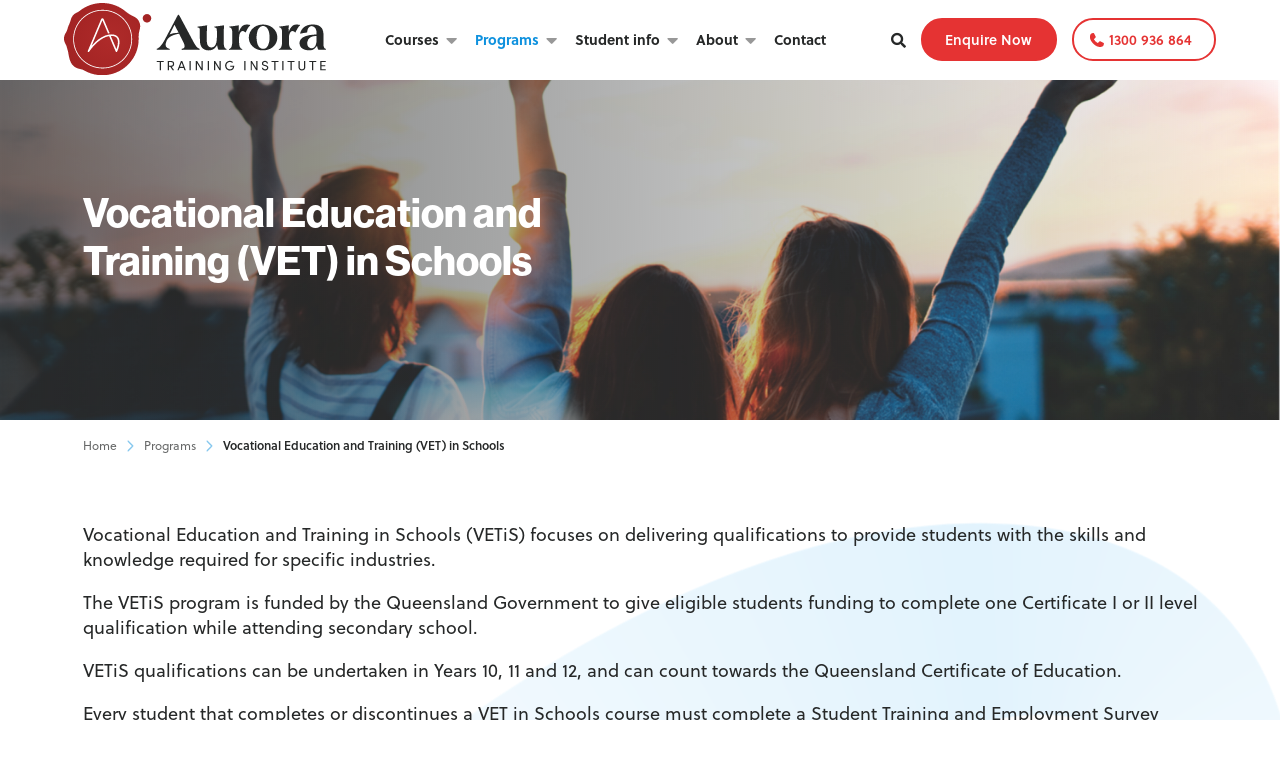

--- FILE ---
content_type: text/html; charset=UTF-8
request_url: https://aurora.edu.au/programs/vocational-education-and-training-vet-in-schools/
body_size: 20405
content:
<!doctype html>
<html lang="en-AU">
<head>
	<meta charset="UTF-8" />
<script type="text/javascript">
/* <![CDATA[ */
 var gform;gform||(document.addEventListener("gform_main_scripts_loaded",function(){gform.scriptsLoaded=!0}),window.addEventListener("DOMContentLoaded",function(){gform.domLoaded=!0}),gform={domLoaded:!1,scriptsLoaded:!1,initializeOnLoaded:function(o){gform.domLoaded&&gform.scriptsLoaded?o():!gform.domLoaded&&gform.scriptsLoaded?window.addEventListener("DOMContentLoaded",o):document.addEventListener("gform_main_scripts_loaded",o)},hooks:{action:{},filter:{}},addAction:function(o,n,r,t){gform.addHook("action",o,n,r,t)},addFilter:function(o,n,r,t){gform.addHook("filter",o,n,r,t)},doAction:function(o){gform.doHook("action",o,arguments)},applyFilters:function(o){return gform.doHook("filter",o,arguments)},removeAction:function(o,n){gform.removeHook("action",o,n)},removeFilter:function(o,n,r){gform.removeHook("filter",o,n,r)},addHook:function(o,n,r,t,i){null==gform.hooks[o][n]&&(gform.hooks[o][n]=[]);var e=gform.hooks[o][n];null==i&&(i=n+"_"+e.length),gform.hooks[o][n].push({tag:i,callable:r,priority:t=null==t?10:t})},doHook:function(n,o,r){var t;if(r=Array.prototype.slice.call(r,1),null!=gform.hooks[n][o]&&((o=gform.hooks[n][o]).sort(function(o,n){return o.priority-n.priority}),o.forEach(function(o){"function"!=typeof(t=o.callable)&&(t=window[t]),"action"==n?t.apply(null,r):r[0]=t.apply(null,r)})),"filter"==n)return r[0]},removeHook:function(o,n,t,i){var r;null!=gform.hooks[o][n]&&(r=(r=gform.hooks[o][n]).filter(function(o,n,r){return!!(null!=i&&i!=o.tag||null!=t&&t!=o.priority)}),gform.hooks[o][n]=r)}}); 
/* ]]> */
</script>

	<meta name="viewport" content="width=device-width, initial-scale=1" />
	<link rel="profile" href="https://gmpg.org/xfn/11" />
  <link rel="stylesheet" href="https://pro.fontawesome.com/releases/v5.8.1/css/all.css" integrity="sha384-Bx4pytHkyTDy3aJKjGkGoHPt3tvv6zlwwjc3iqN7ktaiEMLDPqLSZYts2OjKcBx1" crossorigin="anonymous">
  <link rel="stylesheet" href="https://use.typekit.net/gou2hmo.css">

  	<meta name='robots' content='index, follow, max-image-preview:large, max-snippet:-1, max-video-preview:-1' />
	<style>img:is([sizes="auto" i], [sizes^="auto," i]) { contain-intrinsic-size: 3000px 1500px }</style>
	
	<!-- This site is optimized with the Yoast SEO plugin v25.7 - https://yoast.com/wordpress/plugins/seo/ -->
	<title>Vocational Education and Training (VET) in Schools - Aurora Training</title>
	<meta name="description" content="Funding from the Queensland Government for eligible students to complete a Certificate I or II level qualification while at secondary school." />
	<link rel="canonical" href="https://aurora.edu.au/programs/vocational-education-and-training-vet-in-schools/" />
	<meta property="og:locale" content="en_US" />
	<meta property="og:type" content="article" />
	<meta property="og:title" content="Vocational Education and Training (VET) in Schools - Aurora Training" />
	<meta property="og:description" content="Funding from the Queensland Government for eligible students to complete a Certificate I or II level qualification while at secondary school." />
	<meta property="og:url" content="https://aurora.edu.au/programs/vocational-education-and-training-vet-in-schools/" />
	<meta property="og:site_name" content="Aurora Training" />
	<meta property="article:modified_time" content="2025-10-01T03:22:36+00:00" />
	<meta property="og:image" content="https://aurora.edu.au/wp-content/uploads/2022/02/Picture7-1024x351.png" />
	<meta property="og:image:width" content="1024" />
	<meta property="og:image:height" content="351" />
	<meta property="og:image:type" content="image/png" />
	<meta name="twitter:label1" content="Est. reading time" />
	<meta name="twitter:data1" content="2 minutes" />
	<!-- / Yoast SEO plugin. -->


<style id='classic-theme-styles-inline-css' type='text/css'>
/*! This file is auto-generated */
.wp-block-button__link{color:#fff;background-color:#32373c;border-radius:9999px;box-shadow:none;text-decoration:none;padding:calc(.667em + 2px) calc(1.333em + 2px);font-size:1.125em}.wp-block-file__button{background:#32373c;color:#fff;text-decoration:none}
</style>
<style id='global-styles-inline-css' type='text/css'>
:root{--wp--preset--aspect-ratio--square: 1;--wp--preset--aspect-ratio--4-3: 4/3;--wp--preset--aspect-ratio--3-4: 3/4;--wp--preset--aspect-ratio--3-2: 3/2;--wp--preset--aspect-ratio--2-3: 2/3;--wp--preset--aspect-ratio--16-9: 16/9;--wp--preset--aspect-ratio--9-16: 9/16;--wp--preset--color--black: #000000;--wp--preset--color--cyan-bluish-gray: #abb8c3;--wp--preset--color--white: #ffffff;--wp--preset--color--pale-pink: #f78da7;--wp--preset--color--vivid-red: #cf2e2e;--wp--preset--color--luminous-vivid-orange: #ff6900;--wp--preset--color--luminous-vivid-amber: #fcb900;--wp--preset--color--light-green-cyan: #7bdcb5;--wp--preset--color--vivid-green-cyan: #00d084;--wp--preset--color--pale-cyan-blue: #8ed1fc;--wp--preset--color--vivid-cyan-blue: #0693e3;--wp--preset--color--vivid-purple: #9b51e0;--wp--preset--gradient--vivid-cyan-blue-to-vivid-purple: linear-gradient(135deg,rgba(6,147,227,1) 0%,rgb(155,81,224) 100%);--wp--preset--gradient--light-green-cyan-to-vivid-green-cyan: linear-gradient(135deg,rgb(122,220,180) 0%,rgb(0,208,130) 100%);--wp--preset--gradient--luminous-vivid-amber-to-luminous-vivid-orange: linear-gradient(135deg,rgba(252,185,0,1) 0%,rgba(255,105,0,1) 100%);--wp--preset--gradient--luminous-vivid-orange-to-vivid-red: linear-gradient(135deg,rgba(255,105,0,1) 0%,rgb(207,46,46) 100%);--wp--preset--gradient--very-light-gray-to-cyan-bluish-gray: linear-gradient(135deg,rgb(238,238,238) 0%,rgb(169,184,195) 100%);--wp--preset--gradient--cool-to-warm-spectrum: linear-gradient(135deg,rgb(74,234,220) 0%,rgb(151,120,209) 20%,rgb(207,42,186) 40%,rgb(238,44,130) 60%,rgb(251,105,98) 80%,rgb(254,248,76) 100%);--wp--preset--gradient--blush-light-purple: linear-gradient(135deg,rgb(255,206,236) 0%,rgb(152,150,240) 100%);--wp--preset--gradient--blush-bordeaux: linear-gradient(135deg,rgb(254,205,165) 0%,rgb(254,45,45) 50%,rgb(107,0,62) 100%);--wp--preset--gradient--luminous-dusk: linear-gradient(135deg,rgb(255,203,112) 0%,rgb(199,81,192) 50%,rgb(65,88,208) 100%);--wp--preset--gradient--pale-ocean: linear-gradient(135deg,rgb(255,245,203) 0%,rgb(182,227,212) 50%,rgb(51,167,181) 100%);--wp--preset--gradient--electric-grass: linear-gradient(135deg,rgb(202,248,128) 0%,rgb(113,206,126) 100%);--wp--preset--gradient--midnight: linear-gradient(135deg,rgb(2,3,129) 0%,rgb(40,116,252) 100%);--wp--preset--font-size--small: 13px;--wp--preset--font-size--medium: 20px;--wp--preset--font-size--large: 36px;--wp--preset--font-size--x-large: 42px;--wp--preset--spacing--20: 0.44rem;--wp--preset--spacing--30: 0.67rem;--wp--preset--spacing--40: 1rem;--wp--preset--spacing--50: 1.5rem;--wp--preset--spacing--60: 2.25rem;--wp--preset--spacing--70: 3.38rem;--wp--preset--spacing--80: 5.06rem;--wp--preset--shadow--natural: 6px 6px 9px rgba(0, 0, 0, 0.2);--wp--preset--shadow--deep: 12px 12px 50px rgba(0, 0, 0, 0.4);--wp--preset--shadow--sharp: 6px 6px 0px rgba(0, 0, 0, 0.2);--wp--preset--shadow--outlined: 6px 6px 0px -3px rgba(255, 255, 255, 1), 6px 6px rgba(0, 0, 0, 1);--wp--preset--shadow--crisp: 6px 6px 0px rgba(0, 0, 0, 1);}:where(.is-layout-flex){gap: 0.5em;}:where(.is-layout-grid){gap: 0.5em;}body .is-layout-flex{display: flex;}.is-layout-flex{flex-wrap: wrap;align-items: center;}.is-layout-flex > :is(*, div){margin: 0;}body .is-layout-grid{display: grid;}.is-layout-grid > :is(*, div){margin: 0;}:where(.wp-block-columns.is-layout-flex){gap: 2em;}:where(.wp-block-columns.is-layout-grid){gap: 2em;}:where(.wp-block-post-template.is-layout-flex){gap: 1.25em;}:where(.wp-block-post-template.is-layout-grid){gap: 1.25em;}.has-black-color{color: var(--wp--preset--color--black) !important;}.has-cyan-bluish-gray-color{color: var(--wp--preset--color--cyan-bluish-gray) !important;}.has-white-color{color: var(--wp--preset--color--white) !important;}.has-pale-pink-color{color: var(--wp--preset--color--pale-pink) !important;}.has-vivid-red-color{color: var(--wp--preset--color--vivid-red) !important;}.has-luminous-vivid-orange-color{color: var(--wp--preset--color--luminous-vivid-orange) !important;}.has-luminous-vivid-amber-color{color: var(--wp--preset--color--luminous-vivid-amber) !important;}.has-light-green-cyan-color{color: var(--wp--preset--color--light-green-cyan) !important;}.has-vivid-green-cyan-color{color: var(--wp--preset--color--vivid-green-cyan) !important;}.has-pale-cyan-blue-color{color: var(--wp--preset--color--pale-cyan-blue) !important;}.has-vivid-cyan-blue-color{color: var(--wp--preset--color--vivid-cyan-blue) !important;}.has-vivid-purple-color{color: var(--wp--preset--color--vivid-purple) !important;}.has-black-background-color{background-color: var(--wp--preset--color--black) !important;}.has-cyan-bluish-gray-background-color{background-color: var(--wp--preset--color--cyan-bluish-gray) !important;}.has-white-background-color{background-color: var(--wp--preset--color--white) !important;}.has-pale-pink-background-color{background-color: var(--wp--preset--color--pale-pink) !important;}.has-vivid-red-background-color{background-color: var(--wp--preset--color--vivid-red) !important;}.has-luminous-vivid-orange-background-color{background-color: var(--wp--preset--color--luminous-vivid-orange) !important;}.has-luminous-vivid-amber-background-color{background-color: var(--wp--preset--color--luminous-vivid-amber) !important;}.has-light-green-cyan-background-color{background-color: var(--wp--preset--color--light-green-cyan) !important;}.has-vivid-green-cyan-background-color{background-color: var(--wp--preset--color--vivid-green-cyan) !important;}.has-pale-cyan-blue-background-color{background-color: var(--wp--preset--color--pale-cyan-blue) !important;}.has-vivid-cyan-blue-background-color{background-color: var(--wp--preset--color--vivid-cyan-blue) !important;}.has-vivid-purple-background-color{background-color: var(--wp--preset--color--vivid-purple) !important;}.has-black-border-color{border-color: var(--wp--preset--color--black) !important;}.has-cyan-bluish-gray-border-color{border-color: var(--wp--preset--color--cyan-bluish-gray) !important;}.has-white-border-color{border-color: var(--wp--preset--color--white) !important;}.has-pale-pink-border-color{border-color: var(--wp--preset--color--pale-pink) !important;}.has-vivid-red-border-color{border-color: var(--wp--preset--color--vivid-red) !important;}.has-luminous-vivid-orange-border-color{border-color: var(--wp--preset--color--luminous-vivid-orange) !important;}.has-luminous-vivid-amber-border-color{border-color: var(--wp--preset--color--luminous-vivid-amber) !important;}.has-light-green-cyan-border-color{border-color: var(--wp--preset--color--light-green-cyan) !important;}.has-vivid-green-cyan-border-color{border-color: var(--wp--preset--color--vivid-green-cyan) !important;}.has-pale-cyan-blue-border-color{border-color: var(--wp--preset--color--pale-cyan-blue) !important;}.has-vivid-cyan-blue-border-color{border-color: var(--wp--preset--color--vivid-cyan-blue) !important;}.has-vivid-purple-border-color{border-color: var(--wp--preset--color--vivid-purple) !important;}.has-vivid-cyan-blue-to-vivid-purple-gradient-background{background: var(--wp--preset--gradient--vivid-cyan-blue-to-vivid-purple) !important;}.has-light-green-cyan-to-vivid-green-cyan-gradient-background{background: var(--wp--preset--gradient--light-green-cyan-to-vivid-green-cyan) !important;}.has-luminous-vivid-amber-to-luminous-vivid-orange-gradient-background{background: var(--wp--preset--gradient--luminous-vivid-amber-to-luminous-vivid-orange) !important;}.has-luminous-vivid-orange-to-vivid-red-gradient-background{background: var(--wp--preset--gradient--luminous-vivid-orange-to-vivid-red) !important;}.has-very-light-gray-to-cyan-bluish-gray-gradient-background{background: var(--wp--preset--gradient--very-light-gray-to-cyan-bluish-gray) !important;}.has-cool-to-warm-spectrum-gradient-background{background: var(--wp--preset--gradient--cool-to-warm-spectrum) !important;}.has-blush-light-purple-gradient-background{background: var(--wp--preset--gradient--blush-light-purple) !important;}.has-blush-bordeaux-gradient-background{background: var(--wp--preset--gradient--blush-bordeaux) !important;}.has-luminous-dusk-gradient-background{background: var(--wp--preset--gradient--luminous-dusk) !important;}.has-pale-ocean-gradient-background{background: var(--wp--preset--gradient--pale-ocean) !important;}.has-electric-grass-gradient-background{background: var(--wp--preset--gradient--electric-grass) !important;}.has-midnight-gradient-background{background: var(--wp--preset--gradient--midnight) !important;}.has-small-font-size{font-size: var(--wp--preset--font-size--small) !important;}.has-medium-font-size{font-size: var(--wp--preset--font-size--medium) !important;}.has-large-font-size{font-size: var(--wp--preset--font-size--large) !important;}.has-x-large-font-size{font-size: var(--wp--preset--font-size--x-large) !important;}
:where(.wp-block-post-template.is-layout-flex){gap: 1.25em;}:where(.wp-block-post-template.is-layout-grid){gap: 1.25em;}
:where(.wp-block-columns.is-layout-flex){gap: 2em;}:where(.wp-block-columns.is-layout-grid){gap: 2em;}
:root :where(.wp-block-pullquote){font-size: 1.5em;line-height: 1.6;}
</style>
<link rel='stylesheet' id='wpo_min-header-0-css' href='https://aurora.edu.au/wp-content/cache/wpo-minify/1768520324/assets/wpo-minify-header-8f191d70.min.css' type='text/css' media='all' />
<link rel='stylesheet' id='flickity-css' href='https://unpkg.com/flickity@2/dist/flickity.min.css' type='text/css' media='all' />
<link rel='stylesheet' id='flickity-fade-css' href='https://unpkg.com/flickity-fade@1/flickity-fade.css' type='text/css' media='all' />
<link rel='stylesheet' id='plyr-css-css' href='https://cdn.plyr.io/3.5.3/plyr.css' type='text/css' media='all' />
<link rel='stylesheet' id='wpo_min-header-4-css' href='https://aurora.edu.au/wp-content/cache/wpo-minify/1768520324/assets/wpo-minify-header-83b71557.min.css' type='text/css' media='all' />
<script type="text/javascript" src="https://aurora.edu.au/wp-content/cache/wpo-minify/1768520324/assets/wpo-minify-header-7b230e39.min.js" id="wpo_min-header-0-js"></script>
<link rel="https://api.w.org/" href="https://aurora.edu.au/wp-json/" /><link rel="EditURI" type="application/rsd+xml" title="RSD" href="https://aurora.edu.au/xmlrpc.php?rsd" />
<meta name="generator" content="WordPress 6.8.2" />
<link rel='shortlink' href='https://aurora.edu.au/?p=1014' />
<link rel="alternate" title="oEmbed (JSON)" type="application/json+oembed" href="https://aurora.edu.au/wp-json/oembed/1.0/embed?url=https%3A%2F%2Faurora.edu.au%2Fprograms%2Fvocational-education-and-training-vet-in-schools%2F" />
<link rel="alternate" title="oEmbed (XML)" type="text/xml+oembed" href="https://aurora.edu.au/wp-json/oembed/1.0/embed?url=https%3A%2F%2Faurora.edu.au%2Fprograms%2Fvocational-education-and-training-vet-in-schools%2F&#038;format=xml" />
<!-- Google Tag Manager -->
<script>(function(w,d,s,l,i){w[l]=w[l]||[];w[l].push({'gtm.start':
new Date().getTime(),event:'gtm.js'});var f=d.getElementsByTagName(s)[0],
j=d.createElement(s),dl=l!='dataLayer'?'&l='+l:'';j.async=true;j.src=
'https://www.googletagmanager.com/gtm.js?id='+i+dl;f.parentNode.insertBefore(j,f);
})(window,document,'script','dataLayer','GTM-N5FXR4Z');</script>
<!-- End Google Tag Manager -->

<!-- Global Site Tag (gtag.js) - Google Analytics -->
<script async src="https://www.googletagmanager.com/gtag/js?id=UA-86427304-1"></script>
<script>
  window.dataLayer = window.dataLayer || [];
  function gtag(){dataLayer.push(arguments)};
  gtag('js', new Date());

  gtag('config', 'UA-86427304-1');
</script>
<meta name="google-site-verification" content="jZqhWaLkzWErlEMQtHFScDaFGHw1BrSiR5d6scPeZ1g" /><noscript><style type="text/css">.mptt-shortcode-wrapper .mptt-shortcode-table:first-of-type{display:table!important}.mptt-shortcode-wrapper .mptt-shortcode-table .mptt-event-container:hover{height:auto!important;min-height:100%!important}body.mprm_ie_browser .mptt-shortcode-wrapper .mptt-event-container{height:auto!important}@media (max-width:767px){.mptt-shortcode-wrapper .mptt-shortcode-table:first-of-type{display:none!important}}</style></noscript>
<!-- Schema & Structured Data For WP v1.9.98.1 - -->
<script type="application/ld+json" class="saswp-schema-markup-output">
[{"@context":"https://schema.org","@graph":[{"@context":"https://schema.org","@type":"SiteNavigationElement","@id":"https://aurora.edu.au/#Main Menu","name":"Courses","url":"https://aurora.edu.au/course-categories/"},{"@context":"https://schema.org","@type":"SiteNavigationElement","@id":"https://aurora.edu.au/#Main Menu","name":"Business","url":"https://aurora.edu.au/courses-category/business-courses/"},{"@context":"https://schema.org","@type":"SiteNavigationElement","@id":"https://aurora.edu.au/#Main Menu","name":"Commercial Cookery","url":"https://aurora.edu.au/courses-category/commercial-cookery/"},{"@context":"https://schema.org","@type":"SiteNavigationElement","@id":"https://aurora.edu.au/#Main Menu","name":"Community Services","url":"https://aurora.edu.au/courses-category/community-services/"},{"@context":"https://schema.org","@type":"SiteNavigationElement","@id":"https://aurora.edu.au/#Main Menu","name":"Diploma Courses","url":"https://aurora.edu.au/courses-category/diploma-courses/"},{"@context":"https://schema.org","@type":"SiteNavigationElement","@id":"https://aurora.edu.au/#Main Menu","name":"Early Childhood Education and Care","url":"https://aurora.edu.au/courses-category/early-childhood/"},{"@context":"https://schema.org","@type":"SiteNavigationElement","@id":"https://aurora.edu.au/#Main Menu","name":"Health","url":"https://aurora.edu.au/courses-category/health-courses/"},{"@context":"https://schema.org","@type":"SiteNavigationElement","@id":"https://aurora.edu.au/#Main Menu","name":"Hospitality and Tourism","url":"https://aurora.edu.au/courses-category/hospitality-tourism/"},{"@context":"https://schema.org","@type":"SiteNavigationElement","@id":"https://aurora.edu.au/#Main Menu","name":"Individual Support","url":"https://aurora.edu.au/courses-category/individual-support-aged-care-disability/"},{"@context":"https://schema.org","@type":"SiteNavigationElement","@id":"https://aurora.edu.au/#Main Menu","name":"Skill Sets","url":"https://aurora.edu.au/courses-category/skill-sets/"},{"@context":"https://schema.org","@type":"SiteNavigationElement","@id":"https://aurora.edu.au/#Main Menu","name":"Certifications","url":"https://aurora.edu.au/courses-category/certifications/"},{"@context":"https://schema.org","@type":"SiteNavigationElement","@id":"https://aurora.edu.au/#Main Menu","name":"Non-Accredited Short Courses","url":"https://aurora.edu.au/courses-category/non-accredited-short-courses/"},{"@context":"https://schema.org","@type":"SiteNavigationElement","@id":"https://aurora.edu.au/#Main Menu","name":"Programs","url":"https://aurora.edu.au/programs/"},{"@context":"https://schema.org","@type":"SiteNavigationElement","@id":"https://aurora.edu.au/#Main Menu","name":"Recognition of Prior Learning","url":"https://aurora.edu.au/programs/recognition-of-prior-learning/"},{"@context":"https://schema.org","@type":"SiteNavigationElement","@id":"https://aurora.edu.au/#Main Menu","name":"School-Based Traineeships and Apprenticeships","url":"https://aurora.edu.au/programs/school-based-traineeships-and-apprenticeships/"},{"@context":"https://schema.org","@type":"SiteNavigationElement","@id":"https://aurora.edu.au/#Main Menu","name":"Apprenticeships and Traineeships","url":"https://aurora.edu.au/programs/apprenticeships-and-traineeships/"},{"@context":"https://schema.org","@type":"SiteNavigationElement","@id":"https://aurora.edu.au/#Main Menu","name":"VET Student Loans","url":"https://aurora.edu.au/programs/vet-student-loans/"},{"@context":"https://schema.org","@type":"SiteNavigationElement","@id":"https://aurora.edu.au/#Main Menu","name":"Vocational Education and Training (VET) in Schools","url":"https://aurora.edu.au/programs/vocational-education-and-training-vet-in-schools/"},{"@context":"https://schema.org","@type":"SiteNavigationElement","@id":"https://aurora.edu.au/#Main Menu","name":"QLD Funding","url":"https://aurora.edu.au/qld-funding/"},{"@context":"https://schema.org","@type":"SiteNavigationElement","@id":"https://aurora.edu.au/#Main Menu","name":"Student info","url":"#"},{"@context":"https://schema.org","@type":"SiteNavigationElement","@id":"https://aurora.edu.au/#Main Menu","name":"Student Stories","url":"https://aurora.edu.au/student-stories/"},{"@context":"https://schema.org","@type":"SiteNavigationElement","@id":"https://aurora.edu.au/#Main Menu","name":"Pathways To University","url":"https://aurora.edu.au/pathways-to-university/"},{"@context":"https://schema.org","@type":"SiteNavigationElement","@id":"https://aurora.edu.au/#Main Menu","name":"Students Resources","url":"https://aurora.edu.au/students-resources/"},{"@context":"https://schema.org","@type":"SiteNavigationElement","@id":"https://aurora.edu.au/#Main Menu","name":"Our News","url":"https://aurora.edu.au/our-news/"},{"@context":"https://schema.org","@type":"SiteNavigationElement","@id":"https://aurora.edu.au/#Main Menu","name":"Student Login","url":"https://aurora.edu.au/student-login/"},{"@context":"https://schema.org","@type":"SiteNavigationElement","@id":"https://aurora.edu.au/#Main Menu","name":"About","url":"https://aurora.edu.au/about-us/"},{"@context":"https://schema.org","@type":"SiteNavigationElement","@id":"https://aurora.edu.au/#Main Menu","name":"FAQ’s","url":"https://aurora.edu.au/faqs/"},{"@context":"https://schema.org","@type":"SiteNavigationElement","@id":"https://aurora.edu.au/#Main Menu","name":"Campus Locations","url":"https://aurora.edu.au/campus-locations/"},{"@context":"https://schema.org","@type":"SiteNavigationElement","@id":"https://aurora.edu.au/#Main Menu","name":"Leadership Team","url":"https://aurora.edu.au/our-team/"},{"@context":"https://schema.org","@type":"SiteNavigationElement","@id":"https://aurora.edu.au/#Main Menu","name":"Vision And Mission","url":"https://aurora.edu.au/vision-and-mission/"},{"@context":"https://schema.org","@type":"SiteNavigationElement","@id":"https://aurora.edu.au/#Main Menu","name":"Contact","url":"https://aurora.edu.au/contact-us/"}]}]
</script>

<link rel="icon" href="https://aurora.edu.au/wp-content/uploads/2022/02/cropped-favicon-32x32.png" sizes="32x32" />
<link rel="icon" href="https://aurora.edu.au/wp-content/uploads/2022/02/cropped-favicon-192x192.png" sizes="192x192" />
<link rel="apple-touch-icon" href="https://aurora.edu.au/wp-content/uploads/2022/02/cropped-favicon-180x180.png" />
<meta name="msapplication-TileImage" content="https://aurora.edu.au/wp-content/uploads/2022/02/cropped-favicon-270x270.png" />
		<style type="text/css" id="wp-custom-css">
			.logos_flex{
	display: flex;
	flex-wrap: wrap;
}
.logos_flex .wp-caption {
    padding: 0 20px;
    width: 25% !important;
    text-align: center;
}
.logos_flex .wp-caption-text{
	padding-top: 10px;
}

@media only screen and (max-width: 767px) {
	.logos_flex .wp-caption {
			padding: 10px 20px;
			width: 100% !important;
	}
}		</style>
		</head>


<body class="wp-singular programs-template-default single single-programs postid-1014 wp-custom-logo wp-theme-aurora">
<!-- Google Tag Manager (noscript) -->
<noscript><iframe src="https://www.googletagmanager.com/ns.html?id=GTM-N5FXR4Z" height="0" width="0" style="display:none;visibility:hidden"></iframe></noscript>
<!-- End Google Tag Manager (noscript) -->
	<header class="header">
    <div class="container container-4">
    <a id="header-logo" href="https://aurora.edu.au"><img src="https://aurora.edu.au/wp-content/themes/aurora/assets/images/main-logo.svg" alt="Logo" /></a>
      <nav>
        <ul id="menu-main-menu" class="menu"><li id="menu-item-1103" class="menu-item menu-item-type-post_type menu-item-object-page menu-item-has-children menu-item-1103"><a href="https://aurora.edu.au/course-categories/">Courses</a>
<ul class="sub-menu">
	<li id="menu-item-1106" class="business-icon menu-item menu-item-type-taxonomy menu-item-object-courses-category menu-item-1106"><a href="https://aurora.edu.au/courses-category/business-courses/">Business</a></li>
	<li id="menu-item-1105" class="commercial-icon menu-item menu-item-type-taxonomy menu-item-object-courses-category menu-item-1105"><a href="https://aurora.edu.au/courses-category/commercial-cookery/">Commercial Cookery</a></li>
	<li id="menu-item-1107" class="community-icon menu-item menu-item-type-taxonomy menu-item-object-courses-category menu-item-1107"><a href="https://aurora.edu.au/courses-category/community-services/">Community Services</a></li>
	<li id="menu-item-1109" class="diploma-icon menu-item menu-item-type-taxonomy menu-item-object-courses-category menu-item-1109"><a href="https://aurora.edu.au/courses-category/diploma-courses/">Diploma Courses</a></li>
	<li id="menu-item-2767" class="childhood-education-icon menu-item menu-item-type-taxonomy menu-item-object-courses-category menu-item-2767"><a href="https://aurora.edu.au/courses-category/early-childhood/">Early Childhood Education and Care</a></li>
	<li id="menu-item-1108" class="health-icon menu-item menu-item-type-taxonomy menu-item-object-courses-category menu-item-1108"><a href="https://aurora.edu.au/courses-category/health-courses/">Health</a></li>
	<li id="menu-item-1114" class="hospitality-icon menu-item menu-item-type-taxonomy menu-item-object-courses-category menu-item-1114"><a href="https://aurora.edu.au/courses-category/hospitality-tourism/">Hospitality and Tourism</a></li>
	<li id="menu-item-1110" class="individual-support-icon menu-item menu-item-type-taxonomy menu-item-object-courses-category menu-item-1110"><a href="https://aurora.edu.au/courses-category/individual-support-aged-care-disability/">Individual Support</a></li>
	<li id="menu-item-1112" class="short-courses-icon menu-item menu-item-type-taxonomy menu-item-object-courses-category menu-item-1112"><a href="https://aurora.edu.au/courses-category/skill-sets/">Skill Sets</a></li>
	<li id="menu-item-3933" class="certifications-icon menu-item menu-item-type-taxonomy menu-item-object-courses-category menu-item-3933"><a href="https://aurora.edu.au/courses-category/certifications/">Certifications</a></li>
	<li id="menu-item-3893" class="non-accredited-icon menu-item menu-item-type-taxonomy menu-item-object-courses-category menu-item-3893"><a href="https://aurora.edu.au/courses-category/non-accredited-short-courses/">Non-Accredited Short Courses</a></li>
</ul>
</li>
<li id="menu-item-1104" class="menu-item menu-item-type-post_type menu-item-object-page current-menu-ancestor current-menu-parent current_page_parent current_page_ancestor menu-item-has-children menu-item-1104"><a href="https://aurora.edu.au/programs/">Programs</a>
<ul class="sub-menu">
	<li id="menu-item-1127" class="menu-item menu-item-type-post_type menu-item-object-programs menu-item-1127"><a href="https://aurora.edu.au/programs/recognition-of-prior-learning/">Recognition of Prior Learning</a></li>
	<li id="menu-item-1128" class="menu-item menu-item-type-post_type menu-item-object-programs menu-item-1128"><a href="https://aurora.edu.au/programs/school-based-traineeships-and-apprenticeships/">School-Based Traineeships and Apprenticeships</a></li>
	<li id="menu-item-1129" class="menu-item menu-item-type-post_type menu-item-object-programs menu-item-1129"><a href="https://aurora.edu.au/programs/apprenticeships-and-traineeships/">Apprenticeships and Traineeships</a></li>
	<li id="menu-item-1130" class="menu-item menu-item-type-post_type menu-item-object-programs menu-item-1130"><a href="https://aurora.edu.au/programs/vet-student-loans/">VET Student Loans</a></li>
	<li id="menu-item-1131" class="menu-item menu-item-type-post_type menu-item-object-programs current-menu-item menu-item-1131"><a href="https://aurora.edu.au/programs/vocational-education-and-training-vet-in-schools/" aria-current="page">Vocational Education and Training (VET) in Schools</a></li>
	<li id="menu-item-5358" class="menu-item menu-item-type-post_type menu-item-object-programs menu-item-5358"><a href="https://aurora.edu.au/programs/qld-funding/">QLD Funding</a></li>
</ul>
</li>
<li id="menu-item-1115" class="no-hover menu-item menu-item-type-custom menu-item-object-custom menu-item-has-children menu-item-1115"><a href="#">Student info</a>
<ul class="sub-menu">
	<li id="menu-item-1116" class="menu-item menu-item-type-post_type menu-item-object-page menu-item-1116"><a href="https://aurora.edu.au/student-stories/">Student Stories</a></li>
	<li id="menu-item-1118" class="menu-item menu-item-type-post_type menu-item-object-page menu-item-1118"><a href="https://aurora.edu.au/pathways-to-university/">Pathways To University</a></li>
	<li id="menu-item-1119" class="menu-item menu-item-type-post_type menu-item-object-page menu-item-1119"><a href="https://aurora.edu.au/students-resources/">Students Resources</a></li>
	<li id="menu-item-1120" class="menu-item menu-item-type-post_type menu-item-object-page current_page_parent menu-item-1120"><a href="https://aurora.edu.au/our-news/">Our News</a></li>
	<li id="menu-item-1582" class="menu-item menu-item-type-post_type menu-item-object-page menu-item-1582"><a href="https://aurora.edu.au/student-login/">Student Login</a></li>
</ul>
</li>
<li id="menu-item-1310" class="menu-item menu-item-type-post_type menu-item-object-page menu-item-has-children menu-item-1310"><a href="https://aurora.edu.au/about-us/">About</a>
<ul class="sub-menu">
	<li id="menu-item-1150" class="menu-item menu-item-type-post_type menu-item-object-page menu-item-1150"><a href="https://aurora.edu.au/faqs/">FAQ’s</a></li>
	<li id="menu-item-1117" class="menu-item menu-item-type-post_type menu-item-object-page menu-item-1117"><a href="https://aurora.edu.au/campus-locations/">Campus Locations</a></li>
	<li id="menu-item-1152" class="menu-item menu-item-type-post_type menu-item-object-page menu-item-1152"><a href="https://aurora.edu.au/our-team/">Leadership Team</a></li>
	<li id="menu-item-1154" class="menu-item menu-item-type-post_type menu-item-object-page menu-item-1154"><a href="https://aurora.edu.au/vision-and-mission/">Vision And Mission</a></li>
</ul>
</li>
<li id="menu-item-3077" class="menu-item menu-item-type-post_type menu-item-object-page menu-item-3077"><a href="https://aurora.edu.au/contact-us/">Contact</a></li>
</ul><form class="header-search-bar" action="https://aurora.edu.au">
            <input type="text" name="s">
            <i class="fa fa-search slide-open"></i>
          </form><a class="button button-secondary" href=/enquire/>Enquire Now</a><a class="button phone" href="Tel:1300936864">1300 936 864</a>      </nav>

      <div id="mobile-menu">
          <span></span>
          <span></span>
          <span></span>
        </div>    </div>
	</header>
<main>
  <section class="secondary-banner img-container"><img width="1500" height="515" src="https://aurora.edu.au/wp-content/uploads/2022/02/Picture7-1500x515.png" class="attachment-banner-size size-banner-size wp-post-image" alt="" decoding="async" fetchpriority="high" srcset="https://aurora.edu.au/wp-content/uploads/2022/02/Picture7-1500x515.png 1500w, https://aurora.edu.au/wp-content/uploads/2022/02/Picture7-300x103.png 300w, https://aurora.edu.au/wp-content/uploads/2022/02/Picture7-1024x351.png 1024w, https://aurora.edu.au/wp-content/uploads/2022/02/Picture7-768x263.png 768w, https://aurora.edu.au/wp-content/uploads/2022/02/Picture7-1536x527.png 1536w, https://aurora.edu.au/wp-content/uploads/2022/02/Picture7-2048x703.png 2048w, https://aurora.edu.au/wp-content/uploads/2022/02/Picture7-1000x343.png 1000w, https://aurora.edu.au/wp-content/uploads/2022/02/Picture7-700x240.png 700w, https://aurora.edu.au/wp-content/uploads/2022/02/Picture7-1730x593.png 1730w, https://aurora.edu.au/wp-content/uploads/2022/02/Picture7-560x192.png 560w, https://aurora.edu.au/wp-content/uploads/2022/02/Picture7-150x51.png 150w, https://aurora.edu.au/wp-content/uploads/2022/02/Picture7-1085x372.png 1085w, https://aurora.edu.au/wp-content/uploads/2022/02/Picture7-590x202.png 590w" sizes="(max-width: 1500px) 100vw, 1500px" /><div class="container">
          <div class="content-container">
            <h1>Vocational Education and Training (VET) in Schools</h1></div>
        </div></section><nav class="bread-crumbs container flex">
    <a href="https://aurora.edu.au">Home</a><?xml version="1.0" encoding="UTF-8"?>
<svg width="7px" height="12px" viewBox="0 0 7 12" version="1.1" xmlns="http://www.w3.org/2000/svg" xmlns:xlink="http://www.w3.org/1999/xlink">
    <g id="V1" stroke="none" stroke-width="1" fill="none" fill-rule="evenodd" opacity="0.5">
        <g id="students-stories-single" transform="translate(-202.000000, -476.000000)" fill="#0E91DE">
            <g id="breadcrumbs-copy" transform="translate(163.000000, 475.000000)">
                <path d="M38.1559623,4.17554074 L42.4933555,8.33986273 L46.8544946,4.17554074 C47.4292688,3.61246111 48.4123517,4.53602917 47.8129995,5.09836517 L42.9008322,9.84805659 C42.6851904,10.0506478 42.3260581,10.0506478 42.1342029,9.84805659 L37.1743407,5.09836517 C36.5995666,4.53528554 37.5818377,3.61244204 38.1566118,4.17554074 L38.1559623,4.17554074 Z" id="Fill-1" transform="translate(42.500000, 7.000000) rotate(-90.000000) translate(-42.500000, -7.000000) "></path>
            </g>
        </g>
    </g>
</svg><a href="https://aurora.edu.au/programs/">Programs</a><?xml version="1.0" encoding="UTF-8"?>
<svg width="7px" height="12px" viewBox="0 0 7 12" version="1.1" xmlns="http://www.w3.org/2000/svg" xmlns:xlink="http://www.w3.org/1999/xlink">
    <g id="V1" stroke="none" stroke-width="1" fill="none" fill-rule="evenodd" opacity="0.5">
        <g id="students-stories-single" transform="translate(-202.000000, -476.000000)" fill="#0E91DE">
            <g id="breadcrumbs-copy" transform="translate(163.000000, 475.000000)">
                <path d="M38.1559623,4.17554074 L42.4933555,8.33986273 L46.8544946,4.17554074 C47.4292688,3.61246111 48.4123517,4.53602917 47.8129995,5.09836517 L42.9008322,9.84805659 C42.6851904,10.0506478 42.3260581,10.0506478 42.1342029,9.84805659 L37.1743407,5.09836517 C36.5995666,4.53528554 37.5818377,3.61244204 38.1566118,4.17554074 L38.1559623,4.17554074 Z" id="Fill-1" transform="translate(42.500000, 7.000000) rotate(-90.000000) translate(-42.500000, -7.000000) "></path>
            </g>
        </g>
    </g>
</svg><p>Vocational Education and Training (VET) in Schools</p>
  </nav><section class="flex-section"><div class="background-arc"><img class="arcpng" src="https://aurora.edu.au/wp-content/themes/aurora/assets/images/arc.png"></div><div class="container"><div class="content">
      <div class="wysiwyg "><p>Vocational Education and Training in Schools (VETiS) focuses on delivering qualifications to provide students with the skills and knowledge required for specific industries.</p>
<p>The VETiS program is funded by the Queensland Government to give eligible students funding to complete one Certificate I or II level qualification while attending secondary school.</p>
<p>VETiS qualifications can be undertaken in Years 10, 11 and 12, and can count towards the Queensland Certificate of Education.</p>
<p>Every student that completes or discontinues a VET in Schools course must complete a Student Training and Employment Survey within 3 months</p>
</div></div></div>
  </section><section class="page-links">
      <div class="container"><div class="wysiwyg"><h3>Aurora Training Institute is a Skills Assure Supplier under this program for the delivery of the following qualifications:</h3>
</div><div class="flex"><a class="page-link" href="https://aurora.edu.au/courses/sit20421-certificate-ii-in-cookery/" >
                <h3>SIT20421 - Certificate II in Cookery</h3>
                <span class="arrow-link">View More</span>
              </a><a class="page-link" href="https://aurora.edu.au/courses/chc22015-certificate-ii-in-community-services/" >
                <h3>CHC22015 – Certificate II in Community Services </h3>
                <span class="arrow-link">View More</span>
              </a><a class="page-link" href="https://aurora.edu.au/wp-content/uploads/2024/08/HLT23221-Certificate-II-in-Health-Support-Services-Health-Administration-VETiS-V1.pdf" >
                <h3>HLT23221 - Certificate II in Health Support Services (Health Administration)</h3>
                <span class="arrow-link">View More</span>
              </a><a class="page-link" href="https://aurora.edu.au/courses/sit20322-certificate-ii-in-hospitality/" >
                <h3>SIT20322 – Certificate II in Hospitality </h3>
                <span class="arrow-link">View More</span>
              </a><a class="page-link" href="https://aurora.edu.au/courses/sit20122-certificate-ii-in-tourism/" >
                <h3>SIT20122 – Certificate II in Tourism </h3>
                <span class="arrow-link">View More</span>
              </a></div>

      </div>
    </section><section class="flex-section"><div class="container"><div class="content">
      <div class="wysiwyg "><h3>What is the eligibility criteria?</h3>
<p>All Queensland secondary school students in Years 10, 11 and 12 can access VET within any recognised qualification across a range of industries in a school environment; however VET investment funding can only be used for those qualifications identified as employment stream qualifications.</p>
<p>Students who complete a Certificate II (or higher) qualification at school can access further government subsidised training after school e.g. Year 12 fee-free training and the Certificate 3 Guarantee Program.</p>
</div></div></div>
  </section><section class="flex-section promo-banner">
      <div class="container">

        <div class="promo-banner-container flex"><h2>Want to know more information?</h2><div class="col"><p class="row">We're here to help!</p><div class="row"><a class="button button-secondary" href="https://aurora.edu.au/enquire/" >Enquire</a></div></div><img width="590" height="590" src="https://aurora.edu.au/wp-content/uploads/2022/02/Copy-of-Copy-of-Copy-of-Untitled-10-590x590.png" class="attachment-promo-banner-size size-promo-banner-size" alt="" decoding="async" srcset="https://aurora.edu.au/wp-content/uploads/2022/02/Copy-of-Copy-of-Copy-of-Untitled-10-590x590.png 590w, https://aurora.edu.au/wp-content/uploads/2022/02/Copy-of-Copy-of-Copy-of-Untitled-10-300x300.png 300w, https://aurora.edu.au/wp-content/uploads/2022/02/Copy-of-Copy-of-Copy-of-Untitled-10-1024x1024.png 1024w, https://aurora.edu.au/wp-content/uploads/2022/02/Copy-of-Copy-of-Copy-of-Untitled-10-150x150.png 150w, https://aurora.edu.au/wp-content/uploads/2022/02/Copy-of-Copy-of-Copy-of-Untitled-10-768x768.png 768w, https://aurora.edu.au/wp-content/uploads/2022/02/Copy-of-Copy-of-Copy-of-Untitled-10-1000x1000.png 1000w, https://aurora.edu.au/wp-content/uploads/2022/02/Copy-of-Copy-of-Copy-of-Untitled-10-800x800.png 800w, https://aurora.edu.au/wp-content/uploads/2022/02/Copy-of-Copy-of-Copy-of-Untitled-10-415x415.png 415w, https://aurora.edu.au/wp-content/uploads/2022/02/Copy-of-Copy-of-Copy-of-Untitled-10-560x560.png 560w, https://aurora.edu.au/wp-content/uploads/2022/02/Copy-of-Copy-of-Copy-of-Untitled-10-880x880.png 880w, https://aurora.edu.au/wp-content/uploads/2022/02/Copy-of-Copy-of-Copy-of-Untitled-10.png 1080w" sizes="(max-width: 590px) 100vw, 590px" /></div>

      </div>
    </section></main>

<div class="iframe-form">
    <span class="popup-close"><i class="far fa-times"></i></span>
   <iframe id="iframe_form" style="height: 116rem; width: 100%;" src="https://aurora.assessapp.com/webforms/50992/new" width="100%" height="100%" frameborder="0"></iframe>
  </div><footer>
<div id="sb_instagram"  class="sbi sbi_mob_col_1 sbi_tab_col_2 sbi_col_4 sbi_width_resp" style="padding-bottom: 10px;" data-feedid="*2"  data-res="auto" data-cols="4" data-colsmobile="1" data-colstablet="2" data-num="7" data-nummobile="3" data-item-padding="5" data-shortcode-atts="{&quot;feed&quot;:&quot;2&quot;}"  data-postid="1014" data-locatornonce="0353e40693" data-sbi-flags="favorLocal">
	<div class="sb_instagram_header "   >
	<a class="sbi_header_link" target="_blank" rel="nofollow noopener" href="https://www.instagram.com/auroratraininginstitute/" title="@auroratraininginstitute">
		<div class="sbi_header_text sbi_no_bio">
			<div class="sbi_header_img"  data-avatar-url="https://scontent-syd2-1.cdninstagram.com/v/t51.2885-19/282039960_1343999282751046_3854771934792431717_n.jpg?stp=dst-jpg_s206x206_tt6&amp;_nc_cat=106&amp;ccb=7-5&amp;_nc_sid=bf7eb4&amp;efg=eyJ2ZW5jb2RlX3RhZyI6InByb2ZpbGVfcGljLnd3dy4zNDcuQzMifQ%3D%3D&amp;_nc_ohc=LzGl-we3O4YQ7kNvwHmRaa9&amp;_nc_oc=Adl1RWLS5GsRb6gA_mkYE5K2Fu4Za0W7EEYH33aaykQErcdND-fE6Mdgx30xnT7jI48&amp;_nc_zt=24&amp;_nc_ht=scontent-syd2-1.cdninstagram.com&amp;edm=AP4hL3IEAAAA&amp;oh=00_AfZGTSIgvAGxY6N7w3rhyatMUTLsv7hQYzISHnVyfTaSwA&amp;oe=68D88320">
									<div class="sbi_header_img_hover"  ><svg class="sbi_new_logo fa-instagram fa-w-14" aria-hidden="true" data-fa-processed="" aria-label="Instagram" data-prefix="fab" data-icon="instagram" role="img" viewBox="0 0 448 512">
	                <path fill="currentColor" d="M224.1 141c-63.6 0-114.9 51.3-114.9 114.9s51.3 114.9 114.9 114.9S339 319.5 339 255.9 287.7 141 224.1 141zm0 189.6c-41.1 0-74.7-33.5-74.7-74.7s33.5-74.7 74.7-74.7 74.7 33.5 74.7 74.7-33.6 74.7-74.7 74.7zm146.4-194.3c0 14.9-12 26.8-26.8 26.8-14.9 0-26.8-12-26.8-26.8s12-26.8 26.8-26.8 26.8 12 26.8 26.8zm76.1 27.2c-1.7-35.9-9.9-67.7-36.2-93.9-26.2-26.2-58-34.4-93.9-36.2-37-2.1-147.9-2.1-184.9 0-35.8 1.7-67.6 9.9-93.9 36.1s-34.4 58-36.2 93.9c-2.1 37-2.1 147.9 0 184.9 1.7 35.9 9.9 67.7 36.2 93.9s58 34.4 93.9 36.2c37 2.1 147.9 2.1 184.9 0 35.9-1.7 67.7-9.9 93.9-36.2 26.2-26.2 34.4-58 36.2-93.9 2.1-37 2.1-147.8 0-184.8zM398.8 388c-7.8 19.6-22.9 34.7-42.6 42.6-29.5 11.7-99.5 9-132.1 9s-102.7 2.6-132.1-9c-19.6-7.8-34.7-22.9-42.6-42.6-11.7-29.5-9-99.5-9-132.1s-2.6-102.7 9-132.1c7.8-19.6 22.9-34.7 42.6-42.6 29.5-11.7 99.5-9 132.1-9s102.7-2.6 132.1 9c19.6 7.8 34.7 22.9 42.6 42.6 11.7 29.5 9 99.5 9 132.1s2.7 102.7-9 132.1z"></path>
	            </svg></div>
					<img  src="https://aurora.edu.au/wp-content/uploads/sb-instagram-feed-images/auroratraininginstitute.webp" alt="Aurora Training Institute" width="50" height="50">
											</div>

			<div class="sbi_feedtheme_header_text">
				<h3>auroratraininginstitute</h3>
							</div>
		</div>
	</a>
</div>

    <div id="sbi_images"  style="gap: 10px;">
		<div class="sbi_item sbi_type_image sbi_new sbi_transition" id="sbi_18088345429876966" data-date="1758326461">
    <div class="sbi_photo_wrap">
        <a class="sbi_photo" href="https://www.instagram.com/p/DOzZz34D1LW/" target="_blank" rel="noopener nofollow" data-full-res="https://scontent-syd2-1.cdninstagram.com/v/t39.30808-6/548205412_1344737277654910_8689198737184509439_n.jpg?stp=dst-jpg_e35_tt6&#038;_nc_cat=101&#038;ccb=1-7&#038;_nc_sid=18de74&#038;_nc_ohc=VqHQy3hWOHEQ7kNvwHuX6Nb&#038;_nc_oc=Adk0QZYMx1Kt_IUxOyjdqtJFJroa-Y-eLDmitsmvtUb6pVQU7IcNDRNHb4AuU4Kk89U&#038;_nc_zt=23&#038;_nc_ht=scontent-syd2-1.cdninstagram.com&#038;edm=ANo9K5cEAAAA&#038;_nc_gid=x8ryNBdDNzQ1WAHB_WKDpA&#038;oh=00_AfYMmq8Mjip0SiwrSvfTM6pC0Z2aTYT8YYfmI4Oz4rJfGQ&#038;oe=68D88FD6" data-img-src-set="{&quot;d&quot;:&quot;https:\/\/scontent-syd2-1.cdninstagram.com\/v\/t39.30808-6\/548205412_1344737277654910_8689198737184509439_n.jpg?stp=dst-jpg_e35_tt6&amp;_nc_cat=101&amp;ccb=1-7&amp;_nc_sid=18de74&amp;_nc_ohc=VqHQy3hWOHEQ7kNvwHuX6Nb&amp;_nc_oc=Adk0QZYMx1Kt_IUxOyjdqtJFJroa-Y-eLDmitsmvtUb6pVQU7IcNDRNHb4AuU4Kk89U&amp;_nc_zt=23&amp;_nc_ht=scontent-syd2-1.cdninstagram.com&amp;edm=ANo9K5cEAAAA&amp;_nc_gid=x8ryNBdDNzQ1WAHB_WKDpA&amp;oh=00_AfYMmq8Mjip0SiwrSvfTM6pC0Z2aTYT8YYfmI4Oz4rJfGQ&amp;oe=68D88FD6&quot;,&quot;150&quot;:&quot;https:\/\/scontent-syd2-1.cdninstagram.com\/v\/t39.30808-6\/548205412_1344737277654910_8689198737184509439_n.jpg?stp=dst-jpg_e35_tt6&amp;_nc_cat=101&amp;ccb=1-7&amp;_nc_sid=18de74&amp;_nc_ohc=VqHQy3hWOHEQ7kNvwHuX6Nb&amp;_nc_oc=Adk0QZYMx1Kt_IUxOyjdqtJFJroa-Y-eLDmitsmvtUb6pVQU7IcNDRNHb4AuU4Kk89U&amp;_nc_zt=23&amp;_nc_ht=scontent-syd2-1.cdninstagram.com&amp;edm=ANo9K5cEAAAA&amp;_nc_gid=x8ryNBdDNzQ1WAHB_WKDpA&amp;oh=00_AfYMmq8Mjip0SiwrSvfTM6pC0Z2aTYT8YYfmI4Oz4rJfGQ&amp;oe=68D88FD6&quot;,&quot;320&quot;:&quot;https:\/\/scontent-syd2-1.cdninstagram.com\/v\/t39.30808-6\/548205412_1344737277654910_8689198737184509439_n.jpg?stp=dst-jpg_e35_tt6&amp;_nc_cat=101&amp;ccb=1-7&amp;_nc_sid=18de74&amp;_nc_ohc=VqHQy3hWOHEQ7kNvwHuX6Nb&amp;_nc_oc=Adk0QZYMx1Kt_IUxOyjdqtJFJroa-Y-eLDmitsmvtUb6pVQU7IcNDRNHb4AuU4Kk89U&amp;_nc_zt=23&amp;_nc_ht=scontent-syd2-1.cdninstagram.com&amp;edm=ANo9K5cEAAAA&amp;_nc_gid=x8ryNBdDNzQ1WAHB_WKDpA&amp;oh=00_AfYMmq8Mjip0SiwrSvfTM6pC0Z2aTYT8YYfmI4Oz4rJfGQ&amp;oe=68D88FD6&quot;,&quot;640&quot;:&quot;https:\/\/scontent-syd2-1.cdninstagram.com\/v\/t39.30808-6\/548205412_1344737277654910_8689198737184509439_n.jpg?stp=dst-jpg_e35_tt6&amp;_nc_cat=101&amp;ccb=1-7&amp;_nc_sid=18de74&amp;_nc_ohc=VqHQy3hWOHEQ7kNvwHuX6Nb&amp;_nc_oc=Adk0QZYMx1Kt_IUxOyjdqtJFJroa-Y-eLDmitsmvtUb6pVQU7IcNDRNHb4AuU4Kk89U&amp;_nc_zt=23&amp;_nc_ht=scontent-syd2-1.cdninstagram.com&amp;edm=ANo9K5cEAAAA&amp;_nc_gid=x8ryNBdDNzQ1WAHB_WKDpA&amp;oh=00_AfYMmq8Mjip0SiwrSvfTM6pC0Z2aTYT8YYfmI4Oz4rJfGQ&amp;oe=68D88FD6&quot;}">
            <span class="sbi-screenreader">💛 A massive THANK YOU to everyone who joined us</span>
            	                    <img src="https://aurora.edu.au/wp-content/plugins/instagram-feed/img/placeholder.png" alt="💛 A massive THANK YOU to everyone who joined us for Talk Like a Pirate Day! 🏴‍☠️
Your generosity is making a real difference for kids and families supported by Childhood Cancer Support. ⚓

#TalkLikeAPirateDay #ChildhoodCancerSupport #AuroraTraining #PirateForACause #ThankYou">
        </a>
    </div>
</div><div class="sbi_item sbi_type_image sbi_new sbi_transition" id="sbi_17987541632894678" data-date="1758240036">
    <div class="sbi_photo_wrap">
        <a class="sbi_photo" href="https://www.instagram.com/p/DOw098oD8-E/" target="_blank" rel="noopener nofollow" data-full-res="https://scontent-syd2-1.cdninstagram.com/v/t39.30808-6/549686222_1344730030988968_8405507423010527851_n.jpg?stp=dst-jpg_e35_tt6&#038;_nc_cat=101&#038;ccb=1-7&#038;_nc_sid=18de74&#038;_nc_ohc=GpkCScR3kksQ7kNvwFzOKVb&#038;_nc_oc=Adnk3w8gIdehUPLy0tIAyKmGQ4seyV5LXJAS4WS-1J5SQCMWJmqckDDedyKIV0XaCvU&#038;_nc_zt=23&#038;_nc_ht=scontent-syd2-1.cdninstagram.com&#038;edm=ANo9K5cEAAAA&#038;_nc_gid=x8ryNBdDNzQ1WAHB_WKDpA&#038;oh=00_AfZ_NBQMjgmaKcSTUb_oZ4g4ttPcSFjRfLYXet79NAXVgQ&#038;oe=68D8A431" data-img-src-set="{&quot;d&quot;:&quot;https:\/\/scontent-syd2-1.cdninstagram.com\/v\/t39.30808-6\/549686222_1344730030988968_8405507423010527851_n.jpg?stp=dst-jpg_e35_tt6&amp;_nc_cat=101&amp;ccb=1-7&amp;_nc_sid=18de74&amp;_nc_ohc=GpkCScR3kksQ7kNvwFzOKVb&amp;_nc_oc=Adnk3w8gIdehUPLy0tIAyKmGQ4seyV5LXJAS4WS-1J5SQCMWJmqckDDedyKIV0XaCvU&amp;_nc_zt=23&amp;_nc_ht=scontent-syd2-1.cdninstagram.com&amp;edm=ANo9K5cEAAAA&amp;_nc_gid=x8ryNBdDNzQ1WAHB_WKDpA&amp;oh=00_AfZ_NBQMjgmaKcSTUb_oZ4g4ttPcSFjRfLYXet79NAXVgQ&amp;oe=68D8A431&quot;,&quot;150&quot;:&quot;https:\/\/scontent-syd2-1.cdninstagram.com\/v\/t39.30808-6\/549686222_1344730030988968_8405507423010527851_n.jpg?stp=dst-jpg_e35_tt6&amp;_nc_cat=101&amp;ccb=1-7&amp;_nc_sid=18de74&amp;_nc_ohc=GpkCScR3kksQ7kNvwFzOKVb&amp;_nc_oc=Adnk3w8gIdehUPLy0tIAyKmGQ4seyV5LXJAS4WS-1J5SQCMWJmqckDDedyKIV0XaCvU&amp;_nc_zt=23&amp;_nc_ht=scontent-syd2-1.cdninstagram.com&amp;edm=ANo9K5cEAAAA&amp;_nc_gid=x8ryNBdDNzQ1WAHB_WKDpA&amp;oh=00_AfZ_NBQMjgmaKcSTUb_oZ4g4ttPcSFjRfLYXet79NAXVgQ&amp;oe=68D8A431&quot;,&quot;320&quot;:&quot;https:\/\/scontent-syd2-1.cdninstagram.com\/v\/t39.30808-6\/549686222_1344730030988968_8405507423010527851_n.jpg?stp=dst-jpg_e35_tt6&amp;_nc_cat=101&amp;ccb=1-7&amp;_nc_sid=18de74&amp;_nc_ohc=GpkCScR3kksQ7kNvwFzOKVb&amp;_nc_oc=Adnk3w8gIdehUPLy0tIAyKmGQ4seyV5LXJAS4WS-1J5SQCMWJmqckDDedyKIV0XaCvU&amp;_nc_zt=23&amp;_nc_ht=scontent-syd2-1.cdninstagram.com&amp;edm=ANo9K5cEAAAA&amp;_nc_gid=x8ryNBdDNzQ1WAHB_WKDpA&amp;oh=00_AfZ_NBQMjgmaKcSTUb_oZ4g4ttPcSFjRfLYXet79NAXVgQ&amp;oe=68D8A431&quot;,&quot;640&quot;:&quot;https:\/\/scontent-syd2-1.cdninstagram.com\/v\/t39.30808-6\/549686222_1344730030988968_8405507423010527851_n.jpg?stp=dst-jpg_e35_tt6&amp;_nc_cat=101&amp;ccb=1-7&amp;_nc_sid=18de74&amp;_nc_ohc=GpkCScR3kksQ7kNvwFzOKVb&amp;_nc_oc=Adnk3w8gIdehUPLy0tIAyKmGQ4seyV5LXJAS4WS-1J5SQCMWJmqckDDedyKIV0XaCvU&amp;_nc_zt=23&amp;_nc_ht=scontent-syd2-1.cdninstagram.com&amp;edm=ANo9K5cEAAAA&amp;_nc_gid=x8ryNBdDNzQ1WAHB_WKDpA&amp;oh=00_AfZ_NBQMjgmaKcSTUb_oZ4g4ttPcSFjRfLYXet79NAXVgQ&amp;oe=68D8A431&quot;}">
            <span class="sbi-screenreader">🏴‍☠️ TODAY’S THE DAY! ⚓
Join us for T</span>
            	                    <img src="https://aurora.edu.au/wp-content/plugins/instagram-feed/img/placeholder.png" alt="🏴‍☠️ TODAY’S THE DAY! ⚓
Join us for Talk Like a Pirate Day and help raise funds for Childhood Cancer Support. Every donation makes a difference for kids and families. 💛

👉 Donate now through the link in our profile!

#TalkLikeAPirateDay #ChildhoodCancerSupport #PirateForACause #AuroraTraining #MakeADifference">
        </a>
    </div>
</div><div class="sbi_item sbi_type_image sbi_new sbi_transition" id="sbi_18121309078499635" data-date="1758153647">
    <div class="sbi_photo_wrap">
        <a class="sbi_photo" href="https://www.instagram.com/p/DOuQMZliQRG/" target="_blank" rel="noopener nofollow" data-full-res="https://scontent-syd2-1.cdninstagram.com/v/t39.30808-6/547938282_1344727174322587_3713495721240428746_n.jpg?stp=dst-jpg_e35_tt6&#038;_nc_cat=105&#038;ccb=1-7&#038;_nc_sid=18de74&#038;_nc_ohc=KWBT0p7DR5MQ7kNvwFX0gfX&#038;_nc_oc=AdmNAgmyx6GZfr-kXy_CDPUu5FHKl9m58m9hNxeSiuz4DhDRkJPS9pE_yCG4Km2gz8Y&#038;_nc_zt=23&#038;_nc_ht=scontent-syd2-1.cdninstagram.com&#038;edm=ANo9K5cEAAAA&#038;_nc_gid=x8ryNBdDNzQ1WAHB_WKDpA&#038;oh=00_AfZJSrMz130uUHoEuYT6_S0RWpNXcSJiU-HMdc-K1mrC3Q&#038;oe=68D88866" data-img-src-set="{&quot;d&quot;:&quot;https:\/\/scontent-syd2-1.cdninstagram.com\/v\/t39.30808-6\/547938282_1344727174322587_3713495721240428746_n.jpg?stp=dst-jpg_e35_tt6&amp;_nc_cat=105&amp;ccb=1-7&amp;_nc_sid=18de74&amp;_nc_ohc=KWBT0p7DR5MQ7kNvwFX0gfX&amp;_nc_oc=AdmNAgmyx6GZfr-kXy_CDPUu5FHKl9m58m9hNxeSiuz4DhDRkJPS9pE_yCG4Km2gz8Y&amp;_nc_zt=23&amp;_nc_ht=scontent-syd2-1.cdninstagram.com&amp;edm=ANo9K5cEAAAA&amp;_nc_gid=x8ryNBdDNzQ1WAHB_WKDpA&amp;oh=00_AfZJSrMz130uUHoEuYT6_S0RWpNXcSJiU-HMdc-K1mrC3Q&amp;oe=68D88866&quot;,&quot;150&quot;:&quot;https:\/\/scontent-syd2-1.cdninstagram.com\/v\/t39.30808-6\/547938282_1344727174322587_3713495721240428746_n.jpg?stp=dst-jpg_e35_tt6&amp;_nc_cat=105&amp;ccb=1-7&amp;_nc_sid=18de74&amp;_nc_ohc=KWBT0p7DR5MQ7kNvwFX0gfX&amp;_nc_oc=AdmNAgmyx6GZfr-kXy_CDPUu5FHKl9m58m9hNxeSiuz4DhDRkJPS9pE_yCG4Km2gz8Y&amp;_nc_zt=23&amp;_nc_ht=scontent-syd2-1.cdninstagram.com&amp;edm=ANo9K5cEAAAA&amp;_nc_gid=x8ryNBdDNzQ1WAHB_WKDpA&amp;oh=00_AfZJSrMz130uUHoEuYT6_S0RWpNXcSJiU-HMdc-K1mrC3Q&amp;oe=68D88866&quot;,&quot;320&quot;:&quot;https:\/\/scontent-syd2-1.cdninstagram.com\/v\/t39.30808-6\/547938282_1344727174322587_3713495721240428746_n.jpg?stp=dst-jpg_e35_tt6&amp;_nc_cat=105&amp;ccb=1-7&amp;_nc_sid=18de74&amp;_nc_ohc=KWBT0p7DR5MQ7kNvwFX0gfX&amp;_nc_oc=AdmNAgmyx6GZfr-kXy_CDPUu5FHKl9m58m9hNxeSiuz4DhDRkJPS9pE_yCG4Km2gz8Y&amp;_nc_zt=23&amp;_nc_ht=scontent-syd2-1.cdninstagram.com&amp;edm=ANo9K5cEAAAA&amp;_nc_gid=x8ryNBdDNzQ1WAHB_WKDpA&amp;oh=00_AfZJSrMz130uUHoEuYT6_S0RWpNXcSJiU-HMdc-K1mrC3Q&amp;oe=68D88866&quot;,&quot;640&quot;:&quot;https:\/\/scontent-syd2-1.cdninstagram.com\/v\/t39.30808-6\/547938282_1344727174322587_3713495721240428746_n.jpg?stp=dst-jpg_e35_tt6&amp;_nc_cat=105&amp;ccb=1-7&amp;_nc_sid=18de74&amp;_nc_ohc=KWBT0p7DR5MQ7kNvwFX0gfX&amp;_nc_oc=AdmNAgmyx6GZfr-kXy_CDPUu5FHKl9m58m9hNxeSiuz4DhDRkJPS9pE_yCG4Km2gz8Y&amp;_nc_zt=23&amp;_nc_ht=scontent-syd2-1.cdninstagram.com&amp;edm=ANo9K5cEAAAA&amp;_nc_gid=x8ryNBdDNzQ1WAHB_WKDpA&amp;oh=00_AfZJSrMz130uUHoEuYT6_S0RWpNXcSJiU-HMdc-K1mrC3Q&amp;oe=68D88866&quot;}">
            <span class="sbi-screenreader">⚓ Just 1 DAY TO GO until Talk Like a Pirate Day!</span>
            	                    <img src="https://aurora.edu.au/wp-content/plugins/instagram-feed/img/placeholder.png" alt="⚓ Just 1 DAY TO GO until Talk Like a Pirate Day! 🏴‍☠️
Help us raise vital funds for Childhood Cancer Support and make a difference for kids and families.

💛 Join the cause: talklikeapirateday.com.au

Donation link in our profile!

#TalkLikeAPirateDay #ChildhoodCancerSupport #AuroraTraining #PirateForACause #Fundraiser #MakeADifference">
        </a>
    </div>
</div><div class="sbi_item sbi_type_carousel sbi_new sbi_transition" id="sbi_18066917117203295" data-date="1758081797">
    <div class="sbi_photo_wrap">
        <a class="sbi_photo" href="https://www.instagram.com/p/DOsHJqWEq8C/" target="_blank" rel="noopener nofollow" data-full-res="https://scontent-syd2-1.cdninstagram.com/v/t39.30808-6/548319358_1344721904323114_253326047099015283_n.jpg?stp=dst-jpg_e35_tt6&#038;_nc_cat=109&#038;ccb=1-7&#038;_nc_sid=18de74&#038;_nc_ohc=0CHC5nicpR8Q7kNvwFF8dW5&#038;_nc_oc=Admpy-5xaOOsGnsMbvnSsFWmJQkX5DTiKH-PYQ9-QWr4yImn1_PwXpEkdbqnm7VHL3o&#038;_nc_zt=23&#038;_nc_ht=scontent-syd2-1.cdninstagram.com&#038;edm=ANo9K5cEAAAA&#038;_nc_gid=x8ryNBdDNzQ1WAHB_WKDpA&#038;oh=00_AfYsYnvZEMR_oL7RsXytv9oD2zCL4jlPnrcBVPla_sO5_w&#038;oe=68D87A86" data-img-src-set="{&quot;d&quot;:&quot;https:\/\/scontent-syd2-1.cdninstagram.com\/v\/t39.30808-6\/548319358_1344721904323114_253326047099015283_n.jpg?stp=dst-jpg_e35_tt6&amp;_nc_cat=109&amp;ccb=1-7&amp;_nc_sid=18de74&amp;_nc_ohc=0CHC5nicpR8Q7kNvwFF8dW5&amp;_nc_oc=Admpy-5xaOOsGnsMbvnSsFWmJQkX5DTiKH-PYQ9-QWr4yImn1_PwXpEkdbqnm7VHL3o&amp;_nc_zt=23&amp;_nc_ht=scontent-syd2-1.cdninstagram.com&amp;edm=ANo9K5cEAAAA&amp;_nc_gid=x8ryNBdDNzQ1WAHB_WKDpA&amp;oh=00_AfYsYnvZEMR_oL7RsXytv9oD2zCL4jlPnrcBVPla_sO5_w&amp;oe=68D87A86&quot;,&quot;150&quot;:&quot;https:\/\/scontent-syd2-1.cdninstagram.com\/v\/t39.30808-6\/548319358_1344721904323114_253326047099015283_n.jpg?stp=dst-jpg_e35_tt6&amp;_nc_cat=109&amp;ccb=1-7&amp;_nc_sid=18de74&amp;_nc_ohc=0CHC5nicpR8Q7kNvwFF8dW5&amp;_nc_oc=Admpy-5xaOOsGnsMbvnSsFWmJQkX5DTiKH-PYQ9-QWr4yImn1_PwXpEkdbqnm7VHL3o&amp;_nc_zt=23&amp;_nc_ht=scontent-syd2-1.cdninstagram.com&amp;edm=ANo9K5cEAAAA&amp;_nc_gid=x8ryNBdDNzQ1WAHB_WKDpA&amp;oh=00_AfYsYnvZEMR_oL7RsXytv9oD2zCL4jlPnrcBVPla_sO5_w&amp;oe=68D87A86&quot;,&quot;320&quot;:&quot;https:\/\/scontent-syd2-1.cdninstagram.com\/v\/t39.30808-6\/548319358_1344721904323114_253326047099015283_n.jpg?stp=dst-jpg_e35_tt6&amp;_nc_cat=109&amp;ccb=1-7&amp;_nc_sid=18de74&amp;_nc_ohc=0CHC5nicpR8Q7kNvwFF8dW5&amp;_nc_oc=Admpy-5xaOOsGnsMbvnSsFWmJQkX5DTiKH-PYQ9-QWr4yImn1_PwXpEkdbqnm7VHL3o&amp;_nc_zt=23&amp;_nc_ht=scontent-syd2-1.cdninstagram.com&amp;edm=ANo9K5cEAAAA&amp;_nc_gid=x8ryNBdDNzQ1WAHB_WKDpA&amp;oh=00_AfYsYnvZEMR_oL7RsXytv9oD2zCL4jlPnrcBVPla_sO5_w&amp;oe=68D87A86&quot;,&quot;640&quot;:&quot;https:\/\/scontent-syd2-1.cdninstagram.com\/v\/t39.30808-6\/548319358_1344721904323114_253326047099015283_n.jpg?stp=dst-jpg_e35_tt6&amp;_nc_cat=109&amp;ccb=1-7&amp;_nc_sid=18de74&amp;_nc_ohc=0CHC5nicpR8Q7kNvwFF8dW5&amp;_nc_oc=Admpy-5xaOOsGnsMbvnSsFWmJQkX5DTiKH-PYQ9-QWr4yImn1_PwXpEkdbqnm7VHL3o&amp;_nc_zt=23&amp;_nc_ht=scontent-syd2-1.cdninstagram.com&amp;edm=ANo9K5cEAAAA&amp;_nc_gid=x8ryNBdDNzQ1WAHB_WKDpA&amp;oh=00_AfYsYnvZEMR_oL7RsXytv9oD2zCL4jlPnrcBVPla_sO5_w&amp;oe=68D87A86&quot;}">
            <span class="sbi-screenreader">🎯 TOOWOOMBA JOBS EXPO RECAP

Last Thursday, we </span>
            <svg class="svg-inline--fa fa-clone fa-w-16 sbi_lightbox_carousel_icon" aria-hidden="true" aria-label="Clone" data-fa-proƒcessed="" data-prefix="far" data-icon="clone" role="img" xmlns="http://www.w3.org/2000/svg" viewBox="0 0 512 512">
	                <path fill="currentColor" d="M464 0H144c-26.51 0-48 21.49-48 48v48H48c-26.51 0-48 21.49-48 48v320c0 26.51 21.49 48 48 48h320c26.51 0 48-21.49 48-48v-48h48c26.51 0 48-21.49 48-48V48c0-26.51-21.49-48-48-48zM362 464H54a6 6 0 0 1-6-6V150a6 6 0 0 1 6-6h42v224c0 26.51 21.49 48 48 48h224v42a6 6 0 0 1-6 6zm96-96H150a6 6 0 0 1-6-6V54a6 6 0 0 1 6-6h308a6 6 0 0 1 6 6v308a6 6 0 0 1-6 6z"></path>
	            </svg>	                    <img src="https://aurora.edu.au/wp-content/plugins/instagram-feed/img/placeholder.png" alt="🎯 TOOWOOMBA JOBS EXPO RECAP

Last Thursday, we joined a packed house at The Goods Shed for the Toowoomba Jobs Expo – and what an incredible day it was!

Aurora Training Institute proudly set up alongside a wide range of industries, engaging with curious students and motivated job seekers ready to explore their next steps. From laughs at our Beer Goggles Challenge 🍻😎 to showcasing our new digital course displays, there was something for everyone at our stand!

💼 Real conversations
👥 Inspiring connections
🎓 Education that empowers

We’re all about helping people find their path – whether it&#039;s Business, Community Services, Early Childhood, Hospitality, or beyond.

Couldn’t make it? Learn more about what we offer at 👉 www.aurora.edu.au

📞 1300 936 864

Let’s build brighter futures, together.
RTO 32237

#ToowoombaJobsExpo #AuroraTrainingInstitute #CareerReady #ExploreYourFuture #JobsInToowoomba #StudentPathways #VETopportunities #AuroraEdu #RTO32237 #EducationMatters #WorkforceReady #BeerGogglesChallenge #SkillsForTheFuture #ToowoombaEvents #FutureFocused">
        </a>
    </div>
</div><div class="sbi_item sbi_type_image sbi_new sbi_transition" id="sbi_17923792695116290" data-date="1758067245">
    <div class="sbi_photo_wrap">
        <a class="sbi_photo" href="https://www.instagram.com/p/DOrrZUCjGow/" target="_blank" rel="noopener nofollow" data-full-res="https://scontent-syd2-1.cdninstagram.com/v/t39.30808-6/548032243_1342828477845790_8679958676365502766_n.jpg?stp=dst-jpg_e35_tt6&#038;_nc_cat=109&#038;ccb=1-7&#038;_nc_sid=18de74&#038;_nc_ohc=hDIc0D27hacQ7kNvwGIX0bv&#038;_nc_oc=AdnWMztPhPv4PkNk7eHWmSB0iGwJz4sW1Yln-dfMj0bqpSxgbLSzEGfACkVM6_F7wg0&#038;_nc_zt=23&#038;_nc_ht=scontent-syd2-1.cdninstagram.com&#038;edm=ANo9K5cEAAAA&#038;_nc_gid=x8ryNBdDNzQ1WAHB_WKDpA&#038;oh=00_AfZvrr1NIWXMBo4wohKh_rAsj9QA5ViKq4H0KoQp92UdZA&#038;oe=68D88F5D" data-img-src-set="{&quot;d&quot;:&quot;https:\/\/scontent-syd2-1.cdninstagram.com\/v\/t39.30808-6\/548032243_1342828477845790_8679958676365502766_n.jpg?stp=dst-jpg_e35_tt6&amp;_nc_cat=109&amp;ccb=1-7&amp;_nc_sid=18de74&amp;_nc_ohc=hDIc0D27hacQ7kNvwGIX0bv&amp;_nc_oc=AdnWMztPhPv4PkNk7eHWmSB0iGwJz4sW1Yln-dfMj0bqpSxgbLSzEGfACkVM6_F7wg0&amp;_nc_zt=23&amp;_nc_ht=scontent-syd2-1.cdninstagram.com&amp;edm=ANo9K5cEAAAA&amp;_nc_gid=x8ryNBdDNzQ1WAHB_WKDpA&amp;oh=00_AfZvrr1NIWXMBo4wohKh_rAsj9QA5ViKq4H0KoQp92UdZA&amp;oe=68D88F5D&quot;,&quot;150&quot;:&quot;https:\/\/scontent-syd2-1.cdninstagram.com\/v\/t39.30808-6\/548032243_1342828477845790_8679958676365502766_n.jpg?stp=dst-jpg_e35_tt6&amp;_nc_cat=109&amp;ccb=1-7&amp;_nc_sid=18de74&amp;_nc_ohc=hDIc0D27hacQ7kNvwGIX0bv&amp;_nc_oc=AdnWMztPhPv4PkNk7eHWmSB0iGwJz4sW1Yln-dfMj0bqpSxgbLSzEGfACkVM6_F7wg0&amp;_nc_zt=23&amp;_nc_ht=scontent-syd2-1.cdninstagram.com&amp;edm=ANo9K5cEAAAA&amp;_nc_gid=x8ryNBdDNzQ1WAHB_WKDpA&amp;oh=00_AfZvrr1NIWXMBo4wohKh_rAsj9QA5ViKq4H0KoQp92UdZA&amp;oe=68D88F5D&quot;,&quot;320&quot;:&quot;https:\/\/scontent-syd2-1.cdninstagram.com\/v\/t39.30808-6\/548032243_1342828477845790_8679958676365502766_n.jpg?stp=dst-jpg_e35_tt6&amp;_nc_cat=109&amp;ccb=1-7&amp;_nc_sid=18de74&amp;_nc_ohc=hDIc0D27hacQ7kNvwGIX0bv&amp;_nc_oc=AdnWMztPhPv4PkNk7eHWmSB0iGwJz4sW1Yln-dfMj0bqpSxgbLSzEGfACkVM6_F7wg0&amp;_nc_zt=23&amp;_nc_ht=scontent-syd2-1.cdninstagram.com&amp;edm=ANo9K5cEAAAA&amp;_nc_gid=x8ryNBdDNzQ1WAHB_WKDpA&amp;oh=00_AfZvrr1NIWXMBo4wohKh_rAsj9QA5ViKq4H0KoQp92UdZA&amp;oe=68D88F5D&quot;,&quot;640&quot;:&quot;https:\/\/scontent-syd2-1.cdninstagram.com\/v\/t39.30808-6\/548032243_1342828477845790_8679958676365502766_n.jpg?stp=dst-jpg_e35_tt6&amp;_nc_cat=109&amp;ccb=1-7&amp;_nc_sid=18de74&amp;_nc_ohc=hDIc0D27hacQ7kNvwGIX0bv&amp;_nc_oc=AdnWMztPhPv4PkNk7eHWmSB0iGwJz4sW1Yln-dfMj0bqpSxgbLSzEGfACkVM6_F7wg0&amp;_nc_zt=23&amp;_nc_ht=scontent-syd2-1.cdninstagram.com&amp;edm=ANo9K5cEAAAA&amp;_nc_gid=x8ryNBdDNzQ1WAHB_WKDpA&amp;oh=00_AfZvrr1NIWXMBo4wohKh_rAsj9QA5ViKq4H0KoQp92UdZA&amp;oe=68D88F5D&quot;}">
            <span class="sbi-screenreader">Only 2 days left until we hoist the sails for Talk</span>
            	                    <img src="https://aurora.edu.au/wp-content/plugins/instagram-feed/img/placeholder.png" alt="Only 2 days left until we hoist the sails for Talk Like a Pirate Day! 🏴‍☠️ Let’s rally together to support kids and families doing it tough.

💛 Join the cause: talklikeapirateday.com.au

RTO: 32237

#TalkLikeAPirateDay #ChildhoodCancerSupport #AuroraTrainingInstitute #RTO32237 #MakeAnImpact">
        </a>
    </div>
</div><div class="sbi_item sbi_type_carousel sbi_new sbi_transition" id="sbi_18061313321458318" data-date="1758064829">
    <div class="sbi_photo_wrap">
        <a class="sbi_photo" href="https://www.instagram.com/p/DOrmyWgkdV0/" target="_blank" rel="noopener nofollow" data-full-res="https://scontent-syd2-1.cdninstagram.com/v/t39.30808-6/548177176_1344552944340010_8670331128081096983_n.jpg?stp=dst-jpg_e35_tt6&#038;_nc_cat=101&#038;ccb=1-7&#038;_nc_sid=18de74&#038;_nc_ohc=sTZknpp1kkAQ7kNvwHyNsZh&#038;_nc_oc=AdlmVRIpGuMXWn_v00tNgb8UICX_9lPkfSGp7pbSYJNLVdBxtdukXEYbMXgS9X4BeWU&#038;_nc_zt=23&#038;_nc_ht=scontent-syd2-1.cdninstagram.com&#038;edm=ANo9K5cEAAAA&#038;_nc_gid=x8ryNBdDNzQ1WAHB_WKDpA&#038;oh=00_AfZupTxbTD7BFIAY_Iyiq2SnsyJAJwqNaXrHgAqOMP3M2g&#038;oe=68D872E7" data-img-src-set="{&quot;d&quot;:&quot;https:\/\/scontent-syd2-1.cdninstagram.com\/v\/t39.30808-6\/548177176_1344552944340010_8670331128081096983_n.jpg?stp=dst-jpg_e35_tt6&amp;_nc_cat=101&amp;ccb=1-7&amp;_nc_sid=18de74&amp;_nc_ohc=sTZknpp1kkAQ7kNvwHyNsZh&amp;_nc_oc=AdlmVRIpGuMXWn_v00tNgb8UICX_9lPkfSGp7pbSYJNLVdBxtdukXEYbMXgS9X4BeWU&amp;_nc_zt=23&amp;_nc_ht=scontent-syd2-1.cdninstagram.com&amp;edm=ANo9K5cEAAAA&amp;_nc_gid=x8ryNBdDNzQ1WAHB_WKDpA&amp;oh=00_AfZupTxbTD7BFIAY_Iyiq2SnsyJAJwqNaXrHgAqOMP3M2g&amp;oe=68D872E7&quot;,&quot;150&quot;:&quot;https:\/\/scontent-syd2-1.cdninstagram.com\/v\/t39.30808-6\/548177176_1344552944340010_8670331128081096983_n.jpg?stp=dst-jpg_e35_tt6&amp;_nc_cat=101&amp;ccb=1-7&amp;_nc_sid=18de74&amp;_nc_ohc=sTZknpp1kkAQ7kNvwHyNsZh&amp;_nc_oc=AdlmVRIpGuMXWn_v00tNgb8UICX_9lPkfSGp7pbSYJNLVdBxtdukXEYbMXgS9X4BeWU&amp;_nc_zt=23&amp;_nc_ht=scontent-syd2-1.cdninstagram.com&amp;edm=ANo9K5cEAAAA&amp;_nc_gid=x8ryNBdDNzQ1WAHB_WKDpA&amp;oh=00_AfZupTxbTD7BFIAY_Iyiq2SnsyJAJwqNaXrHgAqOMP3M2g&amp;oe=68D872E7&quot;,&quot;320&quot;:&quot;https:\/\/scontent-syd2-1.cdninstagram.com\/v\/t39.30808-6\/548177176_1344552944340010_8670331128081096983_n.jpg?stp=dst-jpg_e35_tt6&amp;_nc_cat=101&amp;ccb=1-7&amp;_nc_sid=18de74&amp;_nc_ohc=sTZknpp1kkAQ7kNvwHyNsZh&amp;_nc_oc=AdlmVRIpGuMXWn_v00tNgb8UICX_9lPkfSGp7pbSYJNLVdBxtdukXEYbMXgS9X4BeWU&amp;_nc_zt=23&amp;_nc_ht=scontent-syd2-1.cdninstagram.com&amp;edm=ANo9K5cEAAAA&amp;_nc_gid=x8ryNBdDNzQ1WAHB_WKDpA&amp;oh=00_AfZupTxbTD7BFIAY_Iyiq2SnsyJAJwqNaXrHgAqOMP3M2g&amp;oe=68D872E7&quot;,&quot;640&quot;:&quot;https:\/\/scontent-syd2-1.cdninstagram.com\/v\/t39.30808-6\/548177176_1344552944340010_8670331128081096983_n.jpg?stp=dst-jpg_e35_tt6&amp;_nc_cat=101&amp;ccb=1-7&amp;_nc_sid=18de74&amp;_nc_ohc=sTZknpp1kkAQ7kNvwHyNsZh&amp;_nc_oc=AdlmVRIpGuMXWn_v00tNgb8UICX_9lPkfSGp7pbSYJNLVdBxtdukXEYbMXgS9X4BeWU&amp;_nc_zt=23&amp;_nc_ht=scontent-syd2-1.cdninstagram.com&amp;edm=ANo9K5cEAAAA&amp;_nc_gid=x8ryNBdDNzQ1WAHB_WKDpA&amp;oh=00_AfZupTxbTD7BFIAY_Iyiq2SnsyJAJwqNaXrHgAqOMP3M2g&amp;oe=68D872E7&quot;}">
            <span class="sbi-screenreader">What a morning! Our NQ Community Connect event bro</span>
            <svg class="svg-inline--fa fa-clone fa-w-16 sbi_lightbox_carousel_icon" aria-hidden="true" aria-label="Clone" data-fa-proƒcessed="" data-prefix="far" data-icon="clone" role="img" xmlns="http://www.w3.org/2000/svg" viewBox="0 0 512 512">
	                <path fill="currentColor" d="M464 0H144c-26.51 0-48 21.49-48 48v48H48c-26.51 0-48 21.49-48 48v320c0 26.51 21.49 48 48 48h320c26.51 0 48-21.49 48-48v-48h48c26.51 0 48-21.49 48-48V48c0-26.51-21.49-48-48-48zM362 464H54a6 6 0 0 1-6-6V150a6 6 0 0 1 6-6h42v224c0 26.51 21.49 48 48 48h224v42a6 6 0 0 1-6 6zm96-96H150a6 6 0 0 1-6-6V54a6 6 0 0 1 6-6h308a6 6 0 0 1 6 6v308a6 6 0 0 1-6 6z"></path>
	            </svg>	                    <img src="https://aurora.edu.au/wp-content/plugins/instagram-feed/img/placeholder.png" alt="What a morning! Our NQ Community Connect event brought together an inspiring mix of local businesses, educators, industry pros, job seekers, and community legends – all under one roof at Aurora Training Institute in Townsville.

From engaging guest speakers to meaningful conversations (plus great coffee ☕ and morning tea 🍰), the energy was electric and the connections were real. This isn’t just a one-off – it’s the start of something big for the NQ community.

We’re proud to create a space where people can connect, collaborate, and grow.

📍 Want in on the next one?
Visit www.aurora.edu.au
 or call 1300 936 864 to stay in the loop.

Let’s keep the momentum going – together! 🔗
RTO 32237

#NQCommunityConnect #AuroraTrainingInstitute #TownsvilleEvents #NetworkingNQ #CommunityConnections #SupportLocal #ProfessionalNetworking #NorthQueensland #EducationAndIndustry #GrowTogether #CollaborationMatters #AuroraEdu #RTO32237 #TownsvilleBusiness #CareerConnections">
        </a>
    </div>
</div><div class="sbi_item sbi_type_image sbi_new sbi_transition" id="sbi_18064609520197037" data-date="1757980804">
    <div class="sbi_photo_wrap">
        <a class="sbi_photo" href="https://www.instagram.com/p/DOpGhWDFcN9/" target="_blank" rel="noopener nofollow" data-full-res="https://scontent-syd2-1.cdninstagram.com/v/t39.30808-6/548891465_1342825934512711_4525250356008702882_n.jpg?stp=dst-jpg_e35_tt6&#038;_nc_cat=106&#038;ccb=1-7&#038;_nc_sid=18de74&#038;_nc_ohc=F18c5wb8egMQ7kNvwF3sksB&#038;_nc_oc=AdknfzPxQxP2t-aN3xsIw9AVpZyiP2CfbgzYeCNe46wvBVhtslMbViFa4XuJ3r9-4ss&#038;_nc_zt=23&#038;_nc_ht=scontent-syd2-1.cdninstagram.com&#038;edm=ANo9K5cEAAAA&#038;_nc_gid=x8ryNBdDNzQ1WAHB_WKDpA&#038;oh=00_AfZ96g6kQFXCBgf4Co5slVhJ5wVh6XTeDhRcl876ojGSLg&#038;oe=68D8A29A" data-img-src-set="{&quot;d&quot;:&quot;https:\/\/scontent-syd2-1.cdninstagram.com\/v\/t39.30808-6\/548891465_1342825934512711_4525250356008702882_n.jpg?stp=dst-jpg_e35_tt6&amp;_nc_cat=106&amp;ccb=1-7&amp;_nc_sid=18de74&amp;_nc_ohc=F18c5wb8egMQ7kNvwF3sksB&amp;_nc_oc=AdknfzPxQxP2t-aN3xsIw9AVpZyiP2CfbgzYeCNe46wvBVhtslMbViFa4XuJ3r9-4ss&amp;_nc_zt=23&amp;_nc_ht=scontent-syd2-1.cdninstagram.com&amp;edm=ANo9K5cEAAAA&amp;_nc_gid=x8ryNBdDNzQ1WAHB_WKDpA&amp;oh=00_AfZ96g6kQFXCBgf4Co5slVhJ5wVh6XTeDhRcl876ojGSLg&amp;oe=68D8A29A&quot;,&quot;150&quot;:&quot;https:\/\/scontent-syd2-1.cdninstagram.com\/v\/t39.30808-6\/548891465_1342825934512711_4525250356008702882_n.jpg?stp=dst-jpg_e35_tt6&amp;_nc_cat=106&amp;ccb=1-7&amp;_nc_sid=18de74&amp;_nc_ohc=F18c5wb8egMQ7kNvwF3sksB&amp;_nc_oc=AdknfzPxQxP2t-aN3xsIw9AVpZyiP2CfbgzYeCNe46wvBVhtslMbViFa4XuJ3r9-4ss&amp;_nc_zt=23&amp;_nc_ht=scontent-syd2-1.cdninstagram.com&amp;edm=ANo9K5cEAAAA&amp;_nc_gid=x8ryNBdDNzQ1WAHB_WKDpA&amp;oh=00_AfZ96g6kQFXCBgf4Co5slVhJ5wVh6XTeDhRcl876ojGSLg&amp;oe=68D8A29A&quot;,&quot;320&quot;:&quot;https:\/\/scontent-syd2-1.cdninstagram.com\/v\/t39.30808-6\/548891465_1342825934512711_4525250356008702882_n.jpg?stp=dst-jpg_e35_tt6&amp;_nc_cat=106&amp;ccb=1-7&amp;_nc_sid=18de74&amp;_nc_ohc=F18c5wb8egMQ7kNvwF3sksB&amp;_nc_oc=AdknfzPxQxP2t-aN3xsIw9AVpZyiP2CfbgzYeCNe46wvBVhtslMbViFa4XuJ3r9-4ss&amp;_nc_zt=23&amp;_nc_ht=scontent-syd2-1.cdninstagram.com&amp;edm=ANo9K5cEAAAA&amp;_nc_gid=x8ryNBdDNzQ1WAHB_WKDpA&amp;oh=00_AfZ96g6kQFXCBgf4Co5slVhJ5wVh6XTeDhRcl876ojGSLg&amp;oe=68D8A29A&quot;,&quot;640&quot;:&quot;https:\/\/scontent-syd2-1.cdninstagram.com\/v\/t39.30808-6\/548891465_1342825934512711_4525250356008702882_n.jpg?stp=dst-jpg_e35_tt6&amp;_nc_cat=106&amp;ccb=1-7&amp;_nc_sid=18de74&amp;_nc_ohc=F18c5wb8egMQ7kNvwF3sksB&amp;_nc_oc=AdknfzPxQxP2t-aN3xsIw9AVpZyiP2CfbgzYeCNe46wvBVhtslMbViFa4XuJ3r9-4ss&amp;_nc_zt=23&amp;_nc_ht=scontent-syd2-1.cdninstagram.com&amp;edm=ANo9K5cEAAAA&amp;_nc_gid=x8ryNBdDNzQ1WAHB_WKDpA&amp;oh=00_AfZ96g6kQFXCBgf4Co5slVhJ5wVh6XTeDhRcl876ojGSLg&amp;oe=68D8A29A&quot;}">
            <span class="sbi-screenreader"></span>
            	                    <img src="https://aurora.edu.au/wp-content/plugins/instagram-feed/img/placeholder.png" alt="⚓ Mark your calendars for Friday 19 September – it&#039;s Talk Like a Pirate Day! Every coin raised helps kids with cancer through Childhood Cancer Support 💛

Follow the donation link in our profile!

🏴‍☠️ Donate today: talklikeapirateday.com.au

RTO: 32237

#TalkLikeAPirateDay #SupportKidsWithCancer #AuroraTrainingInstitute #GiveBack #RTO32237">
        </a>
    </div>
</div>    </div>

	<div id="sbi_load" >

	
	
</div>

	    <span class="sbi_resized_image_data" data-feed-id="*2" data-resized="{&quot;18064609520197037&quot;:{&quot;id&quot;:&quot;548891465_1342825934512711_4525250356008702882_n&quot;,&quot;ratio&quot;:&quot;1.00&quot;,&quot;sizes&quot;:{&quot;full&quot;:640,&quot;low&quot;:320,&quot;thumb&quot;:150},&quot;extension&quot;:&quot;.webp&quot;},&quot;17923792695116290&quot;:{&quot;id&quot;:&quot;548032243_1342828477845790_8679958676365502766_n&quot;,&quot;ratio&quot;:&quot;1.00&quot;,&quot;sizes&quot;:{&quot;full&quot;:640,&quot;low&quot;:320,&quot;thumb&quot;:150},&quot;extension&quot;:&quot;.webp&quot;},&quot;18061313321458318&quot;:{&quot;id&quot;:&quot;548177176_1344552944340010_8670331128081096983_n&quot;,&quot;ratio&quot;:&quot;1.00&quot;,&quot;sizes&quot;:{&quot;full&quot;:640,&quot;low&quot;:320,&quot;thumb&quot;:150},&quot;extension&quot;:&quot;.webp&quot;},&quot;18066917117203295&quot;:{&quot;id&quot;:&quot;548319358_1344721904323114_253326047099015283_n&quot;,&quot;ratio&quot;:&quot;1.00&quot;,&quot;sizes&quot;:{&quot;full&quot;:640,&quot;low&quot;:320,&quot;thumb&quot;:150},&quot;extension&quot;:&quot;.webp&quot;},&quot;18121309078499635&quot;:{&quot;id&quot;:&quot;547938282_1344727174322587_3713495721240428746_n&quot;,&quot;ratio&quot;:&quot;1.00&quot;,&quot;sizes&quot;:{&quot;full&quot;:640,&quot;low&quot;:320,&quot;thumb&quot;:150},&quot;extension&quot;:&quot;.webp&quot;},&quot;17987541632894678&quot;:{&quot;id&quot;:&quot;549686222_1344730030988968_8405507423010527851_n&quot;,&quot;ratio&quot;:&quot;1.00&quot;,&quot;sizes&quot;:{&quot;full&quot;:640,&quot;low&quot;:320,&quot;thumb&quot;:150},&quot;extension&quot;:&quot;.webp&quot;},&quot;18088345429876966&quot;:{&quot;id&quot;:&quot;548205412_1344737277654910_8689198737184509439_n&quot;,&quot;ratio&quot;:&quot;1.00&quot;,&quot;sizes&quot;:{&quot;full&quot;:640,&quot;low&quot;:320,&quot;thumb&quot;:150},&quot;extension&quot;:&quot;.webp&quot;}}">
	</span>
	</div>

<div class="form newsletter-form">
      <div class="container flex">
        <h2>Subscribe to our Newsletter</h2><script type="text/javascript"></script>
                <div class='gf_browser_chrome gform_wrapper gravity-theme' id='gform_wrapper_1' ><form method='post' enctype='multipart/form-data' target='gform_ajax_frame_1' id='gform_1'  action='/programs/vocational-education-and-training-vet-in-schools/' novalidate>
                        <div class='gform_body gform-body'><div id='gform_fields_1' class='gform_fields top_label form_sublabel_below description_below'><div id="field_1_1"  class="gfield full-width gfield_contains_required field_sublabel_below field_description_below gfield_visibility_visible"  data-js-reload="field_1_1"><label class='gfield_label' for='input_1_1' >Email<span class="gfield_required"><span class="gfield_required gfield_required_text">(Required)</span></span></label><div class='ginput_container ginput_container_email'>
                            <input name='input_1' id='input_1_1' type='email' value='' class='large' tabindex='1'  placeholder='Your email address' aria-required="true" aria-invalid="false"  />
                        </div></div></div></div>
        <div class='gform_footer top_label'> <input type='submit' id='gform_submit_button_1' class='gform_button button' value='Submit' tabindex='2' onclick='if(window["gf_submitting_1"]){return false;}  if( !jQuery("#gform_1")[0].checkValidity || jQuery("#gform_1")[0].checkValidity()){window["gf_submitting_1"]=true;}  ' onkeypress='if( event.keyCode == 13 ){ if(window["gf_submitting_1"]){return false;} if( !jQuery("#gform_1")[0].checkValidity || jQuery("#gform_1")[0].checkValidity()){window["gf_submitting_1"]=true;}  jQuery("#gform_1").trigger("submit",[true]); }' /> <input type='hidden' name='gform_ajax' value='form_id=1&amp;title=&amp;description=&amp;tabindex=1' />
            <input type='hidden' class='gform_hidden' name='is_submit_1' value='1' />
            <input type='hidden' class='gform_hidden' name='gform_submit' value='1' />
            
            <input type='hidden' class='gform_hidden' name='gform_unique_id' value='' />
            <input type='hidden' class='gform_hidden' name='state_1' value='WyJbXSIsImJlOWMxNDEzNzI3OTRmYTIwY2U5YTRlNmZjMmU1N2Q5Il0=' />
            <input type='hidden' class='gform_hidden' name='gform_target_page_number_1' id='gform_target_page_number_1' value='0' />
            <input type='hidden' class='gform_hidden' name='gform_source_page_number_1' id='gform_source_page_number_1' value='1' />
            <input type='hidden' name='gform_field_values' value='' />
            
        </div>
                        <p style="display: none !important;" class="akismet-fields-container" data-prefix="ak_"><label>&#916;<textarea name="ak_hp_textarea" cols="45" rows="8" maxlength="100"></textarea></label><input type="hidden" id="ak_js_1" name="ak_js" value="197"/><script>document.getElementById( "ak_js_1" ).setAttribute( "value", ( new Date() ).getTime() );</script></p></form>
                        </div>
                <iframe style='display:none;width:0px;height:0px;' src='about:blank' name='gform_ajax_frame_1' id='gform_ajax_frame_1' title='This iframe contains the logic required to handle Ajax powered Gravity Forms.'></iframe>
                <script type="text/javascript">
/* <![CDATA[ */
 gform.initializeOnLoaded( function() {gformInitSpinner( 1, 'https://aurora.edu.au/wp-content/plugins/gravityforms/images/spinner.svg' );jQuery('#gform_ajax_frame_1').on('load',function(){var contents = jQuery(this).contents().find('*').html();var is_postback = contents.indexOf('GF_AJAX_POSTBACK') >= 0;if(!is_postback){return;}var form_content = jQuery(this).contents().find('#gform_wrapper_1');var is_confirmation = jQuery(this).contents().find('#gform_confirmation_wrapper_1').length > 0;var is_redirect = contents.indexOf('gformRedirect(){') >= 0;var is_form = form_content.length > 0 && ! is_redirect && ! is_confirmation;var mt = parseInt(jQuery('html').css('margin-top'), 10) + parseInt(jQuery('body').css('margin-top'), 10) + 100;if(is_form){jQuery('#gform_wrapper_1').html(form_content.html());if(form_content.hasClass('gform_validation_error')){jQuery('#gform_wrapper_1').addClass('gform_validation_error');} else {jQuery('#gform_wrapper_1').removeClass('gform_validation_error');}setTimeout( function() { /* delay the scroll by 50 milliseconds to fix a bug in chrome */  }, 50 );if(window['gformInitDatepicker']) {gformInitDatepicker();}if(window['gformInitPriceFields']) {gformInitPriceFields();}var current_page = jQuery('#gform_source_page_number_1').val();gformInitSpinner( 1, 'https://aurora.edu.au/wp-content/plugins/gravityforms/images/spinner.svg' );jQuery(document).trigger('gform_page_loaded', [1, current_page]);window['gf_submitting_1'] = false;}else if(!is_redirect){var confirmation_content = jQuery(this).contents().find('.GF_AJAX_POSTBACK').html();if(!confirmation_content){confirmation_content = contents;}setTimeout(function(){jQuery('#gform_wrapper_1').replaceWith(confirmation_content);jQuery(document).trigger('gform_confirmation_loaded', [1]);window['gf_submitting_1'] = false;wp.a11y.speak(jQuery('#gform_confirmation_message_1').text());}, 50);}else{jQuery('#gform_1').append(contents);if(window['gformRedirect']) {gformRedirect();}}jQuery(document).trigger('gform_post_render', [1, current_page]);} );} ); 
/* ]]> */
</script>
</div>
    </div>

    <div class="footer-top">
		  <div class="container flex">

        <div class="footer-column footer-logo-column">
          <a id="footer-logo" href="https://aurora.edu.au"><img src="https://aurora.edu.au/wp-content/themes/aurora/assets/images/footer-logo.svg" alt="Logo" /></a>
          <a id="footer-logo-small" href="https://aurora.edu.au"><img src="https://aurora.edu.au/wp-content/themes/aurora/assets/images/footer-logo-small.svg" alt="Logo" /></a><div class="footer-social"><a href="https://www.facebook.com/AuroraTrainingInstitute" target="_blank"><?xml version="1.0" encoding="UTF-8"?>
<svg width="29px" height="28px" viewBox="0 0 29 28" version="1.1" xmlns="http://www.w3.org/2000/svg" xmlns:xlink="http://www.w3.org/1999/xlink">
    <g id="V1" stroke="none" stroke-width="1" fill="none" fill-rule="evenodd">
        <g id="Blog---Single" transform="translate(-1051.000000, -387.000000)" fill="#0E91DE">
            <g id="Group-7" transform="translate(1051.000000, 387.000000)">
                <g id="Group-2">
                    <path d="M17.6692808,9.324 L16.349016,9.324875 C15.3136689,9.324875 15.1129115,9.81575 15.1129115,10.535875 L15.1129115,12.124875 L17.5824905,12.124875 L17.2607526,14.61425 L15.1129115,14.61425 L15.1129115,21 L12.5381322,21 L12.5381322,14.61425 L10.385031,14.61425 L10.385031,12.124875 L12.5381322,12.124875 L12.5381322,10.29 C12.5381322,8.159375 13.8417402,7 15.7449905,7 C16.6567271,7 17.4404699,7.067375 17.6692808,7.098 L17.6692808,9.324 Z M14.0267176,0 C6.28046279,0 0,6.267625 0,14 C0,21.7315 6.28046279,28 14.0267176,28 C21.773849,28 28.0534351,21.7315 28.0534351,14 C28.0534351,6.267625 21.773849,0 14.0267176,0 L14.0267176,0 Z" id="Fill-183-Copy"></path>
                </g>
            </g>
        </g>
    </g>
</svg></a><a href="https://www.instagram.com/auroratraininginstitute/" target="_blank"><?xml version="1.0" encoding="UTF-8"?>
<svg width="30px" height="30px" viewBox="0 0 30 30" version="1.1" xmlns="http://www.w3.org/2000/svg" xmlns:xlink="http://www.w3.org/1999/xlink">
    <g id="Symbols" stroke="none" stroke-width="1" fill="none" fill-rule="evenodd">
        <g id="Footer-2" transform="translate(-207.000000, -539.000000)" fill="#262828">
            <g id="Group" transform="translate(133.000000, 536.000000)">
                <g id="Group-Copy" transform="translate(74.000000, 3.000000)">
                    <path d="M15.0175313,17.8948125 C16.6103438,17.8948125 17.9022188,16.6066875 17.9022188,15.0166875 C17.9022188,13.427625 16.6103438,12.1395 15.0175313,12.1395 C13.4247188,12.1395 12.1328438,13.427625 12.1328438,15.0166875 C12.1328438,16.6066875 13.4247188,17.8948125 15.0175313,17.8948125" id="Fill-202"></path>
                    <path d="M18.3391875,12.069375 L20.367,12.069375 C20.5985625,12.069375 20.787,11.881875 20.787,11.65125 L20.787,9.6271875 C20.787,9.3965625 20.5985625,9.2090625 20.367,9.2090625 L18.3391875,9.2090625 C18.107625,9.2090625 17.9191875,9.3965625 17.9191875,9.6271875 L17.9191875,11.65125 C17.9191875,11.881875 18.107625,12.069375 18.3391875,12.069375" id="Fill-203"></path>
                    <path d="M22.5,20.720625 C22.5,21.703125 21.7021875,22.5 20.716875,22.5 L9.283125,22.5 C8.29875,22.5 7.5,21.703125 7.5,20.720625 L7.5,9.2784375 C7.5,8.2959375 8.29875,7.5 9.283125,7.5 L20.716875,7.5 C21.7021875,7.5 22.5,8.2959375 22.5,9.2784375 L22.5,20.720625 Z M15,0 C6.7153125,0 0,6.7153125 0,15 C0,23.28375 6.7153125,30 15,30 C23.2846875,30 30,23.28375 30,15 C30,6.7153125 23.2846875,0 15,0 L15,0 Z" id="Fill-204"></path>
                    <path d="M19.5804375,15.0170625 C19.5804375,17.52675 17.533875,19.5695625 15.017625,19.5695625 C12.501375,19.5695625 10.4548125,17.52675 10.4548125,15.0170625 C10.4548125,14.6008125 10.5110625,14.19675 10.617,13.8133125 L9.2135625,13.8133125 L9.2135625,20.3364375 C9.2135625,20.568 9.4010625,20.7555 9.632625,20.7555 L20.4016875,20.7555 C20.6341875,20.7555 20.8216875,20.568 20.8216875,20.3364375 L20.8216875,13.8133125 L19.41825,13.8133125 C19.5241875,14.19675 19.5804375,14.6008125 19.5804375,15.0170625" id="Fill-205"></path>
                </g>
            </g>
        </g>
    </g>
</svg></a><a href="https://www.linkedin.com/company/aurora-training-institute/?originalSubdomain=au" target="_blank"><?xml version="1.0" encoding="UTF-8"?>
<svg width="31px" height="30px" viewBox="0 0 31 30" version="1.1" xmlns="http://www.w3.org/2000/svg" xmlns:xlink="http://www.w3.org/1999/xlink">
    <g id="Symbols" stroke="none" stroke-width="1" fill="none" fill-rule="evenodd">
        <g id="Footer-2" transform="translate(-244.000000, -539.000000)" fill="#262828">
            <g id="Group" transform="translate(133.000000, 536.000000)">
                <g id="Fill-274-Copy" transform="translate(111.500000, 3.000000)">
                    <path d="M22.5,22.4859375 L19.3921875,22.4859375 L19.3921875,17.6221875 C19.3921875,16.4625 19.3715625,14.9709375 17.776875,14.9709375 C16.1596875,14.9709375 15.913125,16.2346875 15.913125,17.5396875 L15.913125,22.4859375 L12.808125,22.4859375 L12.808125,12.4846875 L15.7875,12.4846875 L15.7875,13.8525 L15.830625,13.8525 C16.245,13.0659375 17.259375,12.23625 18.7715625,12.23625 C21.91875,12.23625 22.5,14.3071875 22.5,17.000625 L22.5,22.4859375 Z M9.30375,11.11875 C8.3053125,11.11875 7.5,10.310625 7.5,9.3159375 C7.5,8.32125 8.3053125,7.513125 9.30375,7.513125 C10.2975,7.513125 11.1046875,8.32125 11.1046875,9.3159375 C11.1046875,10.310625 10.2975,11.11875 9.30375,11.11875 L9.30375,11.11875 Z M10.858125,22.4859375 L7.7465625,22.4859375 L7.7465625,12.4846875 L10.858125,12.4846875 L10.858125,22.4859375 Z M15,0 C6.7153125,0 0,6.7153125 0,15 C0,23.28375 6.7153125,30 15,30 C23.2846875,30 30,23.28375 30,15 C30,6.7153125 23.2846875,0 15,0 L15,0 Z" id="Fill-209"></path>
                </g>
            </g>
        </g>
    </g>
</svg></a><a class="footer-email" href="mailTo:admin@aurora.edu.au" target="_blank"><?xml version="1.0" encoding="UTF-8"?>
<svg width="29px" height="28px" viewBox="0 0 29 28" version="1.1" xmlns="http://www.w3.org/2000/svg" xmlns:xlink="http://www.w3.org/1999/xlink">
    <g id="V1" stroke="none" stroke-width="1" fill="none" fill-rule="evenodd">
        <g id="Blog---Single" transform="translate(-1127.000000, -387.000000)">
            <g id="Group-7" transform="translate(1051.000000, 387.000000)">
                <g id="Group-2">
                    <g id="Group-9" transform="translate(76.000000, 0.000000)">
                        <ellipse id="Oval" fill="#0E91DE" cx="14.9732824" cy="14" rx="14.0267176" ry="14"></ellipse>
                        <path d="M8.76145038,7.6 C7.76032347,7.6 6.95801527,8.38676529 6.95801527,9.3208484 L6.95801527,17.0733276 C6.95801527,18.007392 7.76032347,18.8 8.76145038,18.8 L21.9866412,18.8 C22.9877681,18.8 23.7900763,18.007392 23.7900763,17.0733276 L23.7900763,9.3208484 C23.7900763,8.38678396 22.9877681,7.6 21.9866412,7.6 L8.76145038,7.6 Z M8.84911737,8.72000373 L21.9051861,8.72000373 L15.7310258,14.1800219 C15.5063779,14.3790839 15.2551193,14.3790839 15.0296899,14.1800219 L8.84911737,8.72000373 Z M8.16030534,9.65334018 L12.2557061,13.2700189 L8.16030534,17.0733649 L8.16030534,9.65334018 Z M22.5877863,9.65334018 L22.5877863,17.0733649 L18.5050095,13.2642322 L22.5877863,9.65334018 Z M17.6407634,14.0342348 L21.5419943,17.6800336 L9.21230916,17.6800336 L13.1259637,14.0400215 L14.2030153,14.9908673 C14.8558187,15.5676319 15.9046966,15.5683786 16.5575,14.9908673 L17.6407634,14.0342348 Z" id="Fill-1" fill="#FFFFFF"></path>
                    </g>
                </g>
            </g>
        </g>
    </g>
</svg></a></div></div>

        <div class="footer-column">
          <h4>What we offer</h4><ul id="menu-footer-menu-what-we-offer" class="menu"><li id="menu-item-1062" class="menu-item menu-item-type-post_type menu-item-object-page menu-item-1062"><a href="https://aurora.edu.au/course-categories/">View Our Courses</a></li>
<li id="menu-item-1063" class="menu-item menu-item-type-post_type menu-item-object-page menu-item-1063"><a href="https://aurora.edu.au/programs/">View Our Programs</a></li>
</ul></div>

        <div class="footer-column">
          <h4>Student Info</h4><ul id="menu-footer-menu-student-info" class="menu"><li id="menu-item-1065" class="menu-item menu-item-type-post_type menu-item-object-page menu-item-1065"><a href="https://aurora.edu.au/campus-locations/">Campus Locations</a></li>
<li id="menu-item-1066" class="menu-item menu-item-type-post_type menu-item-object-page menu-item-1066"><a href="https://aurora.edu.au/pathways-to-university/">Pathways To University</a></li>
<li id="menu-item-1067" class="menu-item menu-item-type-post_type menu-item-object-page menu-item-1067"><a href="https://aurora.edu.au/students-resources/">Students Resources</a></li>
<li id="menu-item-1064" class="menu-item menu-item-type-post_type menu-item-object-page menu-item-1064"><a href="https://aurora.edu.au/student-stories/">Student Stories</a></li>
<li id="menu-item-1068" class="menu-item menu-item-type-post_type menu-item-object-page current_page_parent menu-item-1068"><a href="https://aurora.edu.au/our-news/">Blog</a></li>
</ul></div>

        <div class="footer-column">
          <h4>About Us</h4><ul id="menu-footer-menu-about-us" class="menu"><li id="menu-item-1069" class="menu-item menu-item-type-post_type menu-item-object-page menu-item-1069"><a href="https://aurora.edu.au/vision-and-mission/">Vision &#038; Mission</a></li>
<li id="menu-item-1070" class="menu-item menu-item-type-post_type menu-item-object-page menu-item-1070"><a href="https://aurora.edu.au/our-team/">Leadership Team</a></li>
</ul></div>

        <div class="footer-column">
          <h4>Contact</h4><ul id="menu-footer-menu-contact" class="menu"><li id="menu-item-1072" class="menu-item menu-item-type-custom menu-item-object-custom menu-item-1072"><a href="tel:1300936864">1300 936 864</a></li>
<li id="menu-item-1073" class="menu-item menu-item-type-custom menu-item-object-custom menu-item-1073"><a href="mailto:admin@aurora.edu.au">admin@aurora.edu.au</a></li>
<li id="menu-item-1076" class="menu-item menu-item-type-post_type menu-item-object-campus-locations menu-item-1076"><a href="https://aurora.edu.au/campus-locations/gold-coast-campus/">Gold Coast Campus</a></li>
<li id="menu-item-1074" class="menu-item menu-item-type-post_type menu-item-object-campus-locations menu-item-1074"><a href="https://aurora.edu.au/campus-locations/toowoomba-campus/">Toowoomba Campus</a></li>
<li id="menu-item-1075" class="menu-item menu-item-type-post_type menu-item-object-campus-locations menu-item-1075"><a href="https://aurora.edu.au/campus-locations/townsville-campus/">Townsville Campus</a></li>
</ul></div>

        <div class="footer-column">
          <h4>Quick Links</h4><ul id="menu-footer-menu-quick-links" class="menu"><li id="menu-item-1085" class="menu-item menu-item-type-post_type menu-item-object-page menu-item-1085"><a href="https://aurora.edu.au/faqs/">FAQ’s</a></li>
<li id="menu-item-4207" class="menu-item menu-item-type-custom menu-item-object-custom menu-item-4207"><a href="https://skills.education.nsw.gov.au/">Smart and Skilled</a></li>
</ul></div>

      </div>
		</div>

    <div class="footer-bottom">
      <div class="container flex">

        <p class="copyrights">&copy; 2026 Aurora Training Institute. All rights reserved</p>
			  <a class="thrive" href="https://thriveweb.com.au/" target="_blank" rel="noopener">Crafted By Thrive</a><ul id="menu-footer-menu-bottom" class="menu"><li id="menu-item-764" class="menu-item menu-item-type-post_type menu-item-object-page menu-item-privacy-policy menu-item-764"><a rel="privacy-policy" href="https://aurora.edu.au/privacy-policy/">Privacy Policy</a></li>
<li id="menu-item-763" class="menu-item menu-item-type-post_type menu-item-object-page menu-item-763"><a href="https://aurora.edu.au/refunds/">Refunds</a></li>
</ul><p class="rto-code">RTO Code: 32237</p></div>
    </div>
	</footer>
<script type="speculationrules">
{"prefetch":[{"source":"document","where":{"and":[{"href_matches":"\/*"},{"not":{"href_matches":["\/wp-*.php","\/wp-admin\/*","\/wp-content\/uploads\/*","\/wp-content\/*","\/wp-content\/plugins\/*","\/wp-content\/themes\/aurora\/*","\/*\\?(.+)"]}},{"not":{"selector_matches":"a[rel~=\"nofollow\"]"}},{"not":{"selector_matches":".no-prefetch, .no-prefetch a"}}]},"eagerness":"conservative"}]}
</script>
<script type="application/ld+json">
{
  "@context": "https://schema.org",
  "@type": "Organization",
  "name": "Aurora Training Institute",
  "url": "https://aurora.edu.au/",
  "logo": "https://aurora.edu.au/wp-content/themes/aurora/assets/images/main-logo.svg",
"description": "Aurora Training Institute is a premier Australian RTO offering a wide range of AQF-accredited courses, from certificates to diplomas, and short courses for industry entry and professional growth. Our flexible learning options, including classroom, workplace, and online platforms, can help you achieve the career you want. No matter what your study objectives are, we have the course options to help you reach them.",
 
  "contactPoint" : [
    { "@type" : "ContactPoint",
      "telephone" : "1300 936 864",
      "contactType" : "enquiry"} ]
}
</script><!-- Instagram Feed JS -->
<script type="text/javascript">
var sbiajaxurl = "https://aurora.edu.au/wp-admin/admin-ajax.php";
</script>
<script type="text/javascript" src="https://unpkg.com/flickity@2/dist/flickity.pkgd.min.js" id="flickity-js-js"></script>
<script type="text/javascript" src="https://unpkg.com/flickity-fade@1/flickity-fade.js" id="flickity-fade-js-js"></script>
<script type="text/javascript" src="https://cdn.plyr.io/3.5.3/plyr.js" id="plyr-js-js"></script>
<script type="text/javascript" id="wpo_min-footer-3-js-extra">
/* <![CDATA[ */
var posts = {"ajaxurl":"https:\/\/aurora.edu.au\/wp-admin\/admin-ajax.php","post_id":"1014"};
var sb_instagram_js_options = {"font_method":"svg","resized_url":"https:\/\/aurora.edu.au\/wp-content\/uploads\/sb-instagram-feed-images\/","placeholder":"https:\/\/aurora.edu.au\/wp-content\/plugins\/instagram-feed\/img\/placeholder.png","ajax_url":"https:\/\/aurora.edu.au\/wp-admin\/admin-ajax.php"};
var gform_i18n = {"datepicker":{"days":{"monday":"Mon","tuesday":"Tue","wednesday":"Wed","thursday":"Thu","friday":"Fri","saturday":"Sat","sunday":"Sun"},"months":{"january":"January","february":"February","march":"March","april":"April","may":"May","june":"June","july":"July","august":"August","september":"September","october":"October","november":"November","december":"December"},"firstDay":1,"iconText":"Select date"}};
var gf_legacy_multi = [];
var gform_gravityforms = {"strings":{"invalid_file_extension":"This type of file is not allowed. Must be one of the following:","delete_file":"Delete this file","in_progress":"in progress","file_exceeds_limit":"File exceeds size limit","illegal_extension":"This type of file is not allowed.","max_reached":"Maximum number of files reached","unknown_error":"There was a problem while saving the file on the server","currently_uploading":"Please wait for the uploading to complete","cancel":"Cancel","cancel_upload":"Cancel this upload","cancelled":"Cancelled"},"vars":{"images_url":"https:\/\/aurora.edu.au\/wp-content\/plugins\/gravityforms\/images"}};
var gf_global = {"gf_currency_config":{"name":"Australian Dollar","symbol_left":"$","symbol_right":"","symbol_padding":" ","thousand_separator":",","decimal_separator":".","decimals":2,"code":"AUD"},"base_url":"https:\/\/aurora.edu.au\/wp-content\/plugins\/gravityforms","number_formats":[],"spinnerUrl":"https:\/\/aurora.edu.au\/wp-content\/plugins\/gravityforms\/images\/spinner.svg","strings":{"newRowAdded":"New row added.","rowRemoved":"Row removed","formSaved":"The form has been saved.  The content contains the link to return and complete the form."}};
/* ]]> */
</script>
<script type="text/javascript" src="https://aurora.edu.au/wp-content/cache/wpo-minify/1768520324/assets/wpo-minify-footer-1f7a38e7.min.js" id="wpo_min-footer-3-js"></script>
<script type="text/javascript">
/* <![CDATA[ */
 gform.initializeOnLoaded( function() { jQuery(document).on('gform_post_render', function(event, formId, currentPage){if(formId == 1) {if(typeof Placeholders != 'undefined'){
                        Placeholders.enable();
                    }} } );jQuery(document).bind('gform_post_conditional_logic', function(event, formId, fields, isInit){} ) } ); 
/* ]]> */
</script>
<script type="text/javascript">
/* <![CDATA[ */
 gform.initializeOnLoaded( function() { jQuery(document).trigger('gform_post_render', [1, 1]) } ); 
/* ]]> */
</script>

</body>
</html>

--- FILE ---
content_type: text/css
request_url: https://aurora.edu.au/wp-content/cache/wpo-minify/1768520324/assets/wpo-minify-header-83b71557.min.css
body_size: 14656
content:
/*Fonts*/
/*Colors*/
/* http://meyerweb.com/eric/tools/css/reset/
   v2.0 | 20110126
   License: none (public domain)
*/
html, body, div, span, applet, object, iframe,
h1, h2, h3, h4, h5, h6, p, blockquote, pre,
a, abbr, acronym, address, big, cite, code,
del, dfn, em, img, ins, kbd, q, s, samp,
small, strike, strong, sub, sup, tt, var,
b, u, i, center,
dl, dt, dd, ol, ul, li,
fieldset, form, label, legend,
table, caption, tbody, tfoot, thead, tr, th, td,
article, aside, canvas, details, embed,
figure, figcaption, footer, header, hgroup,
menu, nav, output, ruby, section, summary,
time, mark, audio, video {
  border: 0;
  font-size: 100%;
  vertical-align: baseline; }

/* HTML5 display-role reset for older browsers */
article, aside, details, figcaption, figure,
footer, header, hgroup, menu, nav, section {
  display: block; }

body {
  line-height: 1; }

table {
  border-collapse: collapse;
  border-spacing: 0; }

a {
  text-decoration: none; }

body, html {
  margin: 0;
  padding: 0;
  font-size: 10px; }

b, strong {
  font-weight: bold; }

body, html {
  font-size: 10px;
  overflow-x: hidden; }

html {
  scroll-behavior: smooth; }

* {
  box-sizing: border-box;
  font-family: soleil, sans-serif;
  color: #262828; }

.container {
  max-width: 90%;
  width: 1115px;
  margin: 0 auto; }
  .container.container-2 {
    width: 865px; }
  .container.container-3 {
    width: 370px; }
  .container.container-4 {
    width: 1370px; }
  .container.container-5 {
    width: 935px; }
  .container.container-6 {
    width: 670px; }

img {
  max-width: 100%;
  height: auto; }

.img-container {
  position: relative;
  overflow: hidden; }
  .img-container > img {
    position: absolute;
    top: 0;
    left: 0;
    height: 100%;
    width: 100%;
    object-fit: cover; }
    .img-container > img + .container {
      position: relative;
      z-index: 1; }

.page-template-page-home main {
  padding: 0; }

main {
  padding-top: 111px; }

h1, h2, h3, h4, h5, h6 {
  font-weight: 700;
  font-family: neue-haas-grotesk-display, sans-serif; }

h3, h4, h5, h6 {
  margin: 0 0 1rem;
  font-size: 2.2rem;
  line-height: 1.4; }

h1, h2 {
  margin: 0 0 2.5rem; }

h1 {
  font-size: 6.5rem; }

h2 {
  font-size: 4rem;
  line-height: 1.2; }

.flex {
  display: flex;
  flex-wrap: wrap; }

.flex-no-wrap {
  display: flex; }

.arc svg {
  opacity: .44;
  position: absolute;
  bottom: 0;
  right: 0;
  max-height: 100%;
  width: auto;
  z-index: -1; }

.wysiwyg a {
  color: #0E91DE; }
  .wysiwyg a:hover {
    color: #262828; }

.wysiwyg ul {
  padding: 0 0 0 2rem;
  margin: 2rem 0; }
  .wysiwyg ul li {
    font-weight: 300;
    margin: 0 0 .5rem; }
    .wysiwyg ul li::marker {
      color: #0E91DE; }

.large-content p, .large-content li {
  font-size: 2.2rem;
  font-family: neue-haas-grotesk-display, sans-serif; }

p, li {
  font-size: 1.8rem;
  line-height: 1.4; }
  p:first-of-type, li:first-of-type {
    margin-top: 0; }
  p:last-of-type, li:last-of-type {
    margin-bottom: 0; }

a, span {
  text-decoration: none;
  transition: all ease-in-out .2s;
  font-size: inherit;
  font-weight: inherit;
  font-style: inherit; }

a:hover {
  color: #0E91DE; }

@media only screen and (max-width: 1300px) {
  main {
    padding-top: 79.59px; } }

@media only screen and (max-width: 1200px) {
  main {
    padding-top: 78.19px; } }

@media only screen and (max-width: 1100px) {
  main {
    padding-top: 81.91px; } }

@media only screen and (max-width: 1024px) {
  body, html {
    font-size: 9px; }
  main {
    padding-top: 73.81px; }
  h1 {
    font-size: 4rem;
    line-height: 1.2; }
  h2 {
    font-size: 3rem; } }

@media only screen and (max-width: 650px) {
  h1 {
    font-size: 3.5rem; }
  h2 {
    font-size: 2.5rem; }
  .large-content p, .large-content li {
    font-size: 2rem; } }

.post-thumbnail {
  flex: 0 0 30%;
  margin: 0 5% 0 0; }
  .post-thumbnail .img-container {
    width: 100%;
    padding-bottom: 60%;
    border-radius: 8px;
    margin: 0 0 1.7rem; }
    .post-thumbnail .img-container:before {
      content: '';
      position: absolute;
      top: 0;
      left: 0;
      width: 100%;
      height: 100%;
      background-color: #0E91DE;
      z-index: 2;
      transition: all ease-in-out .2s;
      opacity: 0; }
  .post-thumbnail .categories {
    margin: 1rem 0 0; }
    .post-thumbnail .categories .category {
      background-color: #0E91DE;
      border-radius: 11px;
      color: white;
      display: inline-block;
      padding: .5rem 1rem;
      margin: 0 1rem 1rem 0;
      text-transform: uppercase;
      font-size: 1.2rem;
      letter-spacing: .86px;
      font-family: neue-haas-grotesk-display, sans-serif;
      line-height: 1;
      font-weight: 500; }
  .post-thumbnail h3 {
    font-size: 1.8rem;
    line-height: 1.2;
    font-weight: 600; }
  .post-thumbnail:nth-of-type(3n+3) {
    margin-right: 0; }
  .post-thumbnail:nth-of-type(1n+4) {
    margin-top: 5%; }
  .post-thumbnail:hover .img-container:before {
    opacity: .5; }
  .post-thumbnail:hover .arrow-link {
    color: #0E91DE;
    padding: 0 3.5rem 0 0; }
    .post-thumbnail:hover .arrow-link:before {
      opacity: 0; }
    .post-thumbnail:hover .arrow-link:after {
      opacity: 1; }

@media only screen and (max-width: 800px) {
  .post-thumbnail p {
    font-size: 1.6rem; } }

@media only screen and (max-width: 650px) {
  .post-thumbnail {
    flex: 0 0 47.5%; }
    .post-thumbnail:nth-of-type(3n+3) {
      margin-right: auto; }
    .post-thumbnail:nth-of-type(2n+2) {
      margin-right: 0; }
    .post-thumbnail:nth-of-type(1n+3) {
      margin-top: 5%; } }

@media only screen and (max-width: 550px) {
  .post-thumbnail {
    flex: 0 0 100%; }
    .post-thumbnail:nth-of-type(2n+2) {
      margin-right: auto; }
    .post-thumbnail:nth-of-type(1n+2) {
      margin-top: 6rem; } }

.buttons {
  margin: 1.5rem 0 0; }
  .buttons .button {
    margin-top: 2rem; }
    .buttons .button:nth-last-child(2) {
      margin-right: 2rem;
      background-color: #E53333;
      color: white; }
      .buttons .button:nth-last-child(2):hover {
        color: #E53333;
        background-color: white; }

.button {
  display: inline-block;
  color: #E53333;
  background-color: white;
  border: 2px solid #E53333;
  border-radius: 29px;
  padding: 1.65rem 2.85rem;
  cursor: pointer;
  transition: all ease-in-out 0.2s;
  font-weight: 600;
  font-size: 1.5rem;
  align-self: center;
  text-align: center;
  outline: none;
  -webkit-appearance: none;
  min-width: 14rem; }
  .button:hover {
    color: white;
    background-color: #E53333; }
  .button.button-secondary {
    background-color: #E53333;
    color: white; }
    .button.button-secondary:hover {
      background: transparent;
      color: #E53333; }

.arrow-link {
  color: #E53333;
  font-size: 1.8rem;
  font-family: neue-haas-grotesk-display, sans-serif;
  font-weight: 600;
  margin: 1.5rem 0 0;
  padding: 0 3rem 0 0;
  display: inline-block;
  transition: all ease-in-out .2s;
  position: relative; }
  .arrow-link:before {
    content: '';
    position: absolute;
    top: 50%;
    right: 0;
    transform: translateY(-50%);
    width: 20px;
    height: 13px;
    background-image: url(https://aurora.edu.au/wp-content/themes/aurora/assets/dist/images/arrow-red.svg);
    transition: all ease-in-out .2s; }
  .arrow-link:after {
    content: '';
    position: absolute;
    top: 50%;
    right: 0;
    transform: translateY(-50%);
    width: 20px;
    height: 13px;
    background-image: url(https://aurora.edu.au/wp-content/themes/aurora/assets/dist/images/arrow-blue.svg);
    transition: all ease-in-out .2s;
    opacity: 0; }
  .arrow-link:hover {
    color: #0E91DE;
    padding: 0 3.5rem 0 0; }
    .arrow-link:hover:before {
      opacity: 0; }
    .arrow-link:hover:after {
      opacity: 1; }

.course-thumbnail {
  flex: 0 0 23.5%;
  margin-right: 2%;
  box-shadow: 0 0 2rem 0 rgba(0, 0, 0, 0.15);
  position: relative;
  border-radius: 7px;
  overflow: hidden;
  background-color: white; }
  .course-thumbnail span {
    position: absolute;
    background-color: #262828;
    color: white;
    font-size: 1.2rem;
    letter-spacing: .86px;
    text-transform: uppercase;
    top: 2rem;
    right: 1.5rem;
    z-index: 9;
    border-radius: 16.5px;
    padding: 1.05rem 1.45rem;
    font-family: neue-haas-grotesk-display, sans-serif;
    line-height: 1;
    font-weight: 500; }
  .course-thumbnail .img-container {
    width: 100%;
    padding: 0 0 80%; }
    .course-thumbnail .img-container:before {
      content: '';
      position: absolute;
      top: 0;
      left: 0;
      width: 100%;
      height: 100%;
      background-color: #0E91DE;
      transition: all ease-in-out .2s;
      z-index: 5;
      opacity: 0; }
  .course-thumbnail .thumbnail-container {
    padding: 2rem 2rem 4rem; }
  .course-thumbnail h3 {
    font-size: 1.8rem;
    font-weight: 600;
    margin: 0;
    line-height: 1.2; }
  .course-thumbnail p {
    color: #E53333;
    font-size: 1.2rem;
    text-transform: uppercase;
    font-family: neue-haas-grotesk-display, sans-serif;
    letter-spacing: .86px;
    margin: 0 0 0.5rem !important; }
    .course-thumbnail p:last-of-type {
      margin: 0 0 1rem !important; }
  .course-thumbnail:nth-of-type(4n+4) {
    margin-right: 0; }
  .course-thumbnail:nth-of-type(1n+5) {
    margin-top: 2%; }
  .course-thumbnail:last-of-type {
    margin-right: 0; }
  .course-thumbnail:hover .img-container:before {
    opacity: .5; }

@media only screen and (max-width: 1024px) {
  .courses .course-thumbnail {
    flex: 0 0 32%;
    margin-right: 2% !important; }
    .courses .course-thumbnail:nth-of-type(3n+3) {
      margin-right: 0 !important; }
    .courses .course-thumbnail:nth-of-type(1n+4) {
      margin-top: 2%; }
  .course-thumbnail h3 {
    font-size: 1.6rem; }
  .course-thumbnail .thumbnail-container {
    padding: 2rem; } }

@media only screen and (max-width: 650px) {
  .courses .course-thumbnail {
    flex: 0 0 47.5%;
    margin-right: 5% !important; }
    .courses .course-thumbnail:nth-of-type(3n+3) {
      margin-right: auto !important; }
    .courses .course-thumbnail:nth-of-type(2n+2) {
      margin-right: 0 !important; }
    .courses .course-thumbnail:nth-of-type(1n+3) {
      margin-top: 5%; } }

@media only screen and (max-width: 450px) {
  .courses .course-thumbnail {
    flex: 0 0 100%;
    margin: 0 0 5% !important; }
    .courses .course-thumbnail:nth-of-type(3n+3) {
      margin-right: auto !important; }
    .courses .course-thumbnail:nth-of-type(2n+2) {
      margin-right: auto !important; }
    .courses .course-thumbnail:last-of-type {
      margin: 0 !important; } }

.page-template-page-home .related-courses, .page-template-page-home .related-programs {
  margin: 8rem 0; }

.page-template-page-home .related-posts {
  padding: 8rem 0 16rem; }

.related-courses .mobile-only, .related-posts .mobile-only, .related-programs .mobile-only {
  display: none; }

.related-courses .title-container, .related-posts .title-container, .related-programs .title-container {
  margin: 0 0 4rem;
  justify-content: space-between; }
  .related-courses .title-container h2, .related-posts .title-container h2, .related-programs .title-container h2 {
    margin: 0 2rem 2rem 0;
    max-width: 40rem; }
  .related-courses .title-container .section-title, .related-posts .title-container .section-title, .related-programs .title-container .section-title {
    margin: 0 0 6.5rem; }
  .related-courses .title-container .button, .related-posts .title-container .button, .related-programs .title-container .button {
    margin: 0 0 2rem; }

@media only screen and (max-width: 1024px) {
  .page-template-page-home .related-posts {
    padding: 8rem 0 11rem; }
  .student-stories-template-default .related-courses {
    padding: 8rem 0 6rem; }
  .related-courses .section-title {
    margin: 0 0 3rem !important; } }

@media only screen and (max-width: 800px) {
  .page-template-page-home .related-courses, .page-template-page-home .related-programs {
    margin: 6rem 0; }
  .page-template-page-home .related-posts .title-container {
    margin: 0 0 2rem; }
  .related-courses .container, .related-programs .container {
    max-width: 100%; }
  .related-courses .title-container, .related-programs .title-container {
    max-width: 90%;
    margin: 0 auto; }
  .related-courses .flex-no-wrap, .related-programs .flex-no-wrap {
    overflow: scroll;
    padding: 0 5%; }
  .related-courses .course-thumbnail, .related-programs .course-thumbnail {
    flex: 0 0 35%;
    margin: 2rem 0 2rem 2rem; }
    .related-courses .course-thumbnail:first-of-type, .related-programs .course-thumbnail:first-of-type {
      margin: 2rem 0; } }

@media only screen and (max-width: 650px) {
  .page-template-page-home .related-posts {
    padding: 6rem 0 9rem; }
    .page-template-page-home .related-posts .title-container {
      margin: 0 0 1rem; }
  .student-stories-template-default .related-courses {
    padding: 6rem 0 4rem; }
  .related-courses .course-thumbnail, .related-programs .course-thumbnail {
    flex: 0 0 45%; }
  .related-courses .title-container h2, .related-programs .title-container h2 {
    max-width: 100%; }
  .related-courses .title-container .button, .related-programs .title-container .button {
    display: none; }
  .related-courses .mobile-only, .related-programs .mobile-only {
    display: inline-block;
    margin: 2rem 0 0 5%; } }

@media only screen and (max-width: 450px) {
  .page-template-page-home .related-courses .course-thumbnail, .page-template-page-home .related-programs .course-thumbnail {
    flex: 0 0 85%; } }

.post-intro {
  margin: 10rem 0 4rem; }
  .post-intro .container {
    justify-content: space-between; }
  .post-intro h1 {
    flex: 0 0 100%; }
  .post-intro .post-intro-details {
    height: 100%; }
    .post-intro .post-intro-details .categories {
      display: flex; }
    .post-intro .post-intro-details p {
      margin: 0 1rem 0 0;
      padding: 0 1rem 0 0;
      font-size: 1.2rem;
      border-right: 1px solid #0E91DE; }
    .post-intro .post-intro-details .author {
      border: 0;
      padding: 0;
      margin: 0; }

.share-buttons {
  list-style: none;
  padding: 0;
  margin: 0;
  display: flex;
  align-items: center; }
  .share-buttons .share {
    margin: 0 1rem 0 0;
    font-size: 1.2rem;
    letter-spacing: .86px;
    font-family: neue-haas-grotesk-display, sans-serif; }
  .share-buttons li {
    margin: 0 1rem 0 0;
    line-height: 1; }
    .share-buttons li svg path, .share-buttons li svg ellipse {
      transition: all ease-in-out .2s; }
    .share-buttons li .share-social:hover svg path {
      fill: #E53333; }
    .share-buttons li .share-email:hover svg ellipse {
      fill: #E53333; }
    .share-buttons li:last-of-type {
      margin: 0; }

.post-navigation .container {
  position: relative;
  padding: 3.5rem 0 6.5rem;
  border-top: 1px solid rgba(151, 151, 151, 0.15); }

.post-navigation .post-prev {
  padding: 0 0 0 3rem;
  margin: 0 auto 0 0; }
  .post-navigation .post-prev:before {
    right: auto;
    left: 0;
    transform: translateY(-50%) rotate(-180deg); }
  .post-navigation .post-prev:after {
    right: auto;
    left: 0;
    transform: translateY(-50%) rotate(-180deg); }
  .post-navigation .post-prev:hover {
    padding: 0 0 0 3rem; }
    .post-navigation .post-prev:hover:before {
      left: -.5rem; }
    .post-navigation .post-prev:hover:after {
      left: -.5rem; }

.post-navigation .post-next {
  left: auto;
  right: 0;
  margin: 0 0 0 auto; }
  .post-navigation .post-next:hover {
    padding: 0 3rem 0 0; }
    .post-navigation .post-next:hover:before {
      right: -.5rem; }
    .post-navigation .post-next:hover:after {
      right: -.5rem; }

@media only screen and (max-width: 1024px) {
  .post-intro {
    margin: 8rem 0 4rem; } }

@media only screen and (max-width: 650px) {
  .post-intro {
    margin: 6rem 0; }
  .share-buttons {
    flex: 0 0 100%;
    margin: 3rem 0 0; }
  .post-navigation .container {
    padding: 3rem 0 6rem; } }

.archive-categories {
  background-color: rgba(245, 247, 248, 0.53);
  padding: 2.5rem 0; }
  .archive-categories ul {
    list-style-type: none;
    justify-content: center;
    margin: 0;
    padding: 0; }
    .archive-categories ul li {
      margin: 0 2rem 1rem 0; }
      .archive-categories ul li a {
        border-radius: 11px;
        display: inline-block;
        padding: .5rem 1rem;
        text-transform: uppercase;
        font-size: 1.2rem;
        letter-spacing: .86px;
        font-family: neue-haas-grotesk-display, sans-serif;
        line-height: 1;
        font-weight: 500; }
        .archive-categories ul li a.active {
          color: white;
          background-color: #0E91DE; }
        .archive-categories ul li a:hover {
          color: white;
          background-color: #0E91DE; }
      .archive-categories ul li:last-of-type {
        margin-right: 0; }

.archive-news {
  background-color: rgba(245, 247, 248, 0.53);
  padding: 6rem 0 10rem; }

.no-posts {
  text-align: center;
  margin: 5rem auto;
  max-width: 90%; }

.button-container {
  display: flex;
  justify-content: center;
  margin: 10rem 0 0; }
  .button-container .no-posts {
    margin: 0; }

@media only screen and (max-width: 1024px) {
  .archive-categories {
    padding: 0; }
  .archive-news {
    padding: 8rem 0; }
  .button-container {
    margin: 6rem 0 0; } }

@media only screen and (max-width: 650px) {
  .archive-news {
    padding: 6rem 0; }
  .button-container {
    margin: 4rem 0 0; } }

.error .container {
  justify-content: center; }

.error h1, .error h3, .error p {
  margin-bottom: 1.5rem; }

.error h1 {
  font-size: 12rem; }

.error h3, .error p {
  flex: 0 0 100%;
  text-align: center; }

.error h3 {
  font-size: 4rem; }

.error p {
  font-size: 2.2rem; }

.team {
  margin: 7rem 0 13rem;
  position: relative; }
  .team .wysiwyg {
    margin: 0 0 7rem; }
  .team .team-member {
    flex: 0 0 23.5%;
    margin-right: 2%;
    text-align: center;
    position: relative;
    background-color: white;
    margin-top: 10.5%;
    box-shadow: 0 1rem 1rem 0 rgba(171, 171, 171, 0.5); }
    .team .team-member .img-container {
      width: 90%;
      padding: 0 0 90%;
      border-radius: 50%;
      position: absolute;
      top: 0;
      left: 50%;
      transform: translate(-50%, -50%); }
    .team .team-member .team-member-container {
      padding: 50% 2.5rem 2.5rem; }
    .team .team-member h3 {
      margin: 0; }
    .team .team-member p {
      font-size: 1.4rem;
      opacity: .46;
      font-family: neue-haas-grotesk-display, sans-serif;
      line-height: 1.2; }
    .team .team-member .team-social {
      border-top: 1px solid #979797;
      margin: 1.5rem 0 0;
      padding: 1.5rem 0 0; }
      .team .team-member .team-social a {
        margin: 0 1rem 0 0; }
        .team .team-member .team-social a svg {
          width: 3rem;
          height: 3rem; }
          .team .team-member .team-social a svg ellipse, .team .team-member .team-social a svg circle {
            transition: all ease-in-out .2s; }
        .team .team-member .team-social a:last-of-type {
          margin: 0; }
        .team .team-member .team-social a:hover svg ellipse, .team .team-member .team-social a:hover svg circle {
          fill: #E53333; }
    .team .team-member:nth-of-type(4n+4) {
      margin-right: 0; }
    .team .team-member:nth-of-type(1n+5) {
      margin-top: 17%; }
  .team:nth-of-type(odd) {
    position: relative; }
    .team:nth-of-type(odd) .arc svg {
      bottom: 15%;
      display: none; }

@media only screen and (max-width: 1024px) {
  .team {
    margin: 8rem 0; }
    .team .wysiwyg {
      margin: 0 0 8rem; }
    .team .team-member {
      flex: 0 0 32%;
      margin-right: 2% !important;
      margin-top: 13.5%; }
      .team .team-member:nth-of-type(3n+3) {
        margin-right: 0 !important; }
      .team .team-member:nth-of-type(1n+4) {
        margin-top: 17%; } }

@media only screen and (max-width: 650px) {
  .team {
    margin: 6rem 0; }
    .team .wysiwyg {
      margin: 0 0 6rem; }
    .team .container .team-member {
      flex: 0 0 47.5%;
      margin-right: 5% !important;
      margin-top: 21.5%; }
      .team .container .team-member:nth-of-type(2n+2) {
        margin-right: 0 !important; }
      .team .container .team-member:nth-of-type(1n+3) {
        margin-top: 27%; } }

@media only screen and (max-width: 450px) {
  .team .container .team-member {
    flex: 0 0 100%;
    margin-right: 0 !important;
    margin-top: 45.5%; }
    .team .container .team-member:nth-of-type(1n+2) {
      margin-top: 55%; } }

.page-template-page-team .page-links {
  padding: 8rem 0;
  margin: 0;
  background-color: rgba(245, 247, 248, 0.53); }

.page-links {
  margin: 9rem 0; }
  .page-links .wysiwyg {
    margin: 0 0 2rem; }
  .page-links .page-link {
    flex: 0 0 22.75%;
    margin-right: 3%;
    box-shadow: 0 0 1rem 0 rgba(0, 0, 0, 0.2);
    border-radius: 7px;
    padding: 2.5rem; }
    .page-links .page-link h3 {
      font-size: 1.8rem;
      margin: 0 0 3rem; }
    .page-links .page-link:nth-of-type(4n+4) {
      margin-right: 0; }
    .page-links .page-link:nth-of-type(1n+5) {
      margin-top: 3%; }
    .page-links .page-link:hover .arrow-link {
      color: #0E91DE;
      padding: 0 3.5rem 0 0; }
      .page-links .page-link:hover .arrow-link:before {
        opacity: 0; }
      .page-links .page-link:hover .arrow-link:after {
        opacity: 1; }

@media only screen and (max-width: 1024px) {
  .page-links {
    margin: 8rem 0; }
    .page-links .page-link {
      padding: 2rem; }
      .page-links .page-link h3, .page-links .page-link .arrow-link {
        font-size: 1.6rem; }
      .page-links .page-link h3 {
        margin: 0 0 1rem; } }

@media only screen and (max-width: 800px) {
  .page-links .page-link {
    flex: 0 0 31.33%;
    margin-right: 3% !important; }
    .page-links .page-link:nth-of-type(3n+3) {
      margin-right: 0 !important; }
    .page-links .page-link:nth-of-type(1n+4) {
      margin-top: 3%; } }

@media only screen and (max-width: 650px) {
  .page-template-page-team .page-links {
    padding: 6rem 0; }
  .page-links {
    margin: 6rem 0; }
    .page-links .container .page-link {
      flex: 0 0 47.5%;
      margin-right: 5% !important; }
      .page-links .container .page-link:nth-of-type(2n+2) {
        margin-right: 0 !important; }
      .page-links .container .page-link:nth-of-type(1n+3) {
        margin-top: 5%; } }

@media only screen and (max-width: 450px) {
  .page-links .container .page-link {
    flex: 0 0 100%;
    margin-right: 0 !important; }
    .page-links .container .page-link:nth-of-type(1n+2) {
      margin-top: 5%; } }

#sb_instagram .sb_instagram_header .sbi_header_text {
  float: center !important; }

#sb_instagram {
  padding: 1rem 0 0 !important;
  background-color: rgba(245, 247, 248, 0.53); }
  #sb_instagram .sb_instagram_header {
    display: flex; }
    #sb_instagram .sb_instagram_header .sbi_header_link {
      margin: 0 auto; }
      #sb_instagram .sb_instagram_header .sbi_header_link .sbi_header_text.sbi_no_bio {
        padding-top: 0 !important; }
        #sb_instagram .sb_instagram_header .sbi_header_link .sbi_header_text.sbi_no_bio h3 {
          font-size: 1.2rem;
          text-transform: uppercase;
          font-weight: 600;
          font-family: neue-haas-grotesk-display, sans-serif;
          padding-top: 18px !important; }
      #sb_instagram .sb_instagram_header .sbi_header_link .sbi_header_img {
        background: transparent; }
        #sb_instagram .sb_instagram_header .sbi_header_link .sbi_header_img .sbi_new_logo path {
          fill: #0E91DE; }
  #sb_instagram #sbi_images {
    display: flex;
    padding: 0 !important;
    overflow: hidden; }
    #sb_instagram #sbi_images .sbi_item {
      position: relative; }
      #sb_instagram #sbi_images .sbi_item:last-of-type {
        margin: 0 !important; }
      #sb_instagram #sbi_images .sbi_item:before {
        content: '';
        position: absolute;
        top: 0;
        left: 0;
        width: 100%;
        height: 100%;
        z-index: 8;
        background-color: black;
        opacity: 0;
        transition: all ease-in-out .2s;
        pointer-events: none; }
      #sb_instagram #sbi_images .sbi_item:hover .sbi_photo {
        opacity: 1 !important; }
      #sb_instagram #sbi_images .sbi_item:hover:before {
        opacity: .5; }

footer ul {
  list-style-type: none;
  margin: 0;
  padding: 0; }

.footer-top {
  padding: 9rem 0 5rem; }
  .footer-top .footer-social {
    margin: 8rem 0 0;
    text-align: center; }
    .footer-top .footer-social svg {
      width: 3rem;
      height: 3rem; }
      .footer-top .footer-social svg path, .footer-top .footer-social svg ellipse {
        transition: all ease-in-out .2s; }
    .footer-top .footer-social a {
      margin: 0 .25rem 0 0; }
      .footer-top .footer-social a path {
        fill: #262828; }
      .footer-top .footer-social a:hover svg path {
        fill: #0E91DE; }
      .footer-top .footer-social a:last-of-type {
        margin: 0; }
    .footer-top .footer-social .footer-email path {
      fill: white; }
    .footer-top .footer-social .footer-email ellipse {
      fill: #262828; }
    .footer-top .footer-social .footer-email:hover svg ellipse {
      fill: #0E91DE; }
    .footer-top .footer-social .footer-email:hover svg path {
      fill: white; }
  .footer-top .footer-column {
    flex: 1;
    margin-right: 5%; }
    .footer-top .footer-column h4 {
      font-size: 1.2rem;
      font-family: soleil, sans-serif; }
    .footer-top .footer-column ul li a {
      font-size: 1.2rem; }
    .footer-top .footer-column:last-of-type {
      margin-right: 0; }
    .footer-top .footer-column.footer-logo-column {
      flex: 0 0 17rem; }

#footer-logo-small {
  display: none; }

.footer-bottom {
  background-color: #F8F8F8;
  padding: 2.5rem 0; }
  .footer-bottom ul {
    margin: 0 0 0 auto;
    display: flex; }
    .footer-bottom ul li {
      line-height: 1.1;
      margin: 0 2rem 0 0; }
      .footer-bottom ul li a {
        align-self: center;
        display: flex; }
      .footer-bottom ul li:last-of-type {
        margin: 0; }
  .footer-bottom .thrive {
    padding-left: 2rem;
    margin-left: 2rem;
    border-left: 1px solid #262828; }
  .footer-bottom p, .footer-bottom a {
    font-size: 1.1rem;
    line-height: 1.1;
    margin: 0;
    opacity: .7; }
  .footer-bottom a:hover {
    opacity: 1; }
  .footer-bottom .rto-code {
    margin: 0 0 0 2rem !important; }

@media only screen and (max-width: 1024px) {
  .footer-top {
    padding: 8rem 0 5rem; }
    .footer-top .footer-column {
      margin-right: 2%; }
    .footer-top .footer-logo-column .footer-social {
      margin: 4rem 0 0; } }

@media only screen and (max-width: 800px) {
  .footer-top {
    padding: 6rem 0 3rem; }
    .footer-top .footer-column {
      flex: 0 0 32%;
      margin-bottom: 3rem;
      margin: 0 2% 0 0; }
      .footer-top .footer-column:nth-of-type(4) {
        margin-right: 0; }
      .footer-top .footer-column:nth-of-type(5) {
        margin-top: 3rem; }
      .footer-top .footer-column:last-of-type {
        margin: 3rem 2% 0 0; }
    .footer-top .footer-logo-column {
      order: 6;
      margin: 3rem 0 0;
      flex: 0 0 18rem; } }

@media only screen and (max-width: 650px) {
  #sb_instagram #sbi_images .sbi_item {
    flex: 0 0 33.33%; }
  .footer-top {
    padding: 6rem 0; }
  #footer-logo-small {
    display: inline-block; }
  #footer-logo {
    display: none; }
  .footer-bottom .container {
    justify-content: center; }
  .footer-bottom .copyrights {
    flex: 0 0 100%;
    text-align: center;
    order: 2;
    margin: 0 0 1rem; }
  .footer-bottom ul {
    flex: 0 0 100%;
    order: 1;
    justify-content: center;
    margin: 0 0 1rem; }
  .footer-bottom .rto-code {
    order: 4; }
  .footer-bottom .thrive {
    text-align: center;
    padding: 0;
    margin: 0;
    border: 0;
    order: 3; } }

@media only screen and (max-width: 550px) {
  .footer-top .footer-column {
    flex: 0 0 47.5%;
    margin: 0 5% 0 0; }
    .footer-top .footer-column:nth-of-type(3) {
      margin-right: 0; }
    .footer-top .footer-column:nth-of-type(4) {
      margin: 3rem 5% 0 0; }
    .footer-top .footer-column:nth-of-type(5) {
      margin: 3rem 0 0; }
  .footer-top .footer-logo-column {
    margin: 3rem 0 0; } }

@media only screen and (max-width: 450px) {
  #sb_instagram #sbi_images {
    position: relative;
    left: -25%;
    overflow: visible; }
    #sb_instagram #sbi_images .sbi_item {
      flex: 0 0 50%; }
  .footer-top .footer-column:last-of-type {
    flex: 0 0 100%;
    margin: 3rem 0 0; }
  .footer-top .footer-logo-column {
    margin: 3rem auto 0; } }

.contact-link .contact-link-container {
  background-color: rgba(245, 247, 248, 0.53);
  border-radius: 34.5px;
  align-items: center;
  margin: 2rem auto 8rem;
  padding: 2rem 3rem;
  display: flex;
  width: 100%; }
  .contact-link .contact-link-container span {
    margin: 0 0 0 1rem; }
  .contact-link .contact-link-container p {
    font-size: 2.2rem;
    font-family: neue-haas-grotesk-display, sans-serif;
    font-weight: 700; }
  .contact-link .contact-link-container:hover span {
    color: #0E91DE;
    padding: 0 3.5rem 0 0; }
    .contact-link .contact-link-container:hover span:before {
      opacity: 0; }
    .contact-link .contact-link-container:hover span:after {
      opacity: 1; }

.tax-courses-category .contact-link .contact-link-container {
  margin: 4rem auto 8rem; }

.page-template-archive-programs .contact-link .contact-link-container {
  margin: 0 auto 8rem; }

@media only screen and (max-width: 1024px) {
  .contact-link .container-3 {
    width: 333px; }
  .contact-link .contact-link-container {
    margin: 0 auto 8rem; } }

@media only screen and (max-width: 650px) {
  .contact-link .container-3 {
    width: 306px; }
  .contact-link .contact-link-container {
    margin: 0 auto 6rem; }
    .contact-link .contact-link-container p, .contact-link .contact-link-container .arrow-link {
      font-size: 1.8rem; }
  .tax-courses-category .contact-link .contact-link-container {
    margin: 2rem auto 6rem; }
  .page-template-archive-programs .contact-link .contact-link-container {
    margin: 0 auto 6rem; } }

@media only screen and (max-width: 375px) {
  .contact-link .container-3 {
    width: 282px; }
  .contact-link .contact-link-container p, .contact-link .contact-link-container .arrow-link {
    font-size: 1.6rem; } }

.archive-courses {
  margin: 8rem 0; }
  .archive-courses .archive-courses-container {
    width: 100%; }

@media only screen and (max-width: 1024px) {
  .archive-courses {
    margin: 6rem 0 8rem; } }

@media only screen and (max-width: 650px) {
  .archive-courses {
    margin: 4rem 0 6rem; } }

.category-intro {
  margin: 8rem 0; }
  .category-intro .col {
    flex: 1 0 45%; }
    .category-intro .col:nth-of-type(2) {
      margin-left: 10%; }

.courses {
  margin: 8rem 0; }

.courses-button {
  position: relative;
  left: 50%;
  transform: translateX(-50%); }

@media only screen and (max-width: 1024px) {
  .category-intro .col {
    flex: 1 0 47.5%; }
    .category-intro .col:nth-of-type(2) {
      margin-left: 5%; } }

@media only screen and (max-width: 650px) {
  .category-intro {
    margin: 6rem 0; }
    .category-intro .col {
      flex: 0 0 100%; }
      .category-intro .col:nth-of-type(2) {
        margin: 3rem 0 0; }
  .courses {
    margin: 6rem 0; } }

.search-bar {
  margin: 0 0 10rem;
  flex: 0 0 100%; }
  .search-bar p {
    font-size: 2.2rem;
    flex: 0 0 30%;
    font-family: neue-haas-grotesk-display, sans-serif;
    font-weight: 700;
    line-height: 1.2;
    margin-right: 5%; }
  .search-bar form {
    flex: 0 0 65%;
    position: relative; }
    .search-bar form input {
      width: 100%;
      border-radius: 47.5px;
      border: 3px solid #EDF3F6;
      padding: 1.6rem 6.5rem 1.6rem 3.5rem;
      font-size: 1.6rem;
      outline: none; }
      .search-bar form input::placeholder {
        font-size: 1.6rem;
        opacity: .5; }
    .search-bar form input:-webkit-autofill,
    .search-bar form input:-webkit-autofill:hover,
    .search-bar form input:-webkit-autofill:focus,
    .search-bar form textarea:-webkit-autofill,
    .search-bar form textarea:-webkit-autofill:hover,
    .search-bar form textarea:-webkit-autofill:focus,
    .search-bar form select:-webkit-autofill,
    .search-bar form select:-webkit-autofill:hover,
    .search-bar form select:-webkit-autofill:focus {
      border: 3px solid #EDF3F6; }
    .search-bar form button {
      position: absolute;
      right: 3rem;
      top: 2rem;
      background: transparent;
      border: 0;
      cursor: pointer; }
      .search-bar form button i {
        font-size: 2rem;
        transition: all ease-in-out .2s; }
      .search-bar form button:hover i {
        color: #0E91DE; }

.search-results .courses-button {
  margin: 0 0 5rem; }

@media only screen and (max-width: 1024px) {
  .search-bar {
    margin: 0 0 8rem; } }

@media only screen and (max-width: 650px) {
  .search-bar {
    margin: 0 0 6rem; }
    .search-bar p {
      flex: 0 0 100%;
      margin: 0 0 3rem;
      font-size: 2rem; }
    .search-bar form {
      flex: 0 0 100%; } }

@media only screen and (max-width: 550px) {
  .search-bar form input {
    padding: 1.5rem 5rem 1.5rem 2rem; }
  .search-bar form button {
    right: 1.5rem; } }

@media only screen and (max-width: 375px) {
  .search-bar form input {
    padding: 1.5rem 4rem 1.5rem 1.5rem;
    font-size: 1.3rem; }
    .search-bar form input::placeholder {
      font-size: 1.3rem; }
  .search-bar form button {
    right: 1rem;
    top: 1.75rem; }
    .search-bar form button i {
      font-size: 1.6rem; } }

.simple-thumbnail {
  flex: 0 0 45%;
  box-shadow: 0 0 1rem 0 rgba(0, 0, 0, 0.15);
  margin-right: 10%;
  border-radius: 8px;
  align-items: center;
  overflow: hidden;
  padding: .5rem 8rem .5rem 2.5rem;
  min-height: 7.5rem;
  position: relative; }
  .simple-thumbnail img {
    width: auto;
    max-height: 5rem;
    max-width: 5rem;
    position: absolute; }
  .simple-thumbnail h3 {
    margin: 0;
    font-size: 1.8rem;
    font-weight: 600;
    transition: all ease-in-out .2s;
    padding: 0 0 0 6.5rem; }
  .simple-thumbnail .category-link-text {
    color: white;
    font-size: 1.8rem;
    font-weight: 600;
    font-family: neue-haas-grotesk-display, sans-serif;
    background-color: #262828;
    height: 100%;
    display: flex;
    align-items: center;
    padding: 0 0 0 1.5rem;
    position: absolute;
    right: 0;
    transform: translateX(100%);
    transition: all ease-in-out .5s; }
  .simple-thumbnail .category-link-arrow {
    position: absolute;
    right: 0;
    top: 0;
    height: 100%;
    width: 7.5rem;
    background-color: #262828; }
    .simple-thumbnail .category-link-arrow:before {
      content: '';
      position: absolute;
      top: 50%;
      left: 50%;
      transform: translate(-50%, -50%);
      width: 32px;
      height: 19px;
      background-image: url(https://aurora.edu.au/wp-content/themes/aurora/assets/dist/images/arrow-white.svg); }
  .simple-thumbnail:nth-of-type(2n+2) {
    margin-right: 0; }
  .simple-thumbnail:nth-of-type(1n+3) {
    margin-top: 2.5rem; }
  .simple-thumbnail:hover .category-link-text {
    transform: translateX(0);
    right: 7.5rem; }
  .simple-thumbnail:hover h3 {
    color: #0E91DE; }

@media only screen and (max-width: 1024px) {
  .simple-thumbnail {
    flex: 0 0 47.5%;
    margin-right: 5%; } }

@media only screen and (max-width: 800px) {
  .simple-thumbnail {
    min-height: 6.5rem; }
    .simple-thumbnail img {
      max-height: 4rem;
      max-width: 4rem; }
    .simple-thumbnail h3, .simple-thumbnail .category-link-text {
      font-size: 1.6rem; } }

@media only screen and (max-width: 650px) {
  .simple-thumbnail {
    flex: 0 0 100%;
    margin-right: 0;
    padding: .5rem 7.5rem .5rem 1.5rem; }
    .simple-thumbnail .category-link-arrow {
      width: 6rem; }
    .simple-thumbnail:nth-of-type(1n+2) {
      margin-top: 2.5rem; }
    .simple-thumbnail:hover .category-link-text {
      right: 6rem; } }

.programs {
  margin: 10rem 0 12rem; }

@media only screen and (max-width: 1024px) {
  .programs {
    margin: 8rem 0; } }

@media only screen and (max-width: 650px) {
  .programs {
    margin: 6rem 0; } }

.page-template-page-home .banner {
  position: relative; }
  .page-template-page-home .banner .container {
    position: initial;
    padding: 10% 0 22rem; }
  .page-template-page-home .banner img {
    right: 0;
    max-width: initial;
    height: 100%;
    width: auto; }
  .page-template-page-home .banner .buttons .button {
    border: 2px solid #262828;
    color: #262828; }
    .page-template-page-home .banner .buttons .button:nth-last-child(2) {
      background-color: #0E91DE;
      color: white;
      border: 2px solid #0E91DE; }
      .page-template-page-home .banner .buttons .button:nth-last-child(2):hover {
        background: transparent;
        border: 2px solid #262828;
        color: #262828; }
    .page-template-page-home .banner .buttons .button:hover {
      background-color: #0E91DE;
      border: 2px solid #0E91DE;
      color: white; }

.mobile-image {
  display: none; }

.blog .banner .arc-grey {
  display: block; }

.banner {
  position: relative;
  overflow: hidden; }
  .banner .container {
    position: relative;
    padding: 10% 0; }
  .banner .arc-grey, .banner .arc-white {
    position: absolute;
    width: 200%;
    height: 0;
    padding-top: 50%;
    border-radius: 100%;
    top: 88%;
    left: 50%;
    transform: translateX(-50%); }
  .banner .arc-white {
    background-color: white;
    z-index: 5; }
  .banner .arc-grey {
    background: rgba(245, 247, 248, 0.53);
    z-index: 6;
    display: none; }
  .banner img {
    position: absolute;
    bottom: 0;
    right: -10%;
    z-index: 4;
    max-width: 70%; }
  .banner .content-container {
    width: 40%;
    position: relative;
    z-index: 99; }
  .banner:before {
    content: '';
    position: absolute;
    bottom: 0;
    right: 0;
    width: 100%;
    height: 100%;
    background: linear-gradient(0deg, #EDF3F6 0%, rgba(0, 0, 0, 0) 100%); }
  .banner svg {
    opacity: .44;
    position: absolute;
    bottom: 0;
    right: 0;
    max-height: 100%;
    width: auto;
    z-index: -1; }
  .banner.student-story-banner {
    overflow: visible; }
    .banner.student-story-banner .container {
      padding: 5% 0; }
    .banner.student-story-banner .img-container {
      width: 25%;
      padding: 0 0 25%;
      border-radius: 50%;
      position: absolute;
      right: 0;
      bottom: 0;
      transform: translateY(50%); }
      .banner.student-story-banner .img-container img {
        max-width: 100%;
        right: 0; }

.category-banner, .secondary-banner {
  padding: 7% 0;
  min-height: 34rem;
  display: flex;
  align-items: center; }
  .category-banner .content-container, .secondary-banner .content-container {
    max-width: 50%; }
  .category-banner h1, .secondary-banner h1 {
    font-size: 4rem;
    line-height: 1.2; }
  .category-banner h1, .category-banner h2, .category-banner h3, .category-banner h4, .category-banner h5, .category-banner h6, .category-banner p, .category-banner li, .secondary-banner h1, .secondary-banner h2, .secondary-banner h3, .secondary-banner h4, .secondary-banner h5, .secondary-banner h6, .secondary-banner p, .secondary-banner li {
    color: white; }

.secondary-banner:before {
  content: '';
  position: absolute;
  top: 0;
  left: 0;
  width: 100%;
  height: 100%;
  background: linear-gradient(271deg, rgba(38, 40, 40, 0) 0%, rgba(38, 40, 40, 0.68) 100%);
  z-index: 1; }

.category-banner svg {
  margin: 0 2rem 0 0; }
  .category-banner svg path {
    fill: white; }

.category-banner:before {
  content: '';
  position: absolute;
  top: 0;
  left: 0;
  width: 100%;
  height: 100%;
  background-color: #262828;
  opacity: .6;
  z-index: 1; }

@media only screen and (max-width: 1440px) {
  .page-template-page-home .banner .container {
    padding: 12% 0 22rem; } }

@media only screen and (max-width: 1024px) {
  .page-template-page-home .banner .container {
    padding: 15% 0 15rem; }
  .courses-template-default .secondary-banner .content-container {
    width: 66%; }
  .category-banner .content-container, .secondary-banner .content-container {
    max-width: 80%; }
    .category-banner .content-container .buttons, .secondary-banner .content-container .buttons {
      margin: 0; } }

@media only screen and (max-width: 850px) {
  .courses-template-default .secondary-banner .content-container {
    width: 60%; } }

@media only screen and (max-width: 800px) {
  .page-template-page-home .banner .content-container {
    width: 60%; }
  .page-template-page-home .banner img {
    right: auto;
    left: 55%; }
  .banner .content-container {
    width: 50%; }
  .banner img {
    right: -8%;
    max-width: 60%; }
  .banner .arc-grey, .banner .arc-white {
    top: 92%; } }

@media only screen and (max-width: 650px) {
  .page-template-page-home .banner .container {
    padding: 10rem 0 8rem; }
  .page-template-page-home .banner img {
    opacity: 1; }
  .page-template-page-home .banner .arc-grey, .page-template-page-home .banner .arc-white {
    top: 95%; }
  .banner .container {
    position: initial;
    padding: 10% 0 15%; }
  .banner .content-container {
    width: 100%; }
  .banner img {
    right: 0;
    max-width: 100%;
    width: auto;
    max-height: 100%;
    opacity: .5; }
  .banner .arc-grey, .banner .arc-white {
    top: 90%; }
  .category-banner .content-container, .secondary-banner .content-container {
    max-width: 100%; }
  .courses-template-default .secondary-banner .content-container {
    width: 100%; }
  .student-story-intro .student-story-banner .img-container {
    right: 5%; }
  .student-story-intro .student-story-banner img {
    opacity: 1; } }

@media only screen and (max-width: 550px) {
  .page-template-page-home .banner .container {
    padding: 10rem 0; }
  .page-template-page-home .banner .content-container {
    width: 65%; } }

@media only screen and (max-width: 475px) {
  .page-template-page-home .banner .container {
    padding: 10rem 0 15rem; }
  .page-template-page-home .banner .content-container {
    width: 100%; }
    .page-template-page-home .banner .content-container p {
      max-width: 75%; }
  .page-template-page-home .banner img {
    left: 35%; }
  .banner .container {
    padding: 15% 0 20%; }
  .banner .banner-image {
    display: none; }
  .banner .mobile-image {
    display: inline-block; }
    .banner .mobile-image img {
      left: auto;
      right: 0;
      max-height: initial; }
  .student-story-intro .bread-crumbs {
    margin: 7rem auto 1rem; }
  .student-story-intro .student-story-intro-content .wysiwyg {
    width: 100%;
    margin: 0; } }

@media not all and (min-resolution: 0.001dpcm) {
  .banner:before {
    display: none; } }

.bread-crumbs {
  margin: 2rem auto 1rem; }
  .bread-crumbs a, .bread-crumbs p {
    font-size: 1.2rem;
    line-height: 1; }
  .bread-crumbs p {
    margin-bottom: 1rem; }
  .bread-crumbs a {
    opacity: .7;
    margin: 0 1rem 1rem 0; }
    .bread-crumbs a:hover {
      opacity: 1; }
  .bread-crumbs svg {
    margin: 0 1rem 0 0; }
  .bread-crumbs p {
    font-weight: 600; }

.flex-columns {
  margin: 6rem 0; }
  .flex-columns .flex-column {
    flex: 0 0 47.5%;
    align-self: center; }
    .flex-columns .flex-column:nth-of-type(2) {
      margin-left: 5%; }

.section-title {
  text-align: center;
  margin: 0 0 3rem; }

.flex-section {
  margin: 6rem 0;
  position: relative; }
  .flex-section .background-arc svg {
    position: absolute;
    z-index: -1;
    opacity: .44;
    bottom: 0;
    right: 0;
    max-height: 100%;
    width: auto; }

.flex-post {
  margin: 6rem 0; }
  .flex-post .image {
    padding-bottom: 45%; }
  .flex-post .quote {
    padding: 4rem 0 4rem 5rem; }
    .flex-post .quote .quote-content {
      font-size: 2.5rem;
      font-family: neue-haas-grotesk-display, sans-serif; }
    .flex-post .quote .quote-author {
      font-weight: 600;
      margin: 0; }
    .flex-post .quote .quote-subtitle {
      font-size: 1.2rem;
      margin: 0;
      text-transform: uppercase; }

.image {
  height: 100%;
  padding: 0 0 45%;
  border-radius: 7px; }

.flex-column--image .image {
  padding: 0 0 80%; }

.video-player {
  text-align: center; }
  .video-player iframe {
    max-width: 100%; }

.background-grey {
  padding: 8rem 0;
  background-color: rgba(245, 247, 248, 0.53); }

.page-template-page-vision-and-mission section:nth-last-of-type(2) {
  background-color: rgba(245, 247, 248, 0.53);
  margin: 0;
  padding: 6rem 0 12rem; }

.page-template-page-vision-and-mission section:nth-last-of-type(3) {
  background-color: rgba(245, 247, 248, 0.53);
  padding: 12rem 0 6rem;
  margin: 12rem 0 0; }

@media only screen and (max-width: 1024px) {
  .flex-post .quote {
    padding: 4rem 0 4rem 4rem; }
    .flex-post .quote .quote-content {
      font-size: 2.5rem; }
  .page-template-page-vision-and-mission section:nth-last-of-type(2) {
    padding: 8rem 0 11rem; }
  .page-template-page-vision-and-mission section:nth-last-of-type(3) {
    padding: 8rem 0;
    margin: 8rem 0 0; } }

@media only screen and (max-width: 800px) {
  .flex-columns .flex-column {
    flex: 0 0 100%; }
    .flex-columns .flex-column:nth-of-type(2) {
      margin: 6rem 0 0; } }

@media only screen and (max-width: 650px) {
  .background-grey {
    padding: 6rem 0; }
  .flex-post .quote {
    padding: 0; }
    .flex-post .quote .quote-content {
      font-size: 2rem; }
  .page-template-page-vision-and-mission section:nth-last-of-type(2) {
    padding: 6rem 0 9rem; }
  .page-template-page-vision-and-mission section:nth-last-of-type(3) {
    padding: 6rem 0;
    margin: 6rem 0 0; } }

.flex-column--slider .slider .img-container {
  padding-bottom: 80%; }

.slider {
  padding: 0 0 3.5rem;
  max-width: 73rem;
  margin: 0 auto; }
  .slider .img-container {
    width: 100%;
    padding-bottom: 60%;
    border-radius: 7px; }
  .slider .flickity-prev-next-button {
    padding: 0;
    transform: translate(0);
    height: 3.5rem;
    width: 3.5rem; }
  .slider .flickity-button {
    background: transparent;
    top: auto;
    bottom: 0; }
    .slider .flickity-button .flickity-button-icon {
      width: 50%;
      height: 50%; }
  .slider .previous {
    left: auto;
    right: 3rem; }
  .slider .next {
    left: auto;
    right: -1rem; }
  .slider .flickity-page-dots {
    text-align: left;
    bottom: 1.3rem;
    width: calc(100% - 8rem); }
    .slider .flickity-page-dots .dot {
      width: 4.3rem;
      height: .7rem;
      opacity: .2;
      background-color: #65C0F5;
      border-radius: 3.5px;
      margin: 0 1rem 0 0; }
      .slider .flickity-page-dots .dot.is-selected {
        opacity: 1; }

.accordion {
  width: calc(100% - 3.5rem); }

.accordion-item {
  margin: 4rem 0 0; }
  .accordion-item:first-of-type {
    margin: 0; }

.accordion-item--title {
  padding: 0 0 .5rem 0;
  user-select: none;
  cursor: pointer;
  display: flex;
  justify-content: space-between;
  align-items: center;
  position: relative;
  font-size: 2.2rem;
  font-family: neue-haas-grotesk-display, sans-serif;
  font-weight: 700;
  border-bottom: 1px solid #E53333; }
  .accordion-item--title.active + .accordion-item--content {
    opacity: 1; }
  .accordion-item--title.active .accordion-item--toggle {
    transform: translateY(50%) rotate(45deg); }
  .accordion-item--title .accordion-item--toggle {
    position: absolute;
    background-color: #E53333;
    border-radius: 50%;
    bottom: 0;
    transform: translateY(50%);
    right: -3.5rem;
    width: 3rem;
    height: 3rem;
    transition: all ease-in-out .2s; }
    .accordion-item--title .accordion-item--toggle .fa-plus {
      color: white;
      left: 50%;
      position: absolute;
      top: 50%;
      transform: translate(-50%, -50%); }

.accordion-item--content {
  opacity: 0;
  max-height: 0;
  overflow: hidden;
  transition: all ease-in-out 0.2s; }
  .accordion-item--content .categories {
    margin: 0 0 2rem; }
    .accordion-item--content .categories .category {
      font-size: 1.3rem;
      margin: 0;
      text-transform: uppercase;
      letter-spacing: .93px;
      font-family: neue-haas-grotesk-display, sans-serif; }
  .accordion-item--content .accordion-content--inner {
    padding: 2rem 0 0; }
    .accordion-item--content .accordion-content--inner ul li {
      position: relative; }
      .accordion-item--content .accordion-content--inner ul li::marker {
        color: transparent; }
      .accordion-item--content .accordion-content--inner ul li:before {
        content: '';
        position: absolute;
        top: 7px;
        left: -2rem;
        width: 13px;
        height: 14px;
        background-image: url(https://aurora.edu.au/wp-content/themes/aurora/assets/dist/images/check-box.svg); }

.promo-banner .promo-banner-container {
  background-color: #C4E9FF;
  border-radius: 7px;
  padding: 5rem 6rem 1.5rem;
  position: relative;
  overflow: hidden; }
  .promo-banner .promo-banner-container h2, .promo-banner .promo-banner-container .col {
    position: relative;
    z-index: 6; }
  .promo-banner .promo-banner-container h2 {
    flex: 0 0 37%;
    margin: 0 2% 2rem 0; }
  .promo-banner .promo-banner-container .col {
    flex: 0 0 31%;
    margin: 0 0 2rem 0; }
    .promo-banner .promo-banner-container .col .row:nth-of-type(2) {
      margin-top: 3rem; }
  .promo-banner .promo-banner-container .button {
    margin: 3rem 0 0; }
  .promo-banner .promo-banner-container img {
    position: absolute;
    right: 0;
    top: 50%;
    transform: translateY(-50%);
    min-height: 100%;
    width: auto;
    max-width: initial; }

@media only screen and (max-width: 800px) {
  .promo-banner .promo-banner-container img {
    opacity: .5; }
  .promo-banner .promo-banner-container h2, .promo-banner .promo-banner-container .col {
    flex: 1 0 47.5%; } }

@media only screen and (max-width: 650px) {
  .promo-banner .promo-banner-container {
    padding: 3rem 3rem 1rem; }
    .promo-banner .promo-banner-container h2, .promo-banner .promo-banner-container .col {
      flex: 1 0 100%; }
    .promo-banner .promo-banner-container h2 {
      margin-right: 0; } }

.campus-intro {
  margin: 7rem 0 9rem; }
  .campus-intro .container {
    position: relative; }
    .campus-intro .container:before {
      content: '';
      position: absolute;
      top: -2px;
      left: 0;
      width: 70px;
      height: 80px;
      transform: translate(-50%, -75%);
      background-image: url(https://aurora.edu.au/wp-content/themes/aurora/assets/dist/images/map-marker.svg); }
  .campus-intro h2 {
    flex: 1 0 20%;
    margin: 0 5% 0 0; }
  .campus-intro .col {
    flex: 1 0 75%; }
  .campus-intro .buttons .button {
    background-color: #E53333;
    color: white; }
    .campus-intro .buttons .button:hover {
      background-color: white;
      color: #E53333; }
    .campus-intro .buttons .button:nth-last-child(2) {
      background-color: white;
      color: #E53333; }
      .campus-intro .buttons .button:nth-last-child(2):hover {
        color: white;
        background-color: #E53333; }

.campus-locations {
  margin: 6rem 0 13rem; }

.campus-location {
  border-radius: 7px;
  box-shadow: 0 0 1rem 0 rgba(0, 0, 0, 0.15);
  margin: 0 0 7rem; }
  .campus-location #map {
    flex: 1 0 50%; }
  .campus-location:last-of-type {
    margin: 0; }

.campus-locations .campus-location-container {
  padding: 4rem 8rem;
  flex: 1 0 50%; }

.campus {
  margin: 4rem 0 8rem; }
  .campus .campus-location-container {
    flex: 1 0 40%; }
  .campus .map {
    flex: 0 0 50%;
    margin-left: 10%;
    position: relative;
    top: -8rem; }

.campus-location-container h3 {
  margin: 0 0 4rem;
  flex: 0 0 100%; }

.campus-location-container .row {
  flex: 0 0 100%;
  margin: 0 0 2rem; }

.campus-location-container p {
  padding: 0 0 0 3.5rem; }

.campus-location-container .phone, .campus-location-container .address, .campus-location-container .email, .campus-location-container .hours {
  position: relative;
  padding: 0 0 0 3.5rem;
  display: inline-block;
  font-size: 1.8rem;
  line-height: 1.4; }
  .campus-location-container .phone:before, .campus-location-container .address:before, .campus-location-container .email:before, .campus-location-container .hours:before {
    content: '';
    position: absolute;
    left: 0; }

.campus-location-container .phone:before {
  top: .5rem;
  width: 19px;
  height: 19px;
  background-image: url(https://aurora.edu.au/wp-content/themes/aurora/assets/dist/images/simple-phone.svg); }

.campus-location-container .address:before {
  top: .5rem;
  width: 19px;
  height: 25px;
  background-image: url(https://aurora.edu.au/wp-content/themes/aurora/assets/dist/images/simple-map-marker.svg); }

.campus-location-container .email:before {
  top: .85rem;
  width: 18px;
  height: 13px;
  background-image: url(https://aurora.edu.au/wp-content/themes/aurora/assets/dist/images/simple-email.svg); }

.campus-location-container .hours:before {
  top: .5rem;
  width: 20px;
  height: 20px;
  background-image: url(https://aurora.edu.au/wp-content/themes/aurora/assets/dist/images/hours.svg); }

.campus-location-container .buttons {
  margin: 2rem 0 0; }

@media only screen and (max-width: 1024px) {
  .campus-intro {
    margin: 8rem 0; }
    .campus-intro .container:before {
      top: -1rem; }
  .campus-locations {
    margin: 6rem 0 8rem; } }

@media only screen and (max-width: 800px) {
  .campus-intro {
    margin: 6rem 0 8rem; }
    .campus-intro .container:before {
      position: relative;
      top: 0;
      transform: translate(0); }
    .campus-intro h2 {
      margin: 0 0 3rem 0; }
    .campus-intro .col, .campus-intro h2 {
      flex: 0 0 100%; } }

@media only screen and (max-width: 650px) {
  .campus-intro, .campus-locations {
    margin: 6rem 0; }
  .campus-location {
    margin: 0 0 6rem; }
    .campus-location .campus-location-container {
      padding: 4rem; }
      .campus-location .campus-location-container h3 {
        margin: 0 0 3rem; }
      .campus-location .campus-location-container .buttons {
        margin: 0; }
        .campus-location .campus-location-container .buttons .button {
          min-width: 16rem; }
  .campus {
    margin: 4rem 0 6rem; }
    .campus .map {
      top: -6rem; } }

.newsletter-form {
  background-color: #262828;
  padding: 6rem 0; }
  .newsletter-form h2 {
    color: white;
    margin: 0 2% 0 0;
    flex: 0 0 50%;
    align-self: center; }
  .newsletter-form .gform_wrapper {
    flex: 0 0 48%;
    position: relative;
    height: 100%; }
    .newsletter-form .gform_wrapper .gform_validation_errors {
      display: none; }
  .newsletter-form .gform_body .gform_fields .gfield {
    margin: 0; }
    .newsletter-form .gform_body .gform_fields .gfield .gfield_label {
      display: none; }
    .newsletter-form .gform_body .gform_fields .gfield .ginput_container input, .newsletter-form .gform_body .gform_fields .gfield .ginput_container textarea, .newsletter-form .gform_body .gform_fields .gfield .ginput_container select {
      font-size: 1.8rem;
      outline: none;
      padding: 1.8rem 5rem 1.8rem 0;
      border-top: 0;
      border-right: 0;
      border-left: 0;
      border-bottom: 1px solid white;
      border-radius: 0;
      width: 100%;
      box-shadow: none;
      background: transparent;
      color: white; }
      .newsletter-form .gform_body .gform_fields .gfield .ginput_container input::placeholder, .newsletter-form .gform_body .gform_fields .gfield .ginput_container textarea::placeholder, .newsletter-form .gform_body .gform_fields .gfield .ginput_container select::placeholder {
        font-size: 1.8rem;
        color: white;
        opacity: 1; }
  .newsletter-form .gform_footer {
    position: absolute;
    top: 50%;
    right: 0;
    transform: translateY(-50%); }
    .newsletter-form .gform_footer:before {
      content: '';
      position: absolute;
      top: .25rem;
      right: 0;
      width: 32px;
      height: 19px;
      background-image: url(https://aurora.edu.au/wp-content/themes/aurora/assets/dist/images/form-arrow.svg);
      pointer-events: none; }
    .newsletter-form .gform_footer .button {
      border: 0;
      color: #262828;
      background: transparent;
      min-width: 32px;
      width: 32px;
      padding: 0;
      height: 100%;
      -webkit-appearance: none; }

.gfield_error .ginput_container input, .gfield_error .ginput_container textarea, .gfield_error .ginput_container select {
  border-bottom: 1px solid #c10012 !important; }

.gform_confirmation_message, .validation_error {
  font-size: 1.8rem;
  line-height: 1.4; }

.validation_error {
  margin: 0 0 3.5rem; }

.validation_message {
  display: none; }

.gform_ajax_spinner {
  display: none !important; }

input:-webkit-autofill,
input:-webkit-autofill:hover,
input:-webkit-autofill:focus,
textarea:-webkit-autofill,
textarea:-webkit-autofill:hover,
textarea:-webkit-autofill:focus,
select:-webkit-autofill,
select:-webkit-autofill:hover,
select:-webkit-autofill:focus {
  border-bottom: 1px solid #262828;
  transition: background-color 5000s ease-in-out 0s; }

input:-webkit-autofill::first-line {
  font-size: 1.5rem;
  color: #262828; }

@media only screen and (max-width: 550px) {
  .newsletter-form h2 {
    margin: 0 0 2rem 0;
    flex: 0 0 100%; }
  .newsletter-form .gf_browser_chrome {
    flex: 0 0 100%; } }

.admin-bar header {
  top: 32px; }

.page-template-page-home header {
  background: transparent; }
  .page-template-page-home header.scroll-active {
    background-color: white; }

header {
  position: fixed;
  top: 0;
  left: 0;
  width: 100%;
  z-index: 999;
  transition: all ease-in-out .2s;
  background-color: white; }
  header.scroll-active {
    box-shadow: 0 0 1rem 0 rgba(0, 0, 0, 0.15); }
  header .container {
    display: flex;
    justify-content: space-between;
    align-items: center; }
  header nav {
    display: flex;
    width: 100%; }
    header nav ul {
      display: flex;
      align-items: center;
      list-style: none;
      padding: 0;
      margin: 0 auto; }
      header nav ul .current-menu-item a {
        color: #0E91DE; }
      header nav ul .no-hover > a {
        cursor: default; }
        header nav ul .no-hover > a:hover {
          color: #262828; }
      header nav ul li a {
        display: block;
        padding: 4.5rem 2rem;
        font-size: 1.5rem;
        font-weight: 700; }
      header nav ul li.menu-item-has-children {
        position: relative; }
        header nav ul li.menu-item-has-children .expand-child-items {
          position: absolute;
          top: 0;
          right: 0;
          height: 100%;
          width: 2rem;
          display: flex;
          align-items: center;
          justify-content: flex-end; }
          header nav ul li.menu-item-has-children .expand-child-items i {
            transition: all ease-in-out .2s;
            color: #989898; }
        header nav ul li.menu-item-has-children .sub-menu {
          position: absolute;
          top: 100%;
          left: 50%;
          transform: translateX(-50%);
          display: block;
          width: 30rem;
          box-shadow: 0 0 1rem 0 rgba(0, 0, 0, 0.15);
          opacity: 0;
          visibility: hidden;
          max-height: 0;
          transition: all ease-in-out .2s;
          margin: 0;
          border-radius: 7px; }
          header nav ul li.menu-item-has-children .sub-menu:before {
            content: '';
            position: absolute;
            top: 0;
            left: 50%;
            transform: translate(-50%, -50%) rotate(45deg);
            width: 2rem;
            height: 2rem;
            background-color: white;
            box-shadow: 0 0 1rem 0 rgba(0, 0, 0, 0.15); }
          header nav ul li.menu-item-has-children .sub-menu li a {
            padding: 1.25rem 4rem;
            font-size: 1.6rem;
            background-color: white;
            position: relative;
            z-index: 9;
            font-weight: 500;
            font-family: neue-haas-grotesk-display, sans-serif;
            line-height: 1.1;
            color: #262828; }
            header nav ul li.menu-item-has-children .sub-menu li a:hover {
              background-color: #F6F8FA;
              color: #0E91DE; }
          header nav ul li.menu-item-has-children .sub-menu li.retail-icon, header nav ul li.menu-item-has-children .sub-menu li.health-icon, header nav ul li.menu-item-has-children .sub-menu li.short-courses-icon, header nav ul li.menu-item-has-children .sub-menu li.telecommunications-icon, header nav ul li.menu-item-has-children .sub-menu li.individual-support-icon, header nav ul li.menu-item-has-children .sub-menu li.hospitality-icon, header nav ul li.menu-item-has-children .sub-menu li.diploma-icon, header nav ul li.menu-item-has-children .sub-menu li.community-icon, header nav ul li.menu-item-has-children .sub-menu li.commercial-icon, header nav ul li.menu-item-has-children .sub-menu li.business-icon {
            position: relative; }
            header nav ul li.menu-item-has-children .sub-menu li.retail-icon a, header nav ul li.menu-item-has-children .sub-menu li.health-icon a, header nav ul li.menu-item-has-children .sub-menu li.short-courses-icon a, header nav ul li.menu-item-has-children .sub-menu li.telecommunications-icon a, header nav ul li.menu-item-has-children .sub-menu li.individual-support-icon a, header nav ul li.menu-item-has-children .sub-menu li.hospitality-icon a, header nav ul li.menu-item-has-children .sub-menu li.diploma-icon a, header nav ul li.menu-item-has-children .sub-menu li.community-icon a, header nav ul li.menu-item-has-children .sub-menu li.commercial-icon a, header nav ul li.menu-item-has-children .sub-menu li.business-icon a {
              padding: 1.25rem 4rem 1.25rem 6rem !important; }
            header nav ul li.menu-item-has-children .sub-menu li.retail-icon:before, header nav ul li.menu-item-has-children .sub-menu li.health-icon:before, header nav ul li.menu-item-has-children .sub-menu li.short-courses-icon:before, header nav ul li.menu-item-has-children .sub-menu li.telecommunications-icon:before, header nav ul li.menu-item-has-children .sub-menu li.individual-support-icon:before, header nav ul li.menu-item-has-children .sub-menu li.hospitality-icon:before, header nav ul li.menu-item-has-children .sub-menu li.diploma-icon:before, header nav ul li.menu-item-has-children .sub-menu li.community-icon:before, header nav ul li.menu-item-has-children .sub-menu li.commercial-icon:before, header nav ul li.menu-item-has-children .sub-menu li.business-icon:before {
              content: '';
              position: absolute;
              top: 50%;
              left: 3rem;
              transform: translate(-50%, -50%);
              z-index: 11;
              background-repeat: no-repeat; }
          header nav ul li.menu-item-has-children .sub-menu li.business-icon:before {
            width: 26px;
            height: 22px;
            background-image: url(https://aurora.edu.au/wp-content/themes/aurora/assets/dist/images/business.svg); }
          header nav ul li.menu-item-has-children .sub-menu li.commercial-icon:before {
            width: 28px;
            height: 24px;
            background-image: url(https://aurora.edu.au/wp-content/themes/aurora/assets/dist/images/commercial.svg); }
          header nav ul li.menu-item-has-children .sub-menu li.community-icon:before {
            width: 32px;
            height: 26px;
            background-image: url(https://aurora.edu.au/wp-content/themes/aurora/assets/dist/images/community.svg); }
          header nav ul li.menu-item-has-children .sub-menu li.diploma-icon:before {
            width: 24px;
            height: 31px;
            background-image: url(https://aurora.edu.au/wp-content/themes/aurora/assets/dist/images/diploma.svg); }
          header nav ul li.menu-item-has-children .sub-menu li.diploma-icon:before {
            width: 24px;
            height: 31px;
            background-image: url(https://aurora.edu.au/wp-content/themes/aurora/assets/dist/images/diploma.svg); }
          header nav ul li.menu-item-has-children .sub-menu li.hospitality-icon:before {
            width: 31px;
            height: 24px;
            background-image: url(https://aurora.edu.au/wp-content/themes/aurora/assets/dist/images/hospitality.svg); }
          header nav ul li.menu-item-has-children .sub-menu li.individual-support-icon:before {
            width: 30px;
            height: 28px;
            background-image: url(https://aurora.edu.au/wp-content/themes/aurora/assets/dist/images/individual-support.svg); }
          header nav ul li.menu-item-has-children .sub-menu li.telecommunications-icon:before {
            width: 22px;
            height: 30px;
            background-image: url(https://aurora.edu.au/wp-content/themes/aurora/assets/dist/images/telecommunications.svg); }
          header nav ul li.menu-item-has-children .sub-menu li.short-courses-icon:before {
            width: 23px;
            height: 28px;
            background-image: url(https://aurora.edu.au/wp-content/themes/aurora/assets/dist/images/short-courses.svg); }
          header nav ul li.menu-item-has-children .sub-menu li.retail-icon:before {
            width: 24px;
            height: 30px;
            background-image: url(https://aurora.edu.au/wp-content/themes/aurora/assets/dist/images/retail.svg); }
          header nav ul li.menu-item-has-children .sub-menu li.health-icon:before {
            width: 32px;
            height: 24px;
            background-image: url(https://aurora.edu.au/wp-content/themes/aurora/assets/dist/images/health.svg); }
          header nav ul li.menu-item-has-children .sub-menu li:first-of-type a {
            border-radius: 7px 7px 0 0; }
          header nav ul li.menu-item-has-children .sub-menu li:last-of-type a {
            border-radius: 0 0 7px 7px; }
          header nav ul li.menu-item-has-children .sub-menu .current-menu-item a {
            color: #0E91DE;
            background-color: #F6F8FA; }
        header nav ul li.menu-item-has-children:hover .expand-child-items i {
          color: #0E91DE; }
        header nav ul li.menu-item-has-children:hover .sub-menu {
          opacity: 1;
          visibility: visible;
          max-height: calc(100vh - 5.6rem); }
    header nav form {
      align-self: center;
      position: relative;
      padding: 0 2rem 0 0;
      justify-content: flex-end;
      display: flex; }
      header nav form input {
        background: transparent;
        padding: 0;
        position: relative;
        right: 0;
        outline: none;
        border: none;
        background-color: #F8F8F8;
        font-size: 1.5rem;
        opacity: 0;
        visibility: hidden;
        transition: all ease-in-out .2s;
        width: 0; }
      header nav form i {
        font-size: 1.5rem;
        position: absolute;
        top: 50%;
        right: 0;
        color: #262828;
        transform: translateY(-50%);
        cursor: pointer; }
      header nav form.active input {
        opacity: 1;
        visibility: visible;
        width: 15rem; }
    header nav .button {
      margin: 0 0 0 2rem; }
    header nav .phone {
      position: relative;
      padding-left: 4rem; }
      header nav .phone:before {
        content: '';
        position: absolute;
        top: 50%;
        left: 2rem;
        width: 15px;
        height: 15px;
        transform: translateY(-50%);
        transition: all ease-in-out .2s;
        background-image: url(https://aurora.edu.au/wp-content/themes/aurora/assets/dist/images/simple-phone-red.svg); }
      header nav .phone:after {
        content: '';
        position: absolute;
        top: 50%;
        left: 2rem;
        width: 15px;
        height: 15px;
        transform: translateY(-50%);
        transition: all ease-in-out .2s;
        background-image: url(https://aurora.edu.au/wp-content/themes/aurora/assets/dist/images/simple-phone-white.svg);
        opacity: 0; }
      header nav .phone:hover:before {
        opacity: 0; }
      header nav .phone:hover:after {
        opacity: 1; }
  header #mobile-menu {
    display: none;
    height: 2rem;
    width: 4rem;
    position: relative;
    cursor: pointer;
    z-index: 999; }
    header #mobile-menu span {
      background-color: #000000;
      position: absolute;
      top: 0;
      left: 0;
      width: 100%;
      height: .2rem;
      transform: translateY(-50%);
      transition: all ease-in-out .2s;
      border-radius: 7px; }
      header #mobile-menu span:nth-of-type(2) {
        top: 50%; }
      header #mobile-menu span:nth-of-type(3) {
        top: 100%; }

@media only screen and (max-width: 1300px) {
  header #header-logo {
    max-width: 20rem;
    position: relative;
    z-index: 999; }
  header nav form.active input {
    width: 10rem; }
  header nav ul li a {
    padding: 3rem 1.8rem;
    font-size: 1.4rem; }
  header nav .button {
    min-width: 0;
    font-size: 1.4rem;
    margin: 0 0 0 1.5rem; }
    header nav .button.button-secondary {
      padding: 1.25rem 2.25rem; }
    header nav .button.phone {
      padding: 1.25rem 2.25rem 1.25rem 3.5rem; }
      header nav .button.phone:before {
        left: 1.5rem; }
      header nav .button.phone:after {
        left: 1.5rem; } }

@media only screen and (max-width: 1200px) {
  header #header-logo {
    max-width: 18rem; }
  header nav ul li a {
    font-size: 1.3rem; } }

@media only screen and (max-width: 1100px) {
  header #header-logo {
    max-width: 19rem;
    padding: 1rem 0;
    position: relative;
    z-index: 999; }
  header nav {
    position: absolute;
    top: 0;
    left: 100%;
    width: 100%;
    background-color: white;
    transition: all ease-in-out .2s;
    max-height: calc(100vh - 7.38rem);
    overflow: auto;
    padding: 10rem 5% 2.5rem;
    flex-wrap: wrap;
    justify-content: center;
    box-shadow: 0 0 1rem 0 rgba(0, 0, 0, 0.15); }
    header nav:before {
      content: '';
      position: fixed;
      top: 0;
      left: 100%;
      width: 100%;
      height: 8rem;
      background-color: white;
      z-index: 99;
      transition: all ease-in-out .2s; }
    header nav ul {
      display: block;
      margin: 0;
      flex: 0 0 100%; }
      header nav ul li a {
        padding: 1.5rem 0;
        border-bottom: 2px solid #F8F8F8;
        font-size: 1.5rem; }
      header nav ul li.menu-item-has-children:hover .sub-menu {
        opacity: 0;
        visibility: hidden;
        max-height: 0; }
      header nav ul li.menu-item-has-children .expand-child-items {
        padding: 2rem;
        width: auto;
        height: 5.2rem;
        cursor: pointer; }
        header nav ul li.menu-item-has-children .expand-child-items.active i {
          transform: rotate(180deg); }
      header nav ul li.menu-item-has-children .sub-menu {
        position: relative;
        width: 100%;
        box-shadow: 0 0 0 0 rgba(0, 0, 0, 0);
        border-bottom: 2px solid #F8F8F8; }
        header nav ul li.menu-item-has-children .sub-menu:before {
          display: none; }
        header nav ul li.menu-item-has-children .sub-menu li a {
          padding: 1rem 0;
          border: none; }
        header nav ul li.menu-item-has-children .sub-menu li.retail-icon a, header nav ul li.menu-item-has-children .sub-menu li.health-icon a, header nav ul li.menu-item-has-children .sub-menu li.short-courses-icon a, header nav ul li.menu-item-has-children .sub-menu li.telecommunications-icon a, header nav ul li.menu-item-has-children .sub-menu li.individual-support-icon a, header nav ul li.menu-item-has-children .sub-menu li.hospitality-icon a, header nav ul li.menu-item-has-children .sub-menu li.diploma-icon a, header nav ul li.menu-item-has-children .sub-menu li.community-icon a, header nav ul li.menu-item-has-children .sub-menu li.commercial-icon a, header nav ul li.menu-item-has-children .sub-menu li.business-icon a {
          padding: 1.25rem 0 1.25rem 4rem !important; }
        header nav ul li.menu-item-has-children .sub-menu li.retail-icon:before, header nav ul li.menu-item-has-children .sub-menu li.health-icon:before, header nav ul li.menu-item-has-children .sub-menu li.short-courses-icon:before, header nav ul li.menu-item-has-children .sub-menu li.telecommunications-icon:before, header nav ul li.menu-item-has-children .sub-menu li.individual-support-icon:before, header nav ul li.menu-item-has-children .sub-menu li.hospitality-icon:before, header nav ul li.menu-item-has-children .sub-menu li.diploma-icon:before, header nav ul li.menu-item-has-children .sub-menu li.community-icon:before, header nav ul li.menu-item-has-children .sub-menu li.commercial-icon:before, header nav ul li.menu-item-has-children .sub-menu li.business-icon:before {
          left: 0;
          transform: translate(0, -50%); }
        header nav ul li.menu-item-has-children .sub-menu.active {
          opacity: 1;
          visibility: visible;
          max-height: 100vh; }
    header nav form {
      flex: 0 0 100%;
      margin: 2.5rem 0;
      padding: 0; }
      header nav form input {
        width: 100%;
        opacity: 1;
        visibility: visible;
        padding: 1rem 1rem 1rem 4rem; }
      header nav form i {
        right: auto;
        left: 1rem; }
    header nav .button {
      margin: 0; }
      header nav .button:nth-of-type(2) {
        margin-left: 2rem; }
  header #mobile-menu {
    display: block; }
  header.mobile-active nav {
    left: 0; }
    header.mobile-active nav:before {
      left: 0; }
  header.mobile-active #mobile-menu span:first-of-type {
    top: 50%;
    transform: rotate(45deg); }
  header.mobile-active #mobile-menu span:nth-of-type(2) {
    left: -100%;
    opacity: 0; }
  header.mobile-active #mobile-menu span:last-of-type {
    top: 50%;
    transform: rotate(-45deg); } }

@media screen and (max-width: 782px) {
  .admin-bar header {
    top: 45px; }
  #wpadminbar {
    position: fixed !important; } }

.students-resources {
  margin: 6rem 0 15rem; }
  .students-resources h2 {
    max-width: 67rem;
    margin: 0 0 6rem; }
  .students-resources .students-resources-categories {
    flex: 0 0 20%;
    margin: 0 10% 0 0; }
    .students-resources .students-resources-categories p {
      font-weight: 700;
      font-size: 1.3rem;
      letter-spacing: .93px;
      font-family: neue-haas-grotesk-display, sans-serif;
      margin: 0 0 2rem; }
    .students-resources .students-resources-categories ul {
      list-style-type: none;
      margin: 0;
      padding: 0; }
      .students-resources .students-resources-categories ul li {
        border-top: 1px solid rgba(151, 151, 151, 0.15);
        width: 100%;
        padding: 1rem 0; }
        .students-resources .students-resources-categories ul li a.active {
          color: #E53333; }
        .students-resources .students-resources-categories ul li a:hover {
          color: #E53333; }
        .students-resources .students-resources-categories ul li:last-of-type {
          border-bottom: 1px solid rgba(151, 151, 151, 0.15); }
  .students-resources .col {
    flex: 1 0 70%; }
    .students-resources .col .intro {
      font-size: 2.2rem;
      font-family: neue-haas-grotesk-display, sans-serif;
      margin: 0 0 4.5rem; }
    .students-resources .col .student-resource {
      border-bottom: 1px solid #E53333;
      padding-bottom: 2.5rem;
      margin-bottom: 4.5rem; }
      .students-resources .col .student-resource .categories {
        margin: 0 0 2.5rem; }
      .students-resources .col .student-resource .category {
        font-size: 1.3rem;
        margin: 0;
        text-transform: uppercase;
        letter-spacing: .93px;
        font-family: neue-haas-grotesk-display, sans-serif; }
      .students-resources .col .student-resource .button {
        text-transform: uppercase;
        position: relative;
        padding-right: 4rem; }
        .students-resources .col .student-resource .button.page-link:before {
          content: '';
          position: absolute;
          top: 50%;
          right: 1.5rem;
          transform: translateY(-50%);
          width: 21px;
          height: 21px;
          background-image: url(https://aurora.edu.au/wp-content/themes/aurora/assets/dist/images/link.svg);
          transition: all ease-in-out .2s; }
        .students-resources .col .student-resource .button.page-link:after {
          content: '';
          position: absolute;
          top: 50%;
          right: 1.5rem;
          transform: translateY(-50%);
          width: 21px;
          height: 21px;
          background-image: url(https://aurora.edu.au/wp-content/themes/aurora/assets/dist/images/link-white.svg);
          transition: all ease-in-out .2s;
          opacity: 0; }
        .students-resources .col .student-resource .button.download:before {
          content: '';
          position: absolute;
          top: 50%;
          right: 2rem;
          transform: translateY(-50%);
          width: 12px;
          height: 16px;
          background-image: url(https://aurora.edu.au/wp-content/themes/aurora/assets/dist/images/download.svg);
          transition: all ease-in-out .2s; }
        .students-resources .col .student-resource .button.download:after {
          content: '';
          position: absolute;
          top: 50%;
          right: 2rem;
          transform: translateY(-50%);
          width: 12px;
          height: 16px;
          background-image: url(https://aurora.edu.au/wp-content/themes/aurora/assets/dist/images/download-white.svg);
          transition: all ease-in-out .2s;
          opacity: 0; }
        .students-resources .col .student-resource .button:hover:before {
          opacity: 0; }
        .students-resources .col .student-resource .button:hover:after {
          opacity: 1; }
        .students-resources .col .student-resource .button:nth-last-child(2):before {
          opacity: 0; }
        .students-resources .col .student-resource .button:nth-last-child(2):after {
          opacity: 1; }
        .students-resources .col .student-resource .button:nth-last-child(2):hover:before {
          opacity: 1; }
        .students-resources .col .student-resource .button:nth-last-child(2):hover:after {
          opacity: 0; }

.student-stories {
  margin: 6rem 0; }

.student-story-thumbnail {
  flex: 0 0 30%;
  margin-right: 5%;
  position: relative;
  background-color: white;
  margin-top: 13%;
  border-radius: 7px;
  box-shadow: 0 0 1rem 0 rgba(171, 171, 171, 0.5); }
  .student-story-thumbnail .img-container {
    width: 57%;
    padding: 0 0 57%;
    border-radius: 50%;
    position: absolute;
    top: 0;
    left: 50%;
    transform: translate(-50%, -75%); }
  .student-story-thumbnail .student-story-container {
    padding: 20% 3.5rem 2.5rem; }
  .student-story-thumbnail h3 {
    font-family: soleil, sans-serif;
    font-weight: 600;
    margin: 0;
    font-size: 1.8rem; }
  .student-story-thumbnail .degree {
    font-size: 1.2rem;
    text-transform: uppercase;
    margin: 0; }
  .student-story-thumbnail p {
    margin: 3rem 0 0; }
  .student-story-thumbnail .arrow-link {
    margin: 3rem 0 0; }
  .student-story-thumbnail:hover .arrow-link {
    color: #0E91DE;
    padding: 0 3.5rem 0 0; }
    .student-story-thumbnail:hover .arrow-link:before {
      opacity: 0; }
    .student-story-thumbnail:hover .arrow-link:after {
      opacity: 1; }
  .student-story-thumbnail:nth-of-type(3n+3) {
    margin-right: 0; }
  .student-story-thumbnail:nth-of-type(1n+4) {
    margin-top: 17%; }

.student-story-intro {
  margin: 0 0 10%; }
  .student-story-intro .content-container {
    width: 75%; }

.student-story-intro-content .wysiwyg {
  width: 70%; }

@media only screen and (max-width: 1200px) {
  .student-story-thumbnail .student-story-container {
    padding: 20% 2rem 2rem; }
    .student-story-thumbnail .student-story-container p {
      margin-top: 2rem; } }

@media only screen and (max-width: 1024px) {
  .student-story-intro {
    margin: 0 0 8rem; } }

@media only screen and (max-width: 800px) {
  .student-story-thumbnail {
    flex: 0 0 47.5%;
    margin-right: 5% !important;
    margin-top: 20.5%; }
    .student-story-thumbnail:nth-of-type(2n+2) {
      margin-right: 0 !important; }
    .student-story-thumbnail:nth-of-type(1n+3) {
      margin-top: 31.5%; } }

@media only screen and (max-width: 1024px) {
  .student-story-intro {
    margin: 0 0 6rem; } }

@media only screen and (max-width: 550px) {
  .student-story-thumbnail {
    flex: 0 0 100%;
    margin-right: 0 !important;
    margin-top: 43%; }
    .student-story-thumbnail:nth-of-type(1n+2) {
      margin-top: 55%; } }

.quote-section {
  margin: 13.2rem 0 10rem; }
  .quote-section .quote {
    background-color: #F6F8FA;
    position: relative;
    padding: 10rem; }
    .quote-section .quote:before {
      content: '';
      position: absolute;
      top: -32px;
      left: 0;
      width: 30px;
      height: 32px;
      background-image: url(https://aurora.edu.au/wp-content/themes/aurora/assets/dist/images/quote-shape.svg); }

@media only screen and (max-width: 1024px) {
  .quote-section {
    margin: 8rem 0; }
    .quote-section .quote {
      padding: 4rem; } }

@media only screen and (max-width: 650px) {
  .quote-section {
    margin: 6rem 0; } }

.content-boxes .content-boxes-intro {
  margin: 6rem 0; }
  .content-boxes .content-boxes-intro h2 {
    flex: 0 0 25%;
    margin: 0 5% 0 0; }
  .content-boxes .content-boxes-intro p {
    flex: 0 0 70%; }

.content-boxes .container-2 {
  margin: 6rem auto; }

.content-boxes .content-box {
  flex: 0 0 30%;
  margin-right: 5%;
  box-shadow: 0 0 2rem 0 rgba(0, 0, 0, 0.15);
  border-radius: 8px;
  padding: 5rem 3rem 2.5rem;
  overflow: hidden; }
  .content-boxes .content-box h3 {
    font-size: 1.8rem;
    line-height: 1.2;
    margin: 0 0 2rem; }
  .content-boxes .content-box.icon-box {
    text-align: center; }
    .content-boxes .content-box.icon-box img {
      width: auto;
      max-height: 10rem;
      max-width: 10rem;
      margin: 0 0 3rem; }
    .content-boxes .content-box.icon-box p {
      font-size: 1.6rem;
      font-family: neue-haas-grotesk-display, sans-serif;
      border-top: 1px solid #F8F8F8;
      padding: 2rem 0 0; }
  .content-boxes .content-box.link-box {
    background-color: #C4E9FF;
    position: relative; }
    .content-boxes .content-box.link-box h3, .content-boxes .content-box.link-box p, .content-boxes .content-box.link-box .button {
      position: relative;
      z-index: 3; }
    .content-boxes .content-box.link-box p {
      margin: 0 0 2rem; }
    .content-boxes .content-box.link-box .button {
      min-width: 17.7rem; }
    .content-boxes .content-box.link-box svg {
      position: absolute;
      top: 0;
      right: 0;
      min-height: 100%;
      width: auto; }
  .content-boxes .content-box:nth-of-type(3n+3) {
    margin-right: 0; }
  .content-boxes .content-box:nth-of-type(1n+4) {
    margin-top: 5%; }

@media only screen and (max-width: 1024px) {
  .content-boxes .content-box {
    padding: 2rem; }
    .content-boxes .content-box p {
      font-size: 1.6rem; } }

@media only screen and (max-width: 800px) {
  .content-boxes .content-box {
    flex: 0 0 47.5%;
    margin-right: 5% !important; }
    .content-boxes .content-box:nth-of-type(2n+2) {
      margin-right: 0 !important; }
    .content-boxes .content-box:nth-of-type(1n+3) {
      margin-top: 5%; }
  .content-boxes .content-boxes-intro h2 {
    margin: 0 0 3rem; }
  .content-boxes .content-boxes-intro h2, .content-boxes .content-boxes-intro p {
    flex: 0 0 100%; } }

@media only screen and (max-width: 500px) {
  .content-boxes .content-box {
    flex: 0 0 100%;
    margin-right: 0 !important; }
    .content-boxes .content-box:nth-of-type(1n+2) {
      margin-top: 5%; } }

.page-template-page-home .mission-statement {
  padding: 20rem 0 0;
  margin: 0;
  background-color: white; }
  .page-template-page-home .mission-statement .col {
    margin-bottom: 6rem; }
    .page-template-page-home .mission-statement .col .mobile-only {
      display: none; }
    .page-template-page-home .mission-statement .col.img-col {
      margin-bottom: 0;
      bottom: -1px; }
  .page-template-page-home .mission-statement .wysiwyg {
    margin-bottom: 1rem; }
  .page-template-page-home .mission-statement .number-img-col {
    flex: 0 0 100%; }
  .page-template-page-home .mission-statement .number-count-up {
    margin: 9rem 0 0;
    justify-content: space-between; }
    .page-template-page-home .mission-statement .number-count-up .count {
      flex: 0 0 20%;
      margin-right: 5%; }
      .page-template-page-home .mission-statement .number-count-up .count p, .page-template-page-home .mission-statement .number-count-up .count .countup {
        font-family: neue-haas-grotesk-display, sans-serif; }
      .page-template-page-home .mission-statement .number-count-up .count .countup {
        font-size: 5rem;
        font-weight: 700;
        position: relative;
        padding-right: 3.5rem; }
        .page-template-page-home .mission-statement .number-count-up .count .countup:before {
          content: '+';
          position: absolute;
          top: 0;
          right: 0;
          font-weight: 700; }
      .page-template-page-home .mission-statement .number-count-up .count p {
        font-size: 1.2rem;
        text-transform: uppercase;
        margin: 1rem 0 0; }
      .page-template-page-home .mission-statement .number-count-up .count:nth-of-type(3n+3) {
        margin-right: 0; }
      .page-template-page-home .mission-statement .number-count-up .count:last-of-type {
        margin-right: 0; }
  .page-template-page-home .mission-statement:before {
    display: none; }
  .page-template-page-home .mission-statement:after {
    display: none; }

.mission-statement {
  background-color: #F8F8F8;
  padding: 20rem 0 7rem;
  margin: 15rem 0 0;
  position: relative;
  overflow: hidden; }
  .mission-statement .col {
    flex: 0 0 45%;
    position: relative;
    z-index: 2; }
    .mission-statement .col:nth-of-type(2) {
      margin: 0 0 0 10%; }
  .mission-statement .wysiwyg {
    margin-bottom: 5rem; }
  .mission-statement .img-col {
    align-self: flex-end; }
  .mission-statement .arc svg {
    z-index: 1;
    top: 7rem; }
  .mission-statement:before {
    content: '';
    position: absolute;
    width: 200%;
    height: 0;
    padding-top: 50%;
    border-radius: 100%;
    top: 88%;
    left: 50%;
    transform: translateX(-50%);
    background-color: white;
    z-index: 3; }
  .mission-statement:after {
    content: '';
    position: absolute;
    bottom: 0;
    right: 0;
    width: 100%;
    height: 100%;
    background: linear-gradient(0deg, #EDF3F6 0%, rgba(0, 0, 0, 0) 100%); }

@media only screen and (max-width: 1200px) {
  .page-template-page-home .mission-statement {
    padding: 10rem 0 0; } }

@media only screen and (max-width: 1024px) {
  .page-template-page-home .mission-statement {
    padding: 0;
    margin: 8rem 0 0; }
  .mission-statement {
    padding: 8rem 0 5rem;
    margin: 8rem 0 0; }
    .mission-statement .arc svg {
      top: 6rem; } }

@media only screen and (max-width: 800px) {
  .page-template-page-home .mission-statement .col {
    flex: 0 0 100%;
    display: flex;
    flex-wrap: wrap; }
    .page-template-page-home .mission-statement .col .number-img-col {
      margin-top: 4rem; }
    .page-template-page-home .mission-statement .col .number-count-up {
      margin: 0; }
      .page-template-page-home .mission-statement .col .number-count-up .count {
        flex: 0 0 100%;
        margin: 1.5rem 0 0; }
    .page-template-page-home .mission-statement .col .mobile-only {
      margin-bottom: -6.1rem;
      display: flex;
      align-self: flex-end; }
    .page-template-page-home .mission-statement .col .col-col {
      flex: 0 0 47.5%; }
      .page-template-page-home .mission-statement .col .col-col:nth-of-type(2) {
        margin-left: 5%; }
  .page-template-page-home .mission-statement .img-col {
    display: none; }
  .mission-statement .col {
    flex: 0 0 47.5%; }
    .mission-statement .col:nth-of-type(2) {
      margin: 0 0 0 5%; } }

@media only screen and (max-width: 650px) {
  .mission-statement {
    margin: 6rem 0 -6rem;
    padding: 6rem 0;
    position: relative; }
    .mission-statement .col {
      flex: 0 0 100%; }
    .mission-statement .img-col {
      position: absolute;
      margin: 0 !important;
      z-index: 1;
      max-height: 100%;
      opacity: .5;
      top: 0; } }

@media only screen and (max-width: 550px) {
  .page-template-page-home .mission-statement .col .number-count-up {
    flex: 0 0 35%; }
    .page-template-page-home .mission-statement .col .number-count-up .count .countup {
      font-size: 4rem; }
  .page-template-page-home .mission-statement .col .mobile-only {
    flex: 0 0 65%;
    margin-left: 0 !important; } }

@media not all and (min-resolution: 0.001dpcm) {
  .mission-statement:after {
    display: none; } }

.affiliated-logos {
  position: relative;
  padding: 6rem 0;
  text-align: center; }
  .affiliated-logos .flex {
    justify-content: center; }
  .affiliated-logos img {
    align-self: center;
    width: 25%;
    height: auto;
    margin-right: 12.5%; }
    .affiliated-logos img:nth-of-type(3n+3) {
      margin-right: 0; }
    .affiliated-logos img:nth-of-type(1n+4) {
      margin-top: 2rem; }
    .affiliated-logos img:last-of-type {
      margin-right: 0; }
  .affiliated-logos:before {
    content: '';
    position: absolute;
    top: 0;
    left: 0;
    width: 100%;
    height: 6rem;
    background-color: white;
    border-radius: 100%;
    z-index: 9;
    transform: translateY(-50%); }

@media only screen and (max-width: 650px) {
  .affiliated-logos {
    padding: 4rem 0; }
    .affiliated-logos img {
      width: 47.5%;
      height: auto;
      margin-right: 5% !important; }
      .affiliated-logos img:nth-of-type(2n+2) {
        margin-right: 0 !important; }
      .affiliated-logos img:nth-of-type(1n+3) {
        margin-top: 2rem !important; }
      .affiliated-logos img:last-of-type {
        margin-right: 0 !important; } }

@media only screen and (max-width: 350px) {
  .affiliated-logos img {
    width: 80%;
    margin: 2rem auto 0 !important; }
    .affiliated-logos img:nth-of-type(1n+2) {
      margin-top: 2rem; }
    .affiliated-logos img:nth-of-type(2n+2) {
      margin-right: auto !important; }
    .affiliated-logos img:last-of-type {
      margin: 2rem auto 0 !important; } }

.courses-template-default .bread-crumbs .flex {
  width: 62%; }

.single-course {
  position: relative; }
  .single-course .arc svg {
    top: 40rem;
    bottom: auto;
    width: 100%;
    height: auto; }
  .single-course .course-flex-column {
    flex: 0 0 62%;
    margin-top: -2rem; }
    .single-course .course-flex-column .content, .single-course .course-flex-column .accordion, .single-course .course-flex-column .cta {
      margin: 6rem 0; }
    .single-course .course-flex-column .slider {
      margin: 6rem auto; }
      .single-course .course-flex-column .slider .img-container {
        border-radius: 0; }
  .single-course .col {
    flex: 0 0 33%;
    margin: -15rem 0 6rem 5%;
    position: relative;
    z-index: 9; }
    .single-course .col .col-box {
      border-radius: 7px;
      overflow: hidden;
      box-shadow: 0 0 1rem 0 rgba(0, 0, 0, 0.15);
      margin: 0 0 2rem;
      background-color: white; }
      .single-course .col .col-box .box-label {
        background-color: #39B3FA;
        color: white;
        padding: 1.2rem 1.5rem;
        font-family: neue-haas-grotesk-display, sans-serif;
        font-weight: 700;
        font-size: 2.2rem; }
      .single-course .col .col-box .box-row {
        padding: 2rem 2rem 2rem 5rem;
        border-bottom: 3px solid rgba(245, 247, 248, 0.53); }
        .single-course .col .col-box .box-row p {
          margin: 0 !important; }
        .single-course .col .col-box .box-row .course-location {
          font-size: 1.8rem;
          line-height: 1.4;
          position: relative;
          padding-right: 1rem;
          display: inline-block; }
          .single-course .col .col-box .box-row .course-location:before {
            content: ',';
            position: absolute;
            bottom: 0;
            right: .5rem; }
          .single-course .col .col-box .box-row .course-location:last-of-type:before {
            display: none; }
        .single-course .col .col-box .box-row .box-row-label {
          font-size: 1.3rem;
          font-family: neue-haas-grotesk-display, sans-serif;
          letter-spacing: .93px;
          text-transform: uppercase;
          position: relative;
          margin: 0 0 0.5rem !important; }
          .single-course .col .col-box .box-row .box-row-label:before {
            content: '';
            position: absolute;
            top: 0;
            left: -3.5rem; }
          .single-course .col .col-box .box-row .box-row-label.duration:before {
            width: 18px;
            height: 19px;
            background-image: url(https://aurora.edu.au/wp-content/themes/aurora/assets/dist/images/duration.svg); }
          .single-course .col .col-box .box-row .box-row-label.delivery:before {
            width: 24px;
            height: 17px;
            background-image: url(https://aurora.edu.au/wp-content/themes/aurora/assets/dist/images/delivery.svg); }
          .single-course .col .col-box .box-row .box-row-label.attendance:before {
            width: 22px;
            height: 22px;
            background-image: url(https://aurora.edu.au/wp-content/themes/aurora/assets/dist/images/attendance.svg); }
          .single-course .col .col-box .box-row .box-row-label.locations:before {
            width: 19px;
            height: 25px;
            background-image: url(https://aurora.edu.au/wp-content/themes/aurora/assets/dist/images/locations.svg); }
          .single-course .col .col-box .box-row .box-row-label.career-opportunities:before {
            width: 23px;
            height: 23px;
            background-image: url(https://aurora.edu.au/wp-content/themes/aurora/assets/dist/images/career.svg); }
      .single-course .col .col-box:last-of-type {
        margin: 0; }
      .single-course .col .col-box .buttons {
        margin: 1.5rem 1.5rem 2.5rem;
        text-align: center; }
    .single-course .col .student-story-box .student-story-row {
      padding: 1rem; }
      .single-course .col .student-story-box .student-story-row p {
        font-size: 1.6rem;
        margin: 0; }
      .single-course .col .student-story-box .student-story-row .student-story-row-excerpt {
        background-color: #F6F8FA;
        padding: 2.5rem;
        position: relative; }
        .single-course .col .student-story-box .student-story-row .student-story-row-excerpt a {
          color: #E53333; }
          .single-course .col .student-story-box .student-story-row .student-story-row-excerpt a:hover {
            color: #0E91DE; }
        .single-course .col .student-story-box .student-story-row .student-story-row-excerpt:before {
          content: '';
          position: absolute;
          bottom: -32px;
          left: 0;
          width: 30px;
          height: 32px;
          background-image: url(https://aurora.edu.au/wp-content/themes/aurora/assets/dist/images/quote-shape.svg);
          transform: rotateY(180deg) rotate(180deg); }
      .single-course .col .student-story-box .student-story-row .student-story-row-name {
        padding: 1rem 3.5rem; }
        .single-course .col .student-story-box .student-story-row .student-story-row-name h3 {
          font-size: 1.8rem;
          margin: 0;
          font-weight: 600; }
        .single-course .col .student-story-box .student-story-row .student-story-row-name p {
          font-size: 1.2rem;
          text-transform: uppercase; }
    .single-course .col .student-story-box .button {
      margin: 1.5rem auto 2.5rem;
      position: relative;
      left: 50%;
      transform: translateX(-50%);
      max-width: 90%;
      min-width: 0; }
    .single-course .col .video-player {
      margin: 0 0 2rem; }
    .single-course .col .share-buttons {
      text-align: center;
      flex-wrap: wrap;
      margin: 3rem 0 0;
      justify-content: center; }
      .single-course .col .share-buttons .share {
        flex: 0 0 100%;
        text-transform: uppercase;
        margin: 0 0 1.5rem; }
      .single-course .col .share-buttons li svg {
        width: 3.5rem;
        height: 3.5rem; }
      .single-course .col .share-buttons li .share-social svg path {
        fill: #262828; }
      .single-course .col .share-buttons li .share-social:hover svg path {
        fill: #0E91DE; }
      .single-course .col .share-buttons li .share-email svg ellipse {
        fill: #262828; }
      .single-course .col .share-buttons li .share-email:hover svg ellipse {
        fill: #0E91DE; }

.cta {
  background-color: #EDF3F6;
  padding: 3rem 4rem;
  justify-content: space-between;
  align-items: center; }
  .cta h2 {
    margin: 0 5% 0 0; }
  .cta .buttons {
    margin: 0; }
    .cta .buttons .button {
      margin-top: 1rem;
      margin-bottom: 1rem; }

@media only screen and (max-width: 1200px) {
  .single-course .col .col-box .button {
    display: block !important;
    left: auto;
    transform: translate(0); }
    .single-course .col .col-box .button:nth-last-child(2) {
      margin-right: 0; } }

@media only screen and (max-width: 850px) {
  .courses-template-default .bread-crumbs .flex {
    width: 100%; }
  .single-course .course-flex-column, .single-course .col {
    flex: 0 0 100%; }
  .single-course .course-flex-column {
    margin-bottom: -6rem; }
  .single-course .col {
    margin: 6rem 0; }
    .single-course .col .col-box .button {
      display: inline-block !important; }
      .single-course .col .col-box .button:nth-last-child(2) {
        margin-right: 2rem; }
    .single-course .col .student-story-box .button {
      left: 50%;
      transform: translateX(-50%); } }

@media only screen and (max-width: 650px) {
  .single-course .course-flex-column .cta {
    justify-content: center; }
    .single-course .course-flex-column .cta h2 {
      flex: 0 0 100%;
      margin: 0 0 1rem;
      text-align: center; }
  .single-course .col .col-box .button {
    display: block !important;
    left: auto;
    transform: translate(0); }
    .single-course .col .col-box .button:nth-last-child(2) {
      margin-right: 0; } }

@media only screen and (max-width: 450px) {
  .single-course .course-flex-column .cta .buttons {
    width: 100%; }
    .single-course .course-flex-column .cta .buttons .button {
      margin-right: 0 !important;
      display: block; } }

.banner-icons {
  position: relative;
  top: -15rem;
  z-index: 99;
  margin: 0 0 -11rem; }
  .banner-icons .container {
    box-shadow: 0 0 1rem 0 rgba(0, 0, 0, 0.15);
    border-radius: 7px;
    background-color: white; }
  .banner-icons .banner-icon-box {
    flex: 1 0 25%;
    padding: 3rem;
    border-right: 1px solid #F8F8F8;
    text-align: center; }
    .banner-icons .banner-icon-box img {
      width: auto;
      height: auto;
      max-width: 7rem;
      max-height: 7rem;
      margin: 0 0 3rem; }
    .banner-icons .banner-icon-box:last-of-type {
      border: 0; }
  .banner-icons p {
    font-size: 1.2rem;
    text-transform: uppercase;
    font-weight: 600;
    text-align: center;
    letter-spacing: .75px; }

@media only screen and (max-width: 1024px) {
  .banner-icons {
    top: -11rem; } }

@media only screen and (max-width: 650px) {
  .banner-icons {
    top: -5rem;
    margin: 0 0 -5rem; }
    .banner-icons .banner-icon-box {
      padding: 2rem; } }

@media only screen and (max-width: 550px) {
  .banner-icons .banner-icon-box {
    flex: 1 0 50%; }
    .banner-icons .banner-icon-box img {
      margin: 0 0 1.5rem; }
    .banner-icons .banner-icon-box:nth-of-type(1n+3) {
      border-top: 1px solid #F8F8F8; } }

.home-promo-banner {
  z-index: 12;
  padding: 15rem 0; }
  .home-promo-banner .promo-banner-image {
    position: absolute;
    top: 0;
    left: 0;
    object-fit: cover;
    width: 100%;
    height: 100%; }
    .home-promo-banner .promo-banner-image img {
      position: absolute;
      top: 0;
      left: 0;
      height: 100%;
      width: 100%;
      object-fit: cover; }
  .home-promo-banner .container {
    text-align: center; }
  .home-promo-banner .wysiwyg, .home-promo-banner .button {
    position: relative;
    z-index: 9; }
  .home-promo-banner .wysiwyg h1, .home-promo-banner .wysiwyg h2, .home-promo-banner .wysiwyg h3, .home-promo-banner .wysiwyg h4, .home-promo-banner .wysiwyg h5, .home-promo-banner .wysiwyg h6, .home-promo-banner .wysiwyg p, .home-promo-banner .wysiwyg li {
    color: white; }
  .home-promo-banner .wysiwyg p, .home-promo-banner .wysiwyg li {
    font-family: neue-haas-grotesk-display, sans-serif;
    font-size: 2.2rem;
    font-weight: 300; }
  .home-promo-banner .button {
    background-color: #E53333;
    color: white; }
    .home-promo-banner .button:hover {
      background-color: white !important;
      color: #E53333; }
  .home-promo-banner:before {
    content: '';
    position: absolute;
    top: 0;
    left: 0;
    width: 100%;
    height: 100%;
    background: rgba(38, 40, 40, 0.5);
    z-index: 1; }

@media only screen and (max-width: 1200px) {
  .home-promo-banner {
    padding: 10rem 0; } }

@media only screen and (max-width: 1024px) {
  .home-promo-banner {
    padding: 8rem 0; } }

@media only screen and (max-width: 650px) {
  .home-promo-banner {
    padding: 6rem 0; } }

.student-story-slider {
  margin: 10rem 0; }
  .student-story-slider .container {
    position: relative; }
    .student-story-slider .container:before {
      content: '';
      position: absolute;
      top: 0;
      right: 0;
      width: 52rem;
      height: 52rem;
      background-color: #E53333;
      border-radius: 50%;
      transform: translateX(60%); }
  .student-story-slider .slider {
    max-width: 100%; }
    .student-story-slider .slider .student-story-slide {
      padding: 0 1rem 4.5rem 0; }
      .student-story-slider .slider .student-story-slide .student-story-container {
        flex: 0 0 70%;
        margin: 0 5% 0 0; }
        .student-story-slider .slider .student-story-slide .student-story-container .student-excerpt {
          font-size: 4rem;
          font-family: neue-haas-grotesk-display, sans-serif;
          font-weight: 600;
          line-height: 1.2;
          margin: 0 0 3rem; }
        .student-story-slider .slider .student-story-slide .student-story-container h3, .student-story-slider .slider .student-story-slide .student-story-container .degree {
          margin: 0; }
        .student-story-slider .slider .student-story-slide .student-story-container .degree {
          font-size: 1.2rem;
          text-transform: uppercase; }
      .student-story-slider .slider .student-story-slide .img-container {
        flex: 0 0 21%;
        padding: 0 0 21%;
        height: 100%;
        align-self: flex-end;
        border-radius: 50%; }

@media only screen and (max-width: 1200px) {
  .student-story-slider .container:before {
    width: 40rem;
    height: 40rem; }
  .student-story-slider .slider .student-story-slide .student-story-container .student-excerpt {
    font-size: 3rem; } }

@media only screen and (max-width: 1024px) {
  .student-story-slider {
    margin: 8rem 0; }
    .student-story-slider .container:before {
      width: 35rem;
      height: 35rem; }
    .student-story-slider .slider .student-story-slide {
      padding: 0 2rem 3rem 0; }
      .student-story-slider .slider .student-story-slide .student-story-container .student-excerpt {
        font-size: 2.2rem;
        line-height: 1.4; }
      .student-story-slider .slider .student-story-slide .img-container {
        flex: 0 0 25%;
        padding: 0 0 25%; } }

@media only screen and (max-width: 650px) {
  .student-story-slider {
    margin: 6rem 0; }
    .student-story-slider .container:before {
      display: none; }
    .student-story-slider .slider .student-story-slide {
      padding-bottom: 2rem; }
      .student-story-slider .slider .student-story-slide .student-story-container {
        flex: 0 0 100%;
        margin: 0; }
      .student-story-slider .slider .student-story-slide .img-container {
        display: none; } }

.home-locations {
  position: relative;
  padding: 20rem 0;
  overflow: hidden; }
  .home-locations .locations-map svg {
    position: absolute;
    height: auto;
    width: 30%;
    top: 0; }
  .home-locations .container {
    justify-content: flex-end; }
  .home-locations .home-locations-container {
    position: relative;
    width: 65%;
    margin: 0 0 0 5%; }
    .home-locations .home-locations-container .title-container {
      margin: 0 0 3.5rem; }
      .home-locations .home-locations-container .title-container h2 {
        flex: 0 0 35%;
        margin-right: 10%; }
      .home-locations .home-locations-container .title-container .col {
        flex: 0 0 55%;
        margin: 0 0 2.5rem; }
        .home-locations .home-locations-container .title-container .col p {
          margin: 0 0 2rem; }
    .home-locations .home-locations-container:before {
      content: '';
      position: absolute;
      top: 0;
      left: 0;
      width: 70px;
      height: 80px;
      transform: translate(-50%, -75%);
      background-image: url(https://aurora.edu.au/wp-content/themes/aurora/assets/dist/images/map-marker.svg); }
    .home-locations .home-locations-container .simple-thumbnail {
      flex: 0 0 100%;
      margin: 0 0 2.5rem; }
      .home-locations .home-locations-container .simple-thumbnail h3 {
        padding: 0 1.5rem; }
      .home-locations .home-locations-container .simple-thumbnail p {
        font-weight: 300;
        padding-left: 1.5rem; }
      .home-locations .home-locations-container .simple-thumbnail:last-of-type {
        margin: 0; }

@media only screen and (max-width: 1200px) {
  .home-locations {
    padding: 10rem 0; } }

@media only screen and (max-width: 1024px) {
  .home-locations {
    padding: 8rem 0; }
    .home-locations .home-locations-container:before {
      top: -1rem; } }

@media only screen and (max-width: 650px) {
  .home-locations {
    padding: 9.5rem 0 6rem; }
    .home-locations .locations-map {
      display: none; }
    .home-locations .home-locations-container {
      width: 100%;
      margin: 0; }
      .home-locations .home-locations-container .title-container {
        margin: 0 0 1rem; }
      .home-locations .home-locations-container:before {
        top: -2.5rem;
        left: 5%; }
      .home-locations .home-locations-container .title-container h2, .home-locations .home-locations-container .title-container .col {
        flex: 0 0 100%; } }

@media only screen and (max-width: 450px) {
  .home-locations .home-locations-container:before {
    left: 10%; } }

.gallery-section .gallery-img {
  flex: 0 0 17.6%;
  margin-right: 3%;
  align-self: center;
  text-align: center; }
  .gallery-section .gallery-img img {
    min-width: 5rem;
    min-width: 5rem; }
  .gallery-section .gallery-img:nth-of-type(5n+5) {
    margin-right: 0; }
  .gallery-section .gallery-img:nth-of-type(1n+6) {
    margin-top: 3%; }

@media only screen and (max-width: 800px) {
  .gallery-section .gallery-img {
    flex: 0 0 22.75%;
    margin-right: 3% !important; }
    .gallery-section .gallery-img:nth-of-type(4n+4) {
      margin-right: 0 !important; }
    .gallery-section .gallery-img:nth-of-type(1n+5) {
      margin-top: 3%; } }

@media only screen and (max-width: 550px) {
  .gallery-section .container .gallery-img {
    flex: 0 0 30%;
    margin-right: 5% !important; }
    .gallery-section .container .gallery-img:nth-of-type(3n+3) {
      margin-right: 0 !important; }
    .gallery-section .container .gallery-img:nth-of-type(1n+4) {
      margin-top: 5%; } }

@media only screen and (max-width: 375px) {
  .gallery-section .container .gallery-img {
    flex: 0 0 47.5%;
    margin-right: 5% !important; }
    .gallery-section .container .gallery-img:nth-of-type(2n+2) {
      margin-right: 0 !important; }
    .gallery-section .container .gallery-img:nth-of-type(3n+3) {
      margin-right: auto !important; }
    .gallery-section .container .gallery-img:nth-of-type(1n+3) {
      margin-top: 5%; } }

.iframe-form {
  width: 100%;
  height: 10000%;
  background-color: rgba(0, 0, 0, 0.75);
  position: absolute;
  top: -100%;
  left: 0;
  z-index: 9999;
  display: none; }
  .iframe-form #iframe_form {
    max-height: 90%;
    overflow-y: scroll;
    position: fixed;
    top: 50%;
    left: 50%;
    transform: translate(-50%, -50%);
    width: 90% !important; }
  .iframe-form .popup-close {
    position: fixed;
    cursor: pointer;
    right: 5%;
    top: 1%;
    transition: all ease-in-out 1.2s; }
    .iframe-form .popup-close i {
      color: #0E91DE;
      font-size: 3rem;
      transition: all ease-in-out 1.2s; }
    .iframe-form .popup-close:hover i {
      color: #E53333; }
  .iframe-form.active {
    display: block; }

@media only screen and (max-width: 650px) {
  .iframe-form #iframe_form {
    max-height: 85%;
    width: 100% !important; } }.wysiwyg .wptb-table-container a{color:#0e91de!important}.gallery-section .gallery-img{flex:0 0 17%}.single-courses .wysiwyg h3{margin-top:4rem}.banner-icons .banner-icon-box img{max-height:5.5rem}.single-courses .wysiwyg p{margin-top:0}.arc .arcpng{opacity:.44;position:absolute;bottom:0;right:0;max-height:100%;width:auto;z-index:-1}.single-course .arc .arcpng{top:40rem;bottom:auto;width:100%;height:auto}.mission-statement .arc .arcpng{z-index:1;top:7rem}.team:nth-of-type(odd) .arc .arcpng{bottom:15%;display:none}.banner .arcpng{opacity:.44;position:absolute;bottom:0;right:0;max-height:100%;width:auto;z-index:-1}.flex-section .background-arc .arcpng{position:absolute;z-index:-1;opacity:.44;bottom:0;right:0;top:0;width:auto}.page-links .page-link{background-color:#fff}header #header-logo img{width:100%}footer #footer-logo-small img{width:100%;max-width:200px}footer #footer-logo img{width:100%}header #header-logo{display:inline-block;width:100%;max-width:262px}footer #footer-logo-small{width:100%}header nav ul .current-menu-parent a{color:#0e91de}.newsletter-form .gform_confirmation_message{color:#fff}@media only screen and (max-width:1100px){header #header-logo{max-width:165px}}header nav ul li.menu-item-has-children .sub-menu li.childhood-education-icon,header nav ul li.menu-item-has-children .sub-menu li.non-accredited-icon,header nav ul li.menu-item-has-children .sub-menu li.certifications-icon,header nav ul li.menu-item-has-children .sub-menu li.individual-support-icon{position:relative}header nav ul li.menu-item-has-children .sub-menu li.childhood-education-icon a,header nav ul li.menu-item-has-children .sub-menu li.non-accredited-icon a,header nav ul li.menu-item-has-children .sub-menu li.certifications-icon a,header nav ul li.menu-item-has-children .sub-menu li.individual-support-icon a{padding:1.25rem 4rem 1.25rem 6rem!important}header nav ul li.menu-item-has-children .sub-menu li.childhood-education-icon:before,header nav ul li.menu-item-has-children .sub-menu li.non-accredited-icon:before,header nav ul li.menu-item-has-children .sub-menu li.certifications-icon:before,header nav ul li.menu-item-has-children .sub-menu li.individual-support-icon:before{content:'';position:absolute;top:50%;left:3rem;transform:translate(-50%,-50%);z-index:11;background-repeat:no-repeat;background-size:contain}header nav ul li.menu-item-has-children .sub-menu li.childhood-education-icon:before{width:30px;height:28px;background-image:url(https://aurora.edu.au/wp-content/themes/aurora/assets/dist/../images/course-icons/childhood-education.svg)}header nav ul li.menu-item-has-children .sub-menu li.non-accredited-icon:before{width:30px;height:28px;background-image:url(https://aurora.edu.au/wp-content/themes/aurora/assets/dist/../images/course-icons/non-accredited.svg)}header nav ul li.menu-item-has-children .sub-menu li.certifications-icon:before{width:30px;height:28px;background-image:url(https://aurora.edu.au/wp-content/themes/aurora/assets/dist/../images/course-icons/certifications.svg)}header nav ul li.menu-item-has-children .sub-menu li.individual-support-icon:before{width:30px;height:28px;background-image:url(https://aurora.edu.au/wp-content/themes/aurora/assets/dist/../images/course-icons/individual-support.svg)}.category-banner .content-container>svg{width:48px;height:48px}

--- FILE ---
content_type: image/svg+xml
request_url: https://aurora.edu.au/wp-content/themes/aurora/assets/dist/images/hospitality.svg
body_size: 4550
content:
<?xml version="1.0" encoding="UTF-8"?>
<svg width="31px" height="23px" viewBox="0 0 31 23" version="1.1" xmlns="http://www.w3.org/2000/svg" xmlns:xlink="http://www.w3.org/1999/xlink">
    <!-- Generator: Sketch 52.6 (67491) - http://www.bohemiancoding.com/sketch -->
    <title>Group 14</title>
    <desc>Created with Sketch.</desc>
    <defs>
        <polygon id="path-1" points="0 0 31 0 31 23 0 23"></polygon>
    </defs>
    <g id="V1" stroke="none" stroke-width="1" fill="none" fill-rule="evenodd">
        <g id="Courses-Sub-cat-parent-2" transform="translate(-372.000000, -258.000000)">
            <g id="Group-12" transform="translate(350.000000, 77.381879)">
                <g id="Group-12-Copy">
                    <g id="Group-14" transform="translate(22.000000, 180.618121)">
                        <path d="M12.4655779,11.5950897 C12.4986827,11.5950897 12.5317875,11.5986649 12.5645325,11.6058152 C12.7109854,11.6376342 12.8329695,11.7384537 12.8898234,11.8750249 L14.7872339,16.3993926 L15.2219147,15.967513 L14.3885366,9.96624586 C14.3673063,9.81644657 14.4223611,9.66700479 14.536069,9.56654274 L17.3856031,6.99242599 C18.3042621,6.07789951 18.0473399,5.43008013 17.9724942,5.28778868 C17.8285601,5.21414034 17.1772586,4.96387899 16.264357,5.87304272 L13.6692263,8.70635872 C13.5691921,8.81540117 13.4195007,8.87188873 13.270529,8.85186782 L7.22709853,8.02350275 L6.81076932,8.43714901 L11.3299383,10.1217654 C11.4735125,10.1746778 11.5800237,10.2951608 11.6145679,10.444245 C11.6483924,10.5904692 11.607731,10.7449162 11.505178,10.8568188 L8.69486588,13.8628151 C8.59267272,13.9715 8.44514033,14.0247699 8.29436942,14.004034 L7.01299664,13.8220582 L6.79205789,14.048366 L8.30012678,14.6282573 C8.42139121,14.6700867 8.5217852,14.764471 8.57072278,14.8853115 L9.17740475,16.3904547 L9.39258614,16.1770175 L9.20223337,14.6822423 C9.18424162,14.5349456 9.23821688,14.3883639 9.34688708,14.290047 L12.1557598,11.7155727 C12.2414006,11.6372767 12.3525896,11.5950897 12.4655779,11.5950897 Z M14.6267475,17.6585647 C14.5976008,17.6585647 14.5680943,17.6557046 14.5389477,17.6503419 C14.3896161,17.620668 14.2643935,17.5198485 14.204301,17.3804171 L12.2953759,12.8263756 L10.141403,14.8009376 L10.3292369,16.2857025 C10.3468688,16.4258488 10.2975714,16.5677828 10.1964577,16.6657422 L9.33465269,17.5223511 C9.22382348,17.6324661 9.05685999,17.6785857 8.91616447,17.6492693 C8.76143538,17.6163778 8.63693243,17.5116256 8.58259733,17.3686191 L7.7938388,15.4087152 L5.81762445,14.6497083 C5.67405025,14.5960808 5.5678989,14.4727378 5.53551374,14.3211509 C5.50312858,14.1709941 5.54774813,14.0161895 5.65497899,13.9071471 L6.51822339,13.0201494 C6.61897721,12.9161122 6.76471043,12.8642723 6.91188298,12.8857233 L8.18677873,13.067699 L10.3680991,10.7345482 L5.82230231,9.04063638 C5.67584942,8.98665144 5.56825873,8.86295083 5.53551374,8.7102914 C5.50276874,8.55798949 5.54882764,8.40139739 5.65929701,8.29199743 L6.73916213,7.21909127 C6.83811679,7.12005928 6.98061148,7.07143707 7.12418569,7.08895537 L13.1532227,7.91553286 L15.5983022,5.24452921 C16.3899394,4.45799354 17.1106891,4.2938936 17.5770354,4.2938936 C18.0919594,4.2938936 18.4636691,4.48158961 18.6255949,4.64175688 C18.7875207,4.80263917 18.9764341,5.17088087 18.9764341,5.680699 C18.9764341,6.13545962 18.8177468,6.83797898 18.0649718,7.60199114 C18.0509382,7.61915191 18.0369047,7.63559766 18.0199924,7.65097086 L15.3313046,10.0795785 L16.1625236,16.0672601 C16.1833941,16.2077639 16.1340967,16.3529155 16.0311838,16.4533776 L14.9513187,17.5248537 C14.8642386,17.6113726 14.7472922,17.6585647 14.6267475,17.6585647 Z" id="Combined-Shape" fill="#0E91DE" opacity="0.526965913"></path>
                        <path d="M24.3684551,4.11842464 C24.3695346,4.11842464 24.3702542,4.11878216 24.3709739,4.11878216 L24.3745723,4.11878216 C24.3756518,4.11878216 24.3767313,4.11842464 24.3781706,4.11842464 L25.8452183,4.10805667 C25.9445328,4.11484948 26.0632784,4.1506011 26.1402831,4.22675205 C26.2183673,4.30469059 26.2608278,4.40872781 26.2597483,4.52170293 L26.2493131,5.98358673 C26.2493131,5.98394425 26.2493131,5.98430177 26.2493131,5.98465928 C26.2493131,5.9850168 26.2493131,5.98537431 26.2493131,5.98573183 L26.2392377,7.43331499 C26.2367189,7.67106327 26.0409686,7.86590961 25.8027578,7.86841222 L22.8704616,7.88914816 L22.8445534,7.88950568 C22.7427201,7.88450045 22.6477236,7.84302857 22.5743173,7.77009526 C22.4965929,7.69287176 22.452693,7.58633192 22.4537725,7.47621693 L22.4642077,6.01933836 C22.4642077,6.01719326 22.4645676,6.01504816 22.4645676,6.01290306 C22.4645676,6.01111548 22.4642077,6.00968542 22.4642077,6.00789784 L22.4728438,4.78304728 L22.4753626,4.5628173 C22.4775216,4.32578405 22.6739916,4.13093771 22.9118426,4.12843509 L24.3684551,4.11842464 Z M20.8845317,7.95743376 C20.8870505,8.25202712 21.1284999,8.48906037 21.4242843,8.48906037 L21.4289622,8.48906037 L21.7765629,8.48620024 C21.7891571,8.49942834 21.798153,8.51551657 21.811107,8.52838715 C21.8240611,8.54125773 21.8398938,8.55019564 21.8532077,8.56235119 L21.8499692,8.90806937 C21.8478102,9.2040928 22.0871006,9.44648879 22.3854039,9.4489914 L22.3897219,9.4489914 C22.6703933,9.4489914 22.8992484,9.23519671 22.9247967,8.96205432 L23.8024345,8.95561903 C23.8312213,9.22304116 24.0553985,9.43290317 24.3328314,9.43504827 L24.3364297,9.43504827 C24.6171011,9.43504827 24.8455964,9.22089606 24.8711447,8.94775367 L25.7480628,8.94131838 C25.7764898,9.20909802 26.0010269,9.41931756 26.2784598,9.42146266 L26.2820581,9.42146266 C26.5785622,9.42146266 26.8196517,9.18371437 26.8218108,8.8887635 L26.8239698,8.53482244 C26.8534762,8.50765121 26.8819032,8.47940743 26.9092507,8.4500911 L27.2665669,8.44723097 C27.5645104,8.44472836 27.8045204,8.2030474 27.8020016,7.90666645 C27.7998426,7.63102145 27.5961759,7.40650127 27.3191029,7.38004507 L27.3252201,6.50949309 C27.6012136,6.48410943 27.8171146,6.25494154 27.8156753,5.97464883 C27.8135163,5.69900383 27.6022931,5.47627122 27.3327766,5.44766993 L27.3388938,4.57640291 C27.6148873,4.55066174 27.8304285,4.32185137 27.8289892,4.04155865 C27.8268302,3.74660778 27.5857407,3.50885949 27.2892365,3.50885949 L27.2856382,3.50885949 L26.9383973,3.51100459 C26.9258031,3.49741898 26.9168072,3.48168826 26.9034933,3.46846016 C26.8905393,3.45558958 26.8743467,3.44629416 26.8606729,3.43378109 L26.862832,3.08877794 C26.8646311,2.79275452 26.6246211,2.55107355 26.3266777,2.54892846 L26.3230793,2.54892846 C26.0424079,2.54892846 25.8139127,2.76272315 25.7883644,3.03586554 L24.9118061,3.04194332 C24.8830193,2.77452119 24.6584822,2.56465917 24.3814091,2.56251407 L24.3778108,2.56251407 C24.0971394,2.56251407 23.8686441,2.77630877 23.8430958,3.04945116 L22.9665375,3.05552893 C22.9377507,2.78846432 22.7142931,2.57824479 22.4368603,2.57574217 L22.4325423,2.57574217 C22.136398,2.57574217 21.8949486,2.81277542 21.8927896,3.1077263 L21.8895511,3.46166735 C21.8600446,3.48883859 21.8323373,3.51815492 21.80463,3.54782876 L21.4483933,3.54997386 C21.1504498,3.55211896 20.9104398,3.79379992 20.912239,4.08982334 C20.9140381,4.36511083 21.1252613,4.58784343 21.3940582,4.61680224 L21.3883008,5.48806926 C21.1126671,5.51381043 20.8967661,5.7426208 20.8985652,6.02291352 C20.9003644,6.298201 21.1115876,6.52129112 21.3807443,6.54989242 L21.3746271,7.42151695 C21.0979139,7.4469006 20.8820128,7.67678353 20.8845317,7.95743376 Z" id="Fill-5" fill="#262828"></path>
                        <path d="M27.770516,12.7685295 L19.3921156,12.7095393 L19.3881574,12.7095393 C19.0920131,12.7095393 18.8505638,12.9472876 18.8484048,13.2418809 C18.8462458,13.5379044 19.0862558,13.7799428 19.3841992,13.7820879 L27.7629595,13.8410781 L27.7665578,13.8410781 C28.0627021,13.8410781 28.3041514,13.6033298 28.3063105,13.3087365 C28.3084695,13.012713 28.0684595,12.7706746 27.770516,12.7685295" id="Fill-7" fill="#262828"></path>
                        <path d="M27.770516,15.9844593 L19.3921156,15.9251116 L19.3881574,15.9251116 C19.0920131,15.9251116 18.8505638,16.1628599 18.8484048,16.4574533 C18.8462458,16.7534767 19.0862558,16.9955152 19.3841992,16.9976603 L27.7629595,17.057008 L27.7665578,17.057008 C28.0627021,17.057008 28.3041514,16.8192597 28.3063105,16.5246663 C28.3084695,16.2286429 28.0684595,15.9866044 27.770516,15.9844593" id="Fill-9" fill="#262828"></path>
                        <g id="Group-13">
                            <mask id="mask-2" fill="white">
                                <use xlink:href="#path-1"></use>
                            </mask>
                            <g id="Clip-12"></g>
                            <path d="M29.799878,19.8650833 C29.7890829,20.89473 28.9377131,21.7409709 27.9021077,21.7516964 L2.93422984,21.9275944 C2.43729757,21.9254493 1.96375458,21.7370382 1.61723339,21.3927501 C1.27071219,21.0495345 1.0749619,20.5726079 1.07963975,20.0835257 L1.07999959,20.024178 L3.07744421,20.024178 C3.37538767,20.024178 3.61719685,19.7839271 3.61719685,19.4879037 C3.61719685,19.1918803 3.37538767,18.9516294 3.07744421,18.9516294 L1.08755612,18.9516294 L1.09907085,17.3635424 L3.07744421,17.3635424 C3.37538767,17.3635424 3.61719685,17.1232915 3.61719685,16.827268 C3.61719685,16.5312446 3.37538767,16.2909937 3.07744421,16.2909937 L1.10662738,16.2909937 L1.11850194,14.6289008 L3.07744421,14.6289008 C3.37538767,14.6289008 3.61719685,14.3886499 3.61719685,14.0926265 C3.61719685,13.7962456 3.37538767,13.5563522 3.07744421,13.5563522 L1.12605848,13.5563522 L1.13793304,11.8939018 L3.07744421,11.8939018 C3.37538767,11.8939018 3.61719685,11.6536509 3.61719685,11.3576275 C3.61719685,11.061604 3.37538767,10.8213531 3.07744421,10.8213531 L1.14584941,10.8213531 L1.15772397,9.13423413 L3.07744421,9.13423413 C3.37538767,9.13423413 3.61719685,8.89398323 3.61719685,8.59795981 C3.61719685,8.30193638 3.37538767,8.06168548 3.07744421,8.06168548 L1.16564034,8.06168548 L1.1775149,6.39923509 L3.07744421,6.39923509 C3.37538767,6.39923509 3.61719685,6.15898419 3.61719685,5.86296076 C3.61719685,5.56693734 3.37538767,5.32668644 3.07744421,5.32668644 L1.18507144,5.32668644 L1.19694599,3.66459356 L3.07744421,3.66459356 C3.37538767,3.66459356 3.61719685,3.42434266 3.61719685,3.12831924 C3.61719685,2.83193829 3.37538767,2.59204491 3.07744421,2.59204491 L1.29626048,2.59204491 C1.53914917,1.82481512 2.253062,1.25636433 3.0968753,1.24814146 L28.0669122,1.072601 L28.0863433,1.072601 C28.5688821,1.072601 29.0406259,1.26637479 29.3828291,1.60673022 C29.7297101,1.95137586 29.9258203,2.42794497 29.9204227,2.91631212 L29.799878,19.8650833 Z M30.1463992,0.848438333 C29.5954917,0.300365976 28.8189675,-0.00459535564 28.0568368,5.23551506e-05 L3.08787943,0.175592817 C1.46934116,0.19132353 0.138311139,1.51306098 0.121039055,3.12438656 L0.000134462217,20.0749453 C-0.00742207481,20.8486104 0.303835284,21.6058298 0.854023146,22.151757 C1.39737414,22.6916065 2.14799015,23.000143 2.91623808,23.000143 L2.94286588,23.000143 L27.9103839,22.824245 L27.9121831,22.824245 C29.5310812,22.8077993 30.8621112,21.4853468 30.8793833,19.8743787 L30.999928,2.92560754 C31.0078444,2.15265748 30.696587,1.39543814 30.1463992,0.848438333 Z" id="Fill-11" fill="#262828" mask="url(#mask-2)"></path>
                        </g>
                    </g>
                </g>
            </g>
        </g>
    </g>
</svg>

--- FILE ---
content_type: image/svg+xml
request_url: https://aurora.edu.au/wp-content/themes/aurora/assets/images/course-icons/certifications.svg
body_size: 893
content:
<svg height="512" viewBox="0 0 24 24" width="512" xmlns="http://www.w3.org/2000/svg"><g id="Layer_2" data-name="Layer 2"><path d="m9.109 22.3a1.4 1.4 0 0 1 -.432-.069c-.866-.281-1.148-1.239-1.4-2.085a3.381 3.381 0 0 0 -.424-1.061 3.4 3.4 0 0 0 -1.153-.085c-.877.022-1.867.048-2.4-.68s-.2-1.653.092-2.473a3.335 3.335 0 0 0 .281-1.142 3.46 3.46 0 0 0 -.862-.711c-.733-.5-1.564-1.07-1.564-1.994s.831-1.492 1.564-1.994a3.438 3.438 0 0 0 .862-.712 3.336 3.336 0 0 0 -.273-1.141c-.29-.82-.618-1.75-.092-2.473s1.519-.7 2.4-.68a3.429 3.429 0 0 0 1.157-.08 3.4 3.4 0 0 0 .415-1.061c.248-.845.531-1.8 1.4-2.085.843-.274 1.615.321 2.3.846a3.3 3.3 0 0 0 1.02.63 3.3 3.3 0 0 0 1.023-.63c.683-.525 1.461-1.12 2.3-.846.867.281 1.15 1.239 1.4 2.085a3.381 3.381 0 0 0 .424 1.061 3.42 3.42 0 0 0 1.153.08c.876-.025 1.867-.049 2.4.68s.2 1.653-.092 2.474a3.373 3.373 0 0 0 -.285 1.146 3.449 3.449 0 0 0 .863.711c.733.5 1.564 1.07 1.564 1.994s-.831 1.493-1.564 1.994a3.406 3.406 0 0 0 -.863.713 3.374 3.374 0 0 0 .281 1.139c.291.821.62 1.751.092 2.475s-1.518.7-2.4.679a3.369 3.369 0 0 0 -1.156.08 3.381 3.381 0 0 0 -.424 1.061c-.248.846-.531 1.8-1.4 2.085a2.327 2.327 0 0 1 -2.007-.624.75.75 0 0 1 .9-1.2c.473.351.635.394.683.395a5.137 5.137 0 0 0 .388-1.075 3.332 3.332 0 0 1 .98-1.851 3.349 3.349 0 0 1 2.08-.376 3.423 3.423 0 0 0 1.16-.081 5.119 5.119 0 0 0 -.31-1.073 3.391 3.391 0 0 1 -.293-2.1 3.294 3.294 0 0 1 1.442-1.486c.3-.206.861-.589.913-.771a3.946 3.946 0 0 0 -.913-.741 3.3 3.3 0 0 1 -1.439-1.489 3.393 3.393 0 0 1 .293-2.105 3.44 3.44 0 0 0 .28-1.116 5.161 5.161 0 0 0 -1.133-.038 3.362 3.362 0 0 1 -2.079-.367 3.332 3.332 0 0 1 -.98-1.851 3.375 3.375 0 0 0 -.441-1.09 5.3 5.3 0 0 0 -.9.618 3.425 3.425 0 0 1 -1.94.94 3.425 3.425 0 0 1 -1.936-.94 3.409 3.409 0 0 0 -.957-.6 5.137 5.137 0 0 0 -.388 1.075 3.344 3.344 0 0 1 -.979 1.848 3.378 3.378 0 0 1 -2.08.367 3.419 3.419 0 0 0 -1.16.081 5.241 5.241 0 0 0 .31 1.072 3.4 3.4 0 0 1 .294 2.1 3.3 3.3 0 0 1 -1.442 1.487c-.3.205-.862.588-.912.77a3.869 3.869 0 0 0 .912.74 3.3 3.3 0 0 1 1.438 1.492 3.4 3.4 0 0 1 -.294 2.105 3.455 3.455 0 0 0 -.279 1.116 5.173 5.173 0 0 0 1.13.037 3.342 3.342 0 0 1 2.079.367 3.345 3.345 0 0 1 .98 1.851 3.375 3.375 0 0 0 .441 1.09 5.3 5.3 0 0 0 .9-.618 3.425 3.425 0 0 1 1.943-.94.75.75 0 0 1 0 1.5 3.3 3.3 0 0 0 -1.023.63 3.374 3.374 0 0 1 -1.868.92z" fill="#232323"/><path d="m12 14.75a.745.745 0 0 1 -.53-.22l-2-2a.75.75 0 0 1 1.06-1.06l1.54 1.54 3.48-2.61a.75.75 0 0 1 .9 1.2l-4 3a.745.745 0 0 1 -.45.15z" fill="#7fbde7"/></g></svg>

--- FILE ---
content_type: image/svg+xml
request_url: https://aurora.edu.au/wp-content/themes/aurora/assets/dist/images/commercial.svg
body_size: 1958
content:
<?xml version="1.0" encoding="UTF-8"?>
<svg width="28px" height="24px" viewBox="0 0 28 24" version="1.1" xmlns="http://www.w3.org/2000/svg" xmlns:xlink="http://www.w3.org/1999/xlink">
    <!-- Generator: Sketch 52.6 (67491) - http://www.bohemiancoding.com/sketch -->
    <title>Group 6</title>
    <desc>Created with Sketch.</desc>
    <defs>
        <polygon id="path-1" points="0 0 28 0 28 24 0 24"></polygon>
    </defs>
    <g id="V1" stroke="none" stroke-width="1" fill="none" fill-rule="evenodd">
        <g id="Courses-Sub-cat-parent-2" transform="translate(-374.000000, -145.000000)">
            <g id="Group-12" transform="translate(350.000000, 77.381879)">
                <g id="Group-12-Copy">
                    <g id="Group-6" transform="translate(24.000000, 67.618121)">
                        <g id="Group-3">
                            <mask id="mask-2" fill="white">
                                <use xlink:href="#path-1"></use>
                            </mask>
                            <g id="Clip-2"></g>
                            <path d="M6.20741681,0.961417389 C3.63532574,0.961417389 0.974693362,2.90765245 0.974693362,6.16463771 C0.974693362,9.42229156 3.6349878,11.3685266 6.20674093,11.3685266 C7.53925375,11.3685266 8.76463836,10.871772 9.75042073,9.93108059 C9.88999157,9.79803326 9.98123642,9.78265593 10.0376731,9.78265593 C10.2123901,9.78265593 10.435433,9.95548375 10.7179541,10.1747778 C11.3303085,10.649135 12.2559369,11.3671895 14.0027689,11.3671895 C15.7499389,11.3671895 16.6759052,10.649135 17.2882596,10.1747778 C17.5707807,9.95548375 17.7938237,9.78265593 17.9685407,9.78265593 C18.0249773,9.78265593 18.1158842,9.79803326 18.255455,9.93108059 C19.2270438,10.8577318 20.5007544,11.367858 21.8413778,11.367858 C21.9275535,11.367858 22.0137292,11.3658523 22.1009188,11.3615065 C24.1698113,11.2481823 25.9196849,9.98389838 26.6685686,8.06173218 C27.4329977,6.10078837 26.9886015,3.96300527 25.509421,2.48243586 C24.5300596,1.50196395 23.2272858,0.962420258 21.8413778,0.962420258 C20.4997405,0.962420258 19.2260299,1.47221216 18.255455,2.39819484 C18.1158842,2.53090788 18.0249773,2.54661949 17.9685407,2.54661949 C17.7938237,2.54661949 17.5707807,2.37379168 17.2882596,2.15449759 C16.6759052,1.67980611 15.7499389,0.962085968 14.0027689,0.962085968 C12.2559369,0.962085968 11.3303085,1.67980611 10.7179541,2.15449759 C10.435433,2.37379168 10.2123901,2.5462852 10.0376731,2.54661949 C9.98123642,2.54661949 9.88999157,2.53124217 9.75042073,2.39819484 C8.76463836,1.45817199 7.5395917,0.961417389 6.20741681,0.961417389 Z M9.96704278,11.0135109 C8.9758533,11.7917375 7.78730458,12.2423601 6.52913941,12.3169067 L6.34901531,12.3272697 L6.34901531,20.2255342 L6.62545343,20.0908154 C8.11713783,19.3627323 10.8757739,18.9281556 14.0044586,18.9281556 C17.1328054,18.9281556 19.8914415,19.3627323 21.3834638,20.0908154 L21.6602399,20.2255342 L21.6602399,12.3259325 L21.4794399,12.3152353 C20.2222886,12.2423601 19.0334019,11.7920718 18.0418745,11.0135109 L17.9225803,10.920244 L17.8032861,11.0138452 C16.7265968,11.8606012 15.3778627,12.3266011 14.0051345,12.3266011 C12.6327443,12.3266011 11.2833343,11.8606012 10.2052932,11.0135109 L10.086337,10.920244 L9.96704278,11.0135109 Z M14.0037827,19.8832214 C11.9112341,19.8832214 9.91770297,20.096164 8.39019651,20.482603 C6.85525528,20.871382 6.36253307,21.1093963 6.36253307,21.4634092 C6.36253307,21.8170878 6.85525528,22.0554364 8.39019651,22.4442154 C9.91837886,22.8306544 11.9122479,23.0439312 14.0037827,23.0439312 C16.0959935,23.0439312 18.0895246,22.8306544 19.6177069,22.4442154 C21.1529861,22.0557707 21.6460463,21.8174221 21.6460463,21.4634092 C21.6460463,21.1093963 21.1529861,20.871382 19.6177069,20.482603 C18.0898625,20.096164 16.0963314,19.8832214 14.0037827,19.8832214 Z M14.0037827,24 C8.35775389,24 5.39195817,22.733376 5.38080602,21.4821294 L5.38080602,12.2774605 L5.21859294,12.2520545 C2.90198746,11.8930273 1.07404887,10.3409199 0.328544612,8.1001755 C-0.422366749,5.84338524 0.131523315,3.49299384 1.80975276,1.81251915 C2.97565923,0.646182132 4.52445616,0.00367718751 6.17091887,0.00367718751 C7.56020627,0.00367718751 8.87278041,0.45730841 9.96636689,1.31609884 L10.0856611,1.40936569 L10.2046173,1.31609884 C11.2823205,0.469008552 12.6310546,0.00300860796 14.0027689,0.00300860796 C15.3748212,0.00300860796 16.7242312,0.469008552 17.8026102,1.31609884 L17.9215665,1.40936569 L18.0408607,1.31609884 C19.1361369,0.454968382 20.4348553,0 21.7967692,0 C25.6287152,0 28.0000676,3.19915313 28.0000676,6.16363484 C28.0000676,9.17424854 25.7601754,11.7917375 22.7896484,12.2513859 L22.7281426,12.2614146 L22.6277733,12.3606987 L22.6270974,21.4838009 C22.6159453,22.733376 19.6498116,24 14.0037827,24 Z" id="Fill-1" fill="#000000" mask="url(#mask-2)"></path>
                        </g>
                        <path d="M8.17779876,17.2917737 C8.17779876,17.2917737 14.0215248,15.7617294 19.4157854,17.2917737" id="Stroke-4" stroke="#0E91DE" stroke-width="1.3608" opacity="0.5" stroke-linecap="round"></path>
                    </g>
                </g>
            </g>
        </g>
    </g>
</svg>

--- FILE ---
content_type: image/svg+xml
request_url: https://aurora.edu.au/wp-content/themes/aurora/assets/images/footer-logo.svg
body_size: 4031
content:
<?xml version="1.0" encoding="utf-8"?>
<!-- Generator: Adobe Illustrator 26.3.1, SVG Export Plug-In . SVG Version: 6.00 Build 0)  -->
<svg version="1.1" id="Layer_1" xmlns="http://www.w3.org/2000/svg" xmlns:xlink="http://www.w3.org/1999/xlink" x="0px" y="0px"
	 viewBox="0 0 334 326.99" style="enable-background:new 0 0 334 326.99;" xml:space="preserve">
<path fill="#262828" d="M13.79,308.08v2.27H8.12v16.32H5.67v-16.32H0v-2.27H13.79z M31.43,326.67l-4.88-7.01h-2.4v7.01h-2.45v-18.59
	h6.99c4.05,0,5.61,2.91,5.61,5.8c0,2.7-1.54,5.56-4.86,5.8l4.94,6.99H31.43z M24.14,310.35v7.07h3.89c2.72,0,3.8-1.43,3.8-3.53
	c0-2.08-1.21-3.53-3.1-3.53H24.14z M54.79,326.67l-1.81-4.77h-7.99l-1.81,4.77h-2.56l7.07-18.59h2.59l7.07,18.59H54.79z
	 M45.8,319.73h6.37l-3.18-8.44L45.8,319.73z M64.77,326.67v-18.59h2.45v18.59H64.77z M88.1,308.08h2.46v18.59h-2.37L79.6,312.5
	v14.16h-2.45v-18.59h2.43l8.53,14.11V308.08z M100.48,326.67v-18.59h2.46v18.59H100.48z M123.81,308.08h2.46v18.59h-2.37
	l-8.58-14.16v14.16h-2.45v-18.59h2.43l8.53,14.11V308.08z M134.9,317.41c0-5.29,4.13-9.66,9.42-9.66c2.46,0,4.64,0.94,6.26,2.43
	l-1.7,1.59c-1.19-1.05-2.81-1.75-4.56-1.75c-3.91,0-6.96,3.4-6.96,7.39c0,3.99,3.05,7.31,6.96,7.31c3.34,0,6.1-2.27,6.1-5.23h-5.39
	v-2.13h8.09c0,6.5-3.51,9.63-8.8,9.63S134.9,322.68,134.9,317.41z M172.96,326.67v-18.59h2.45v18.59H172.96z M196.29,308.08h2.46
	v18.59h-2.37l-8.58-14.16v14.16h-2.45v-18.59h2.43l8.53,14.11V308.08z M207.46,321.41h2.43c0.08,1.65,1.65,3.32,4.13,3.32
	c2.4,0,3.75-1.57,3.75-3.21c0-1.81-1.65-2.62-3.21-3.02l-2.4-0.59c-3.94-0.94-4.56-3.26-4.56-4.77c0-3.21,2.89-5.37,6.12-5.37
	c3.26,0,5.88,2.08,5.88,5.39h-2.43c0-1.86-1.54-3.13-3.53-3.13c-1.86,0-3.59,1.24-3.59,3.08c0,0.65,0.22,1.94,2.7,2.59l2.43,0.65
	c3.16,0.84,5.04,2.46,5.04,5.1c0,2.89-2.35,5.56-6.2,5.56C210.1,326.99,207.49,324.29,207.46,321.41z M240.16,308.08v2.27h-5.67
	v16.32h-2.46v-16.32h-5.67v-2.27H240.16z M248.06,326.67v-18.59h2.46v18.59H248.06z M272.17,308.08v2.27h-5.67v16.32h-2.46v-16.32
	h-5.67v-2.27H272.17z M279.86,320.33v-12.25h2.46v12.25c0,2.94,2,4.32,4.32,4.32c2.32,0,4.32-1.38,4.32-4.32v-12.25h2.46v12.25
	c0,4.24-3.1,6.66-6.77,6.66C282.96,326.99,279.86,324.56,279.86,320.33z M314.88,308.08v2.27h-5.67v16.32h-2.46v-16.32h-5.67v-2.27
	H314.88z M325.2,324.4h8.8v2.27h-11.22v-18.59h10.95v2.27h-8.53v6.04h7.45v2.29h-7.45V324.4z M137,277.86
	c-2.07-0.82-3.33-2.37-3.88-4.53c-0.68-2.7-0.73-5.47-0.72-8.22c0.06-10.82,0.16-21.64,0.24-32.47c0-0.45,0.18-0.94-0.16-1.33
	c-0.77-0.07-1.46,0.21-2.17,0.35c-5.18,0.99-10.42,1.5-15.65,2.02c-0.41,0.04-0.98-0.12-1.05,0.64c-0.07,0.72,0.3,0.9,0.9,1.08
	c3.1,0.9,4.26,2.23,4.28,5.47c0.04,6.46,0.27,12.93-0.18,19.39c-0.25,3.51-1,6.89-2.69,10.02c-1.88,3.47-4.77,5.22-8.73,4.94
	c-3.8-0.26-5.85-2.72-7.12-6.01c-0.8-2.06-1.08-4.23-1.11-6.41c-0.11-8.93-0.15-17.87,0.41-26.79c0.1-1.55,0.17-3.09,0.26-4.64
	c-0.89-0.15-1.61,0.16-2.35,0.3c-5.29,0.99-10.62,1.61-15.97,2.15c-0.79,0.08-1.21,0.83-0.81,1.43c0.24,0.36,0.7,0.35,1.07,0.46
	c2.64,0.77,3.37,1.67,3.55,4.38c0.02,0.36,0.03,0.73,0.04,1.09c0.05,6.75,0.1,13.51,0.16,20.26c0.02,2.4,0.22,4.79,0.8,7.13
	c1.2,4.83,3.75,8.62,8.34,10.83c2.36,1.14,4.9,1.54,7.5,1.66c7.06,0.3,12.48-2.45,16.08-8.6c0.31-0.52,0.63-1.04,1.09-1.81
	c0.74,2.87,1.43,5.42,2.03,7.99c0.19,0.81,0.55,1.03,1.33,1.02c4.76-0.03,9.52-0.01,14.28-0.02c0.37,0,0.81,0.17,1.03-0.18
	C138.05,278.57,137.74,278.16,137,277.86z M83.76,277.42c-2.1-0.7-3.72-2.05-5.12-3.7c-2.09-2.45-3.69-5.22-5.19-8.05
	c-8.53-16.03-17.05-32.06-25.59-48.08c-1.17-2.2-2.2-4.5-3.7-6.52c-0.93-1.26-1.59-1.21-2.41,0.1c-0.28,0.45-0.54,0.92-0.79,1.39
	c-7.54,14.28-15.08,28.56-22.62,42.84c-2.62,4.96-5.06,10.04-8.59,14.46c-2.59,3.25-5.26,6.42-9.22,8.11
	c-0.77,0.33-0.48,0.95-0.48,1.48c0,0.61,0.5,0.56,0.9,0.54c2.01-0.07,4.02-0.1,6.02-0.25c5.71-0.43,11.4,0.1,17.1,0.24
	c0.51,0.01,1.07,0.18,1.52-0.2c0.2-1.8,0.2-1.8-1.46-2.28c-4.43-1.31-6.42-3.72-6.46-7.84c-0.01-1.03,0.2-2.04,0.46-3.03
	c0.55-2.11,1.36-4.11,2.26-6.07c4.58-8.31,17.47-11.77,23.89-12.5c0.16,0.32,0.32,0.63,0.48,0.96l2.22,4.57
	c1.63,3.22,3.35,6.39,4.98,9.61c1.23,2.41,2.41,4.85,3,7.52c0.89,4.01-0.23,5.88-4.03,6.87c-1.62,0.42-1.67,0.53-1.2,2.54
	c11.49-0.67,23.03-0.62,34.61,0C84.66,277.95,84.62,277.71,83.76,277.42z M25.5,249.85l0.4-0.83c3.1-6.33,6.13-12.51,9.31-18.99
	c2.74,5.46,5.4,10.76,8.11,16.15C43.32,246.18,30.89,246.27,25.5,249.85z M228.93,236.21c-10.05-8.22-26.48-8.61-36.92-0.88
	c-12.33,9.12-13.83,26.84-3.1,37.56c5.76,5.76,12.95,8.06,19.96,8.15c5.74,0.01,10.08-0.9,14.23-2.76
	C240.1,270.68,243.25,247.93,228.93,236.21z M219.85,270.75c-1.39,2.96-3.25,5.58-6.5,6.7c-3.72,1.28-7.18,0.71-10.13-2.03
	c-2.66-2.47-4.06-5.65-4.89-9.08c-1.93-8.04-1.84-16.05,0.61-23.98c0.67-2.17,1.71-4.16,3.17-5.92c3.79-4.59,10.39-4.97,14.64-0.81
	c3.13,3.06,4.46,6.99,5.22,11.16c0.52,2.83,0.72,5.69,0.72,9.31C222.62,260.64,222.14,265.87,219.85,270.75z M184.34,230.58
	c-0.53-0.13-1.05-0.27-1.6-0.36c-0.38-0.06-0.76-0.14-1.15-0.18c-1.51-0.17-3.08-0.22-4.67-0.23c-3.77,0-6.77,1.63-9.23,4.43
	c-2.04,2.32-3.51,4.97-4.63,7.84c-0.3,0.76-0.58,1.53-0.87,2.3c-0.26-4.36-0.27-8.69-0.02-13.19c-6.33,1.19-12.52,2.14-18.81,2.58
	c-0.24,0.92-0.15,1.41,0.78,1.66c2.04,0.55,3.32,1.99,4.08,3.92c0.59,1.51,0.81,3.09,0.82,4.69c0.01,6.87,0.02,13.73-0.01,20.6
	c-0.01,2.43-0.15,4.87-0.76,7.24c-0.75,2.92-2.02,5.45-5.1,6.59c-0.78,0.29-0.49,0.9-0.34,1.65c8.68-0.59,17.34-0.56,25.93-0.01
	c0.37-1.09,0.09-1.57-0.78-1.86c-0.91-0.3-1.65-0.9-2.3-1.6c-1.57-1.7-2.27-3.78-2.61-6c-0.65-4.15-0.31-8.34-0.42-12.51
	c-0.05-1.89-0.06-3.78,0.22-5.66c0.38-2.61,0.96-5.16,2.51-7.35c2.04-2.86,5.54-3.25,8.14-0.92c0.28,0.25,0.54,0.55,0.81,0.88
	c0.57,0.7,1.04,0.69,1.37,0c0,0,0,0,0,0c2.01-4.25,4.86-10,8.49-13.43C184.4,231.39,184.73,230.87,184.34,230.58z M282.64,230.58
	c-0.53-0.13-1.05-0.27-1.6-0.36c-0.38-0.06-0.76-0.14-1.15-0.18c-1.51-0.17-3.08-0.22-4.67-0.23c-3.77,0-6.77,1.63-9.23,4.43
	c-2.04,2.32-3.51,4.97-4.63,7.84c-0.3,0.76-0.58,1.53-0.87,2.3c-0.26-4.36-0.27-8.69-0.02-13.19c-6.33,1.19-12.52,2.14-18.81,2.58
	c-0.24,0.92-0.15,1.41,0.78,1.66c2.04,0.55,3.32,1.99,4.08,3.92c0.59,1.51,0.81,3.09,0.82,4.69c0.01,6.87,0.02,13.73-0.01,20.6
	c-0.01,2.43-0.15,4.87-0.76,7.24c-0.75,2.92-2.02,5.45-5.1,6.59c-0.78,0.29-0.49,0.9-0.34,1.65c8.68-0.59,17.34-0.56,25.93-0.01
	c0.37-1.09,0.09-1.57-0.78-1.86c-0.91-0.3-1.65-0.9-2.3-1.6c-1.57-1.7-2.27-3.78-2.61-6c-0.65-4.15-0.31-8.34-0.42-12.51
	c-0.05-1.89-0.06-3.78,0.22-5.66c0.38-2.61,0.96-5.16,2.51-7.35c2.04-2.86,5.54-3.25,8.14-0.92c0.28,0.25,0.54,0.55,0.81,0.88
	c0.57,0.7,1.04,0.69,1.37,0c0,0,0,0,0,0c2.01-4.25,4.86-10,8.49-13.43C282.7,231.39,283.02,230.87,282.64,230.58z M333.09,277.95
	c-1.54-0.61-2.62-1.65-3.17-3.23c-0.41-1.17-0.75-2.36-0.81-3.6c-0.21-3.99-0.03-7.99-0.1-11.98c-0.07-4.32,0.25-8.65-0.27-12.95
	c-0.49-4.07-1.61-7.91-4.56-10.96c-3.45-3.57-7.84-4.98-12.65-5.31c-1.39-0.1-2.78-0.12-4.16-0.11c-0.02-0.01-0.04-0.02-0.04-0.02
	c-2.32,0-4.42,0.23-6.36,0.61l-0.03-0.02l-0.02,0.03c-11.11,2.19-16.31,10-18.01,16.83c-0.09,0.37,0.23,0.7,0.6,0.62
	c2.32-0.47,9.21-1.84,12.65-2.21c0.2-0.02,0.36-0.12,0.5-0.25c0.25-0.3,0.27-0.75,0.34-1.46c0,0,0,0,0,0
	c0.01-0.16,0.02-0.31,0.04-0.47c0.01-0.09,0.02-0.19,0.03-0.28c0.04-0.3,0.08-0.61,0.13-0.92c0.01-0.04,0.01-0.08,0.02-0.12
	c0.06-0.35,0.13-0.71,0.22-1.06c0,0,0-0.01,0-0.01c0.08-0.32,0.16-0.65,0.26-0.97c0.02-0.07,0.04-0.15,0.07-0.22
	c0.06-0.19,0.12-0.38,0.19-0.56c1.16-3.26,3.47-6.17,7.73-6.44c0.25-0.01,0.48-0.01,0.68,0.01c3.77,0.71,6.92,3.43,8.25,7.77
	c0.89,2.9,0.73,5.87,0.69,8.99c-7.78-0.15-18.36,1.33-24.62,4.45c-3.23,1.6-6.11,3.73-7.72,7.1c-2.18,4.59-1.91,12.67,5.44,16.9
	c3.02,1.74,6.33,2.51,9.76,2.8c2.9,0.24,5.81,0.32,8.63-0.65c3.75-1.29,6.31-4.03,8.61-7.09c0.24-0.32,0.39-0.75,0.9-0.98
	c0.58,2.17,1.18,4.26,1.68,6.37c0.19,0.82,0.51,1.11,1.38,1.11c4.51-0.04,9.01-0.02,13.52-0.02c0.35,0,0.73,0.1,1.04-0.16
	C334.05,278.34,334.05,278.33,333.09,277.95z M313.93,270.01c-0.66,1.76-1.53,3.4-2.92,4.73c-4.32,4.15-11.42,2.03-13.34-3.64
	c-2.38-7.02,1.27-14.71,8.36-17.27c2.98-1.07,6.07-1.34,9.39-1.18C315.27,258.55,316.03,264.4,313.93,270.01z"/>
<radialGradient id="SVGID_1_" cx="182.6975" cy="88.4602" r="126.8101" gradientUnits="userSpaceOnUse">
	<stop  offset="0" style="stop-color:#AF2B2A"/>
	<stop  offset="0.6424" style="stop-color:#A42424"/>
	<stop  offset="0.9759" style="stop-color:#9B2222"/>
</radialGradient>
<path fill="url(#SVGID_1_)" d="M242.06,33.05c-6.99-3.19-13.64-7.05-19.49-12.03C207.2,7.91,187.29,0,165.51,0
	c-20.89,0-40.08,7.29-55.17,19.45c-2.07,1.66-4.45,2.86-6.86,3.96c-7.35,3.35-12.85,10.03-14.6,18.11c-0.59,2.75-1.32,5.47-2.55,8
	c-2.52,5.17-4.54,10.63-6.02,16.3c-0.55,2.13-1.47,4.15-2.74,5.95c-3.01,4.23-4.79,9.4-4.79,14.99c0,4.93,1.38,9.54,3.77,13.47
	c1.7,2.8,2.76,5.95,3.54,9.13c0.38,1.52,0.79,3.03,1.25,4.52c0.68,2.21,1.26,4.44,1.62,6.72c1.6,10.19,4.24,23.95,10.97,31.06
	c9.54,10.07,18.15,7.7,26.57,12.05c0.51,0.3,1.03,0.59,1.54,0.89c0.09,0.06,0.18,0.1,0.27,0.16l0,0
	c12.76,7.2,27.49,11.33,43.19,11.33c48.63,0,88.05-39.42,88.05-88.05c0-1.31-0.03-2.61-0.09-3.9c-0.31-6.75,0.7-13.51,2.67-19.97
	c0.72-2.38,1.12-4.9,1.12-7.51C257.25,46.16,251.02,37.14,242.06,33.05z M166.39,159.49c-39.39,0-71.44-32.05-71.44-71.44
	c0-39.39,32.05-71.44,71.44-71.44s71.44,32.05,71.44,71.44C237.83,127.44,205.78,159.49,166.39,159.49z M166.39,18.62
	c-38.28,0-69.43,31.15-69.43,69.43c0,38.28,31.15,69.43,69.43,69.43s69.43-31.15,69.43-69.43
	C235.82,49.77,204.67,18.62,166.39,18.62z M201.5,118.37c-0.31,0.66-0.93,1.05-1.78,1.1c-0.76-0.02-1.44-0.48-1.73-1.18
	l-15.87-37.57c-26.67,4.2-48.15,37.51-48.36,37.85c-0.35,0.56-0.96,0.9-1.63,0.9c-0.31,0-0.62-0.08-0.89-0.22
	c-0.9-0.46-1.28-1.52-0.89-2.45l32.41-77.54c0.51-1.22,1.69-2.01,3.02-2.01c1.32,0,2.5,0.79,3.01,2l14.59,34.54
	c-1.17,0.1-2.63,0.27-3.96,0.54l-13.64-32.29l-26.04,62.31c2.36-2.75,4.8-5.35,7.27-7.77c11.33-11.06,23.26-17.86,34.37-19.61
	c0.1-0.04,0.71-0.23,2.64-0.35c1.19-0.11,2.4-0.17,3.59-0.17c8,0,13.66,2.54,16.82,7.53C211.97,95.9,201.93,117.45,201.5,118.37z
	 M201.15,86.03c4.63,7.3,1,19.93-1.42,26.49l-13.6-32.2c0.49-0.02,0.97-0.03,1.46-0.03C194.17,80.29,198.73,82.22,201.15,86.03z
	 M284.28,37.25c0,5.76-4.67,10.42-10.42,10.42c-5.76,0-10.42-4.67-10.42-10.42s4.67-10.42,10.42-10.42
	C279.62,26.82,284.28,31.49,284.28,37.25z"/>
</svg>


--- FILE ---
content_type: image/svg+xml
request_url: https://aurora.edu.au/wp-content/themes/aurora/assets/images/main-logo.svg
body_size: 3943
content:
<?xml version="1.0" encoding="utf-8"?>
<!-- Generator: Adobe Illustrator 26.3.1, SVG Export Plug-In . SVG Version: 6.00 Build 0)  -->
<svg version="1.1" id="Layer_1" xmlns="http://www.w3.org/2000/svg" xmlns:xlink="http://www.w3.org/1999/xlink" x="0px" y="0px"
	 viewBox="0 0 440 122.13" style="enable-background:new 0 0 440 122.13;" xml:space="preserve">
<path fill="#262828" d="M167.59,97.97v1.93h-4.82v13.88h-2.09V99.89h-4.82v-1.93H167.59z M182.58,113.77l-4.15-5.96h-2.04v5.96h-2.09
	v-15.8h5.94c3.44,0,4.77,2.48,4.77,4.93c0,2.29-1.31,4.72-4.13,4.93l4.2,5.94H182.58z M176.39,99.89v6.01h3.3
	c2.32,0,3.23-1.22,3.23-3c0-1.77-1.03-3-2.64-3H176.39z M202.44,113.77l-1.54-4.06h-6.79l-1.54,4.06h-2.18l6.01-15.8h2.2l6.01,15.8
	H202.44z M194.81,107.88h5.41l-2.71-7.18L194.81,107.88z M210.93,113.77v-15.8h2.09v15.8H210.93z M230.76,97.97h2.09v15.8h-2.02
	l-7.29-12.04v12.04h-2.09v-15.8h2.06l7.25,11.99V97.97z M241.29,113.77v-15.8h2.09v15.8H241.29z M261.12,97.97h2.09v15.8h-2.02
	l-7.29-12.04v12.04h-2.09v-15.8h2.06l7.25,11.99V97.97z M270.55,105.9c0-4.5,3.51-8.21,8-8.21c2.09,0,3.95,0.8,5.32,2.06l-1.44,1.35
	c-1.01-0.89-2.39-1.49-3.88-1.49c-3.33,0-5.92,2.89-5.92,6.28c0,3.39,2.59,6.22,5.92,6.22c2.84,0,5.18-1.93,5.18-4.45h-4.59v-1.81
	h6.88c0,5.53-2.98,8.19-7.48,8.19S270.55,110.38,270.55,105.9z M302.9,113.77v-15.8h2.09v15.8H302.9z M322.74,97.97h2.09v15.8h-2.02
	l-7.29-12.04v12.04h-2.09v-15.8h2.06l7.25,11.99V97.97z M332.23,109.3h2.06c0.07,1.4,1.4,2.82,3.51,2.82c2.04,0,3.19-1.33,3.19-2.73
	c0-1.54-1.4-2.22-2.73-2.57l-2.04-0.51c-3.35-0.8-3.87-2.77-3.87-4.06c0-2.73,2.45-4.56,5.21-4.56c2.77,0,5,1.77,5,4.59h-2.06
	c0-1.58-1.31-2.66-3-2.66c-1.58,0-3.05,1.06-3.05,2.61c0,0.55,0.18,1.65,2.29,2.2l2.06,0.55c2.68,0.71,4.29,2.09,4.29,4.33
	c0,2.45-1.99,4.72-5.27,4.72C334.48,114.05,332.25,111.75,332.23,109.3z M360.03,97.97v1.93h-4.82v13.88h-2.09V99.89h-4.82v-1.93
	H360.03z M366.74,113.77v-15.8h2.09v15.8H366.74z M387.24,97.97v1.93h-4.82v13.88h-2.09V99.89h-4.82v-1.93H387.24z M393.78,108.38
	V97.97h2.09v10.41c0,2.5,1.7,3.67,3.67,3.67c1.97,0,3.67-1.17,3.67-3.67V97.97h2.09v10.41c0,3.6-2.64,5.67-5.76,5.67
	C396.41,114.05,393.78,111.98,393.78,108.38z M423.54,97.97v1.93h-4.82v13.88h-2.09V99.89h-4.82v-1.93H423.54z M432.32,111.84h7.48
	v1.93h-9.54v-15.8h9.31v1.93h-7.25v5.14h6.33v1.95h-6.33V111.84z M272.25,77.33c-1.77-0.7-2.84-2.02-3.3-3.86
	c-0.58-2.3-0.62-4.66-0.61-7c0.05-9.22,0.14-18.43,0.2-27.65c0-0.38,0.15-0.8-0.14-1.13c-0.66-0.06-1.24,0.18-1.85,0.3
	c-4.41,0.85-8.87,1.28-13.33,1.72c-0.35,0.03-0.84-0.1-0.9,0.54c-0.06,0.62,0.26,0.77,0.77,0.92c2.64,0.76,3.63,1.9,3.64,4.66
	c0.03,5.5,0.23,11.01-0.16,16.51c-0.21,2.99-0.85,5.87-2.29,8.53c-1.6,2.95-4.06,4.44-7.44,4.21c-3.24-0.23-4.98-2.32-6.06-5.12
	c-0.68-1.75-0.92-3.6-0.94-5.46c-0.1-7.61-0.12-15.22,0.35-22.82c0.08-1.32,0.15-2.63,0.22-3.95c-0.76-0.13-1.37,0.14-2,0.25
	c-4.5,0.84-9.04,1.37-13.6,1.83c-0.67,0.07-1.03,0.71-0.69,1.21c0.21,0.31,0.59,0.3,0.91,0.39c2.25,0.66,2.87,1.42,3.02,3.73
	c0.02,0.31,0.03,0.62,0.03,0.93c0.05,5.75,0.08,11.5,0.14,17.26c0.02,2.05,0.18,4.08,0.68,6.07c1.02,4.11,3.19,7.34,7.1,9.23
	c2.01,0.97,4.17,1.31,6.39,1.41c6.02,0.26,10.63-2.09,13.7-7.32c0.26-0.44,0.53-0.88,0.93-1.54c0.63,2.44,1.22,4.62,1.73,6.81
	c0.16,0.69,0.47,0.87,1.13,0.87c4.05-0.03,8.11-0.01,12.16-0.02c0.31,0,0.69,0.14,0.88-0.15C273.14,77.94,272.88,77.58,272.25,77.33
	z M226.9,76.96c-1.79-0.6-3.17-1.75-4.36-3.15c-1.78-2.09-3.14-4.45-4.42-6.85c-7.27-13.65-14.52-27.3-21.79-40.95
	c-1-1.88-1.88-3.83-3.15-5.55c-0.79-1.07-1.36-1.03-2.05,0.09c-0.24,0.39-0.46,0.78-0.67,1.18c-6.42,12.16-12.84,24.32-19.26,36.48
	c-2.23,4.23-4.31,8.55-7.32,12.32c-2.21,2.77-4.48,5.47-7.86,6.91c-0.65,0.28-0.41,0.81-0.41,1.26c0,0.52,0.42,0.47,0.77,0.46
	c1.71-0.06,3.42-0.09,5.13-0.21c4.86-0.36,9.71,0.09,14.56,0.21c0.43,0.01,0.91,0.15,1.3-0.17c0.17-1.53,0.17-1.53-1.25-1.95
	c-3.78-1.11-5.47-3.17-5.5-6.68c-0.01-0.88,0.17-1.73,0.39-2.58c0.47-1.8,1.16-3.5,1.92-5.17c3.9-7.08,14.88-10.02,20.34-10.65
	c0.14,0.27,0.27,0.54,0.41,0.81l1.89,3.89c1.39,2.74,2.85,5.44,4.24,8.18c1.04,2.05,2.05,4.13,2.55,6.4
	c0.75,3.41-0.19,5.01-3.43,5.85c-1.38,0.36-1.43,0.45-1.02,2.16c9.78-0.57,19.62-0.53,29.47,0C227.67,77.41,227.64,77.2,226.9,76.96
	z M177.29,53.48l0.34-0.7c2.64-5.39,5.22-10.65,7.93-16.17c2.34,4.65,4.6,9.17,6.91,13.75C192.46,50.35,181.88,50.43,177.29,53.48z
	 M350.53,41.87c-8.56-7-22.55-7.33-31.44-0.75c-10.5,7.76-11.78,22.85-2.64,31.98c4.91,4.9,11.03,6.87,17,6.94
	c4.89,0,8.58-0.77,12.12-2.35C360.05,71.21,362.73,51.84,350.53,41.87z M342.8,71.28c-1.18,2.52-2.76,4.75-5.53,5.7
	c-3.17,1.09-6.11,0.6-8.62-1.73c-2.26-2.1-3.46-4.81-4.16-7.73c-1.65-6.85-1.57-13.67,0.52-20.43c0.57-1.85,1.46-3.54,2.7-5.04
	c3.23-3.91,8.84-4.24,12.47-0.69c2.67,2.61,3.8,5.95,4.45,9.5c0.44,2.41,0.61,4.85,0.62,7.93C345.16,62.67,344.75,67.12,342.8,71.28
	z M312.56,37.07c-0.45-0.11-0.9-0.23-1.36-0.3c-0.33-0.05-0.65-0.12-0.98-0.16c-1.29-0.15-2.62-0.19-3.98-0.2
	c-3.21,0-5.76,1.39-7.86,3.77c-1.74,1.98-2.99,4.24-3.94,6.68c-0.25,0.65-0.49,1.3-0.74,1.95c-0.22-3.72-0.23-7.4-0.02-11.23
	c-5.39,1.01-10.66,1.83-16.02,2.2c-0.21,0.79-0.13,1.2,0.67,1.41c1.74,0.47,2.83,1.7,3.47,3.34c0.51,1.29,0.69,2.63,0.69,4
	c0.01,5.85,0.02,11.69-0.01,17.54c-0.01,2.07-0.13,4.14-0.65,6.17c-0.64,2.49-1.72,4.64-4.34,5.61c-0.67,0.25-0.42,0.77-0.29,1.4
	c7.39-0.5,14.77-0.48,22.08-0.01c0.32-0.93,0.08-1.34-0.67-1.58c-0.77-0.25-1.41-0.76-1.96-1.37c-1.33-1.45-1.93-3.22-2.23-5.11
	c-0.55-3.53-0.26-7.1-0.36-10.65c-0.04-1.61-0.05-3.22,0.19-4.82c0.32-2.22,0.81-4.39,2.14-6.26c1.74-2.44,4.72-2.77,6.93-0.78
	c0.24,0.22,0.46,0.47,0.69,0.75c0.48,0.59,0.89,0.59,1.16,0c0,0,0,0,0,0c1.71-3.62,4.14-8.52,7.23-11.44
	C312.61,37.75,312.89,37.32,312.56,37.07z M396.27,37.07c-0.45-0.11-0.9-0.23-1.36-0.3c-0.33-0.05-0.65-0.12-0.98-0.16
	c-1.29-0.15-2.62-0.19-3.98-0.2c-3.21,0-5.76,1.39-7.86,3.77c-1.74,1.98-2.99,4.24-3.94,6.68c-0.25,0.65-0.49,1.3-0.74,1.95
	c-0.22-3.72-0.23-7.4-0.02-11.23c-5.39,1.01-10.66,1.83-16.02,2.2c-0.21,0.79-0.13,1.2,0.67,1.41c1.74,0.47,2.83,1.7,3.47,3.34
	c0.51,1.29,0.69,2.63,0.69,4c0.01,5.85,0.02,11.69-0.01,17.54c-0.01,2.07-0.13,4.14-0.65,6.17c-0.64,2.49-1.72,4.64-4.34,5.61
	c-0.67,0.25-0.42,0.77-0.29,1.4c7.39-0.5,14.77-0.48,22.08-0.01c0.32-0.93,0.08-1.34-0.67-1.58c-0.77-0.25-1.41-0.76-1.96-1.37
	c-1.33-1.45-1.93-3.22-2.23-5.11c-0.55-3.53-0.26-7.1-0.36-10.65c-0.04-1.61-0.05-3.22,0.19-4.82c0.32-2.22,0.81-4.39,2.14-6.26
	c1.74-2.44,4.72-2.77,6.93-0.78c0.24,0.22,0.46,0.47,0.69,0.75c0.48,0.59,0.89,0.59,1.16,0c0,0,0,0,0,0
	c1.71-3.62,4.14-8.52,7.23-11.44C396.32,37.75,396.6,37.32,396.27,37.07z M439.24,77.41c-1.31-0.52-2.23-1.4-2.7-2.75
	c-0.35-1-0.63-2.01-0.69-3.06c-0.18-3.4-0.03-6.8-0.08-10.2c-0.06-3.68,0.21-7.37-0.23-11.03c-0.42-3.46-1.37-6.74-3.88-9.33
	c-2.94-3.04-6.68-4.24-10.78-4.53c-1.19-0.08-2.37-0.1-3.54-0.09c-0.02-0.01-0.03-0.02-0.03-0.02c-1.97,0-3.76,0.19-5.42,0.52
	l-0.02-0.01l-0.02,0.02c-9.47,1.87-13.89,8.52-15.34,14.33c-0.08,0.31,0.2,0.6,0.51,0.53c1.97-0.4,7.84-1.56,10.77-1.88
	c0.17-0.02,0.31-0.1,0.42-0.21c0.21-0.25,0.23-0.64,0.29-1.25c0,0,0,0,0,0c0.01-0.13,0.02-0.26,0.04-0.4
	c0.01-0.08,0.02-0.16,0.03-0.24c0.03-0.26,0.07-0.52,0.11-0.78c0.01-0.03,0.01-0.07,0.02-0.1c0.05-0.3,0.11-0.6,0.19-0.91
	c0,0,0-0.01,0-0.01c0.06-0.28,0.14-0.55,0.22-0.83c0.02-0.06,0.04-0.13,0.06-0.19c0.05-0.16,0.1-0.32,0.16-0.48
	c0.99-2.77,2.95-5.25,6.58-5.49c0.21-0.01,0.4-0.01,0.58,0.01c3.21,0.6,5.9,2.92,7.03,6.62c0.76,2.47,0.62,5,0.59,7.65
	c-6.62-0.12-15.64,1.14-20.97,3.79c-2.75,1.37-5.21,3.17-6.57,6.05c-1.85,3.91-1.62,10.79,4.64,14.39c2.57,1.48,5.39,2.14,8.31,2.38
	c2.47,0.21,4.95,0.27,7.35-0.55c3.2-1.1,5.37-3.43,7.33-6.04c0.21-0.28,0.33-0.64,0.77-0.83c0.49,1.85,1,3.62,1.43,5.42
	c0.16,0.69,0.44,0.95,1.17,0.94c3.84-0.04,7.67-0.01,11.51-0.02c0.3,0,0.62,0.09,0.89-0.14C440.05,77.74,440.06,77.73,439.24,77.41z
	 M422.92,70.65c-0.56,1.5-1.3,2.9-2.48,4.03c-3.68,3.53-9.72,1.73-11.36-3.1c-2.03-5.98,1.08-12.52,7.12-14.7
	c2.53-0.91,5.17-1.14,8-1.01C424.06,60.89,424.71,65.87,422.92,70.65z"/>
<radialGradient id="SVGID_1_" cx="78.8384" cy="60.5643" r="104.0499" gradientUnits="userSpaceOnUse">
	<stop  offset="0" style="stop-color:#AF2B2A"/>
	<stop  offset="0.6424" style="stop-color:#A42424"/>
	<stop  offset="0.9759" style="stop-color:#9B2222"/>
</radialGradient>
<path fill="url(#SVGID_1_)" class="st1" d="M64.92,12.91c-26.55,0-48.15,21.6-48.15,48.15s21.6,48.15,48.15,48.15s48.15-21.6,48.15-48.15
	S91.47,12.91,64.92,12.91z M89.27,82.09c-0.22,0.46-0.64,0.73-1.24,0.76c-0.53-0.01-1-0.33-1.2-0.82L75.82,55.98
	C57.32,58.89,42.43,82,42.28,82.23c-0.25,0.39-0.67,0.62-1.13,0.62c-0.22,0-0.43-0.05-0.62-0.15c-0.62-0.32-0.89-1.05-0.62-1.7
	l22.48-53.77c0.35-0.84,1.17-1.39,2.09-1.4c0.91,0,1.73,0.54,2.09,1.39l10.12,23.95c-0.81,0.07-1.82,0.19-2.74,0.38l-9.46-22.4
	L46.42,72.36c1.64-1.91,3.33-3.71,5.04-5.39c7.86-7.67,16.13-12.38,23.83-13.6c0.07-0.03,0.49-0.16,1.83-0.24
	c0.82-0.08,1.66-0.12,2.49-0.12c5.55,0,9.47,1.76,11.67,5.23C96.53,66.51,89.57,81.46,89.27,82.09z M89.03,59.66
	c3.21,5.06,0.7,13.82-0.99,18.37L78.61,55.7c0.34-0.01,0.67-0.02,1.01-0.02C84.19,55.68,87.35,57.02,89.03,59.66z M117.4,22.92
	c-4.85-2.21-9.46-4.89-13.52-8.35C93.23,5.49,79.42,0,64.32,0C49.82,0,36.52,5.06,26.05,13.49c-1.43,1.15-3.08,1.98-4.76,2.75
	c-5.1,2.32-8.91,6.95-10.13,12.56c-0.41,1.91-0.91,3.8-1.77,5.55c-1.75,3.59-3.15,7.37-4.17,11.31c-0.38,1.48-1.02,2.88-1.9,4.12
	C1.24,52.71,0,56.3,0,60.17c0,3.42,0.96,6.62,2.61,9.34c1.18,1.94,1.91,4.12,2.46,6.33c0.26,1.06,0.55,2.1,0.87,3.13
	c0.47,1.54,0.88,3.08,1.13,4.66c1.11,7.07,2.94,16.61,7.61,21.54c6.62,6.98,12.59,5.34,18.43,8.36c0.35,0.21,0.71,0.41,1.07,0.61
	c0.06,0.04,0.13,0.07,0.19,0.11l0,0c8.85,4.99,19.07,7.86,29.96,7.86c33.72,0,61.06-27.34,61.06-61.06c0-0.91-0.02-1.81-0.06-2.7
	c-0.21-4.68,0.48-9.37,1.85-13.85c0.5-1.65,0.77-3.4,0.77-5.21C127.94,32.02,123.62,25.76,117.4,22.92z M64.92,110.61
	c-27.32,0-49.55-22.23-49.55-49.55c0-27.32,22.23-49.55,49.55-49.55s49.55,22.23,49.55,49.55
	C114.47,88.38,92.24,110.61,64.92,110.61z M146.59,25.83c0,3.99-3.24,7.23-7.23,7.23c-3.99,0-7.23-3.24-7.23-7.23
	s3.24-7.23,7.23-7.23C143.35,18.6,146.59,21.84,146.59,25.83z"/>
</svg>


--- FILE ---
content_type: image/svg+xml
request_url: https://aurora.edu.au/wp-content/themes/aurora/assets/dist/images/community.svg
body_size: 3706
content:
<?xml version="1.0" encoding="UTF-8"?>
<svg width="32px" height="26px" viewBox="0 0 32 26" version="1.1" xmlns="http://www.w3.org/2000/svg" xmlns:xlink="http://www.w3.org/1999/xlink">
    <!-- Generator: Sketch 52.6 (67491) - http://www.bohemiancoding.com/sketch -->
    <title>Group 11</title>
    <desc>Created with Sketch.</desc>
    <g id="V1" stroke="none" stroke-width="1" fill="none" fill-rule="evenodd">
        <g id="Courses-Sub-cat-parent-2" transform="translate(-372.000000, -181.000000)">
            <g id="Group-12" transform="translate(350.000000, 77.381879)">
                <g id="Group-12-Copy">
                    <g id="Group-11" transform="translate(23.000000, 104.618121)">
                        <path d="M15.0049755,6.29768424 C13.6382947,6.29768424 12.4173719,7.1250199 11.8946205,8.4059827 C11.3705932,9.68759262 11.6570062,11.1491003 12.6240485,12.129155 C13.2593876,12.7743279 14.1049118,13.1292701 15.0046566,13.1292701 C15.4489475,13.1292701 15.8827132,13.0419097 16.2938337,12.8688066 C17.5565384,12.3391436 18.3720817,11.1008903 18.3720817,9.71380075 C18.3720817,7.83005095 16.8615565,6.29768424 15.0049755,6.29768424 Z M15.0030619,13.994462 C14.4471401,13.994462 13.904933,13.8847761 13.3904742,13.6689635 C11.8081863,13.0027593 10.7856475,11.450332 10.7856475,9.71380075 C10.788199,7.35636327 12.6811397,5.43637507 15.0049755,5.43378662 C16.7167553,5.43378662 18.247374,6.47078732 18.9034446,8.0759544 C19.5582394,9.6801508 19.199107,11.5111608 17.9887093,12.740678 C17.191027,13.5489238 16.1308526,13.994462 15.0033808,13.994462 L15.0030619,13.994462 Z" id="Fill-1" fill="#000000"></path>
                        <path d="M23.8070062,15.5294819 C22.599798,15.5294819 21.4155539,15.9514004 20.4724325,16.7175838 L20.3662237,16.80365 L20.5607804,16.9220719 C20.7521476,17.0977634 20.9199128,17.2938391 21.0570593,17.4607946 C21.0777908,17.486032 21.0876781,17.499945 21.1004359,17.5183878 C21.1182968,17.5445959 21.1415798,17.5785694 21.2015416,17.6542818 C21.2898894,17.7668797 21.4015203,17.9212164 21.4669041,18.0127831 L21.4956092,18.0525806 C21.5332447,18.1040262 21.5539762,18.1392939 21.5874654,18.1952693 L21.6480651,18.2949249 C21.7252498,18.4207887 21.823804,18.5835379 21.8754731,18.6725161 C21.9096003,18.7317271 21.9322454,18.7786429 21.9625452,18.8417365 L22.0129385,18.9465691 C22.074495,19.0721092 22.1519987,19.2338878 22.1934616,19.328043 C22.2269509,19.4050496 22.2502339,19.4642605 22.2856368,19.5548565 L22.3114714,19.6202151 C22.3631405,19.7512557 22.4097066,19.8771195 22.4559536,20.007513 L22.5481289,20.3148923 C22.5835318,20.4485214 22.6253136,20.6112707 22.6508293,20.7164267 C22.6792154,20.8303189 22.6938869,20.8898534 22.7171699,21.0309243 C22.7299277,21.1079309 22.7481076,21.1823491 22.7656496,21.2515903 C22.7828726,21.3224493 22.7994578,21.3865136 22.8045609,21.4415183 C22.8093451,21.4897284 22.8166808,21.5479686 22.8240166,21.6029734 C22.8323092,21.6699497 22.8409207,21.7314256 22.8409207,21.759575 L22.8409207,22.0080669 L29.148384,22.0080669 L29.148384,20.9147673 C29.1407293,19.5461205 28.6285031,18.2428322 27.7064321,17.2443348 C26.7849989,16.2445432 25.5360089,15.6407855 24.1906974,15.5433948 C24.0624814,15.5340117 23.9349033,15.5294819 23.8070062,15.5294819 Z M6.19835212,15.4974497 C6.0688603,15.4974497 5.93936849,15.5019795 5.80955773,15.5116862 C4.45946205,15.6129596 3.20983415,16.2222178 2.28935786,17.2271863 C1.36920051,18.232802 0.862077397,19.5422378 0.862077397,20.9147673 L0.862077397,22.0294217 L7.16316181,22.0294217 L7.16985966,21.9404435 C7.17209228,21.9061464 7.17687646,21.8786441 7.18261748,21.847259 C7.18867744,21.8123148 7.19505635,21.7741351 7.20079736,21.7217188 L7.23683819,21.4224285 C7.25501807,21.2645326 7.28308526,21.0995184 7.32391027,20.9031192 L7.34464172,20.8060521 C7.3564427,20.749106 7.36856262,20.6911893 7.38450989,20.635861 C7.42852435,20.4524041 7.48402084,20.259564 7.55004253,20.0583115 C7.55578354,20.0411629 7.56280034,20.024338 7.56949819,20.0071894 C7.58735913,19.9628621 7.60745269,19.9127107 7.61128003,19.8570589 C7.71716989,19.5726522 7.81221561,19.342603 7.90981289,19.1352029 C7.91651074,19.1199957 7.92576015,19.1077005 7.93437168,19.0950818 C7.95605996,19.0633732 7.98221348,19.025517 7.98954922,18.9782777 C8.08044865,18.7954679 8.18059749,18.6129816 8.28074633,18.4402021 C8.30275356,18.4033166 8.31614927,18.3835796 8.33560493,18.354783 C8.35601744,18.3246922 8.3824899,18.2858653 8.42969381,18.2114472 C8.53877312,18.0386677 8.63318095,17.901803 8.72663194,17.7801455 L8.90874973,17.5426545 C9.01495854,17.4145259 9.12850308,17.2834853 9.24204763,17.1579451 L9.44362109,16.9427796 L9.61712737,16.7496159 L9.53834786,16.6858752 C8.59426962,15.9193683 7.4077929,15.4974497 6.19835212,15.4974497 Z M14.9990113,15.4757714 C14.8669679,15.4757714 14.7342866,15.4793305 14.6019243,15.4867723 C12.8317776,15.5890164 11.1793217,16.3597296 9.94883053,17.6581644 C8.71961514,18.9553051 8.02590899,20.6604513 7.99592813,22.4597527 C7.99816075,22.4898435 7.99816075,22.5069921 7.99624708,22.5254348 L7.99592813,24.119601 L22.0040081,24.1199245 L22.0040081,22.4882258 C21.9829577,20.6251836 21.2541676,18.8766807 19.9522326,17.5640093 C19.8000957,17.4096725 19.6371146,17.2605127 19.4690304,17.1113528 C18.2139804,16.0559094 16.6275462,15.4757714 14.9990113,15.4757714 Z M7.56917925,25 C7.45659154,25 7.34719328,24.9540549 7.26777589,24.8738127 C7.18867744,24.793247 7.14306825,24.6822669 7.14306825,24.5680512 L7.14306825,22.8887895 L0.435647459,22.8887895 C0.323378694,22.8887895 0.213661493,22.8425208 0.1342441,22.7622787 C0.0551456517,22.6820365 0.00985541144,22.5700857 0.00985541144,22.4561936 L0.00985541144,20.9147673 C0.00698490325,19.2966579 0.610110568,17.7597614 1.70760153,16.5865431 C2.80413566,15.413972 4.28627472,14.7228539 5.88068254,14.6406704 C5.98402084,14.6354934 6.08704019,14.632905 6.19037848,14.632905 C7.67028492,14.632905 9.10266851,15.1725983 10.2240804,16.1523294 L10.2814905,16.2024808 L10.3417712,16.1565357 C11.6813417,15.1476844 13.337306,14.5918132 15.0050712,14.5918132 C16.6725175,14.5918132 18.3284818,15.1476844 19.6680523,16.1565357 L19.7289709,16.2024808 L19.7860621,16.1523294 C20.9023708,15.173569 22.3309271,14.6345228 23.8086009,14.6341992 C25.4626515,14.6354934 27.0168722,15.2894025 28.185488,16.4745924 C29.3541038,17.6604293 29.9986923,19.237447 29.9999681,20.9147673 L29.9999681,22.4561936 C29.9999681,22.5704093 29.9543589,22.6820365 29.8752605,22.7622787 C29.7958431,22.8425208 29.6864448,22.8887895 29.5738571,22.8887895 L22.8661174,22.8887895 L22.8661174,24.5680512 C22.8661174,24.6822669 22.8205082,24.793247 22.7417287,24.8738127 C22.6623113,24.9540549 22.5525941,25 22.4400064,25 L7.56917925,25 Z" id="Fill-3" fill="#000000"></path>
                        <path d="M23.8024452,8.1662592 C23.1288327,8.1662592 22.4960451,8.4328703 22.0211354,8.91658826 C21.2980863,9.65171013 21.0847119,10.7456569 21.4782905,11.7037096 C21.8709122,12.6598211 22.7830959,13.2774917 23.8027642,13.2774917 C25.1955986,13.2749032 26.3230704,12.1285402 26.3230704,10.7220372 C26.3230704,9.68406585 25.7119711,8.75739813 24.7662981,8.36136417 C24.4591537,8.2319413 24.1347863,8.1662592 23.8024452,8.1662592 M23.80404,14.1472133 C22.9039762,14.1472133 22.0574952,13.791624 21.4199235,13.1458039 C20.4522432,12.1625137 20.1661493,10.6987411 20.6911333,9.41648407 C21.2148416,8.13552127 22.4364023,7.30753849 23.8027642,7.30753849 C25.6650861,7.30753849 27.1752924,8.8392581 27.1752924,10.7220372 C27.1778439,12.1113917 26.3613438,13.3528805 25.0960876,13.885132 C24.6836913,14.0592058 24.2492877,14.1472133 23.80404,14.1472133" id="Fill-5" fill="#000000"></path>
                        <path d="M6.20103126,8.17188909 C5.17944929,8.17188909 4.26822241,8.78988327 3.87910908,9.74599469 C3.48840102,10.7024297 3.70209441,11.7931408 4.42386774,12.5250271 C4.89845843,13.0068038 5.52965129,13.2717971 6.20166915,13.2717971 C6.53305337,13.2717971 6.8567829,13.2067621 7.16328939,13.0776628 C8.10577291,12.6825995 8.71495854,11.7581967 8.71495854,10.7221666 C8.71240697,9.31857568 7.58429726,8.17447755 6.2013502,8.17188909 L6.20103126,8.17188909 Z M6.19975548,14.1369889 C5.75642143,14.1369889 5.32329364,14.0496285 4.91281097,13.8771725 C3.65074421,13.3465388 2.83551988,12.1082855 2.83520094,10.7224902 C2.83807144,8.84197598 4.34795875,7.31025637 6.20103126,7.30766792 C7.56707421,7.30766792 8.78799702,8.13500358 9.31138635,9.41531927 C9.83318095,10.6962821 9.54676802,12.1568191 8.58132043,13.1365502 C7.9453434,13.7817232 7.09950032,14.1369889 6.19975548,14.1369889 Z" id="Fill-7" fill="#000000"></path>
                        <path d="M0,15.2168933 C0,6.81281959 6.71571337,0 15,0 C23.2842866,0 30,6.81281959 30,15.2168933" id="Stroke-9" stroke="#0E91DE" stroke-width="1.42398" opacity="0.5" stroke-linecap="round"></path>
                    </g>
                </g>
            </g>
        </g>
    </g>
</svg>

--- FILE ---
content_type: image/svg+xml
request_url: https://aurora.edu.au/wp-content/themes/aurora/assets/images/course-icons/childhood-education.svg
body_size: 3519
content:
<?xml version="1.0" encoding="UTF-8"?>
<svg width="29px" height="28px" viewBox="0 0 29 28" version="1.1" xmlns="http://www.w3.org/2000/svg" xmlns:xlink="http://www.w3.org/1999/xlink">
    <!-- Generator: Sketch 52.6 (67491) - http://www.bohemiancoding.com/sketch -->
    <title>Group 9</title>
    <desc>Created with Sketch.</desc>
    <defs>
        <polygon id="path-1" points="0 0 13.5003576 0 13.5003576 24.9804012 0 24.9804012"></polygon>
        <polygon id="path-3" points="0 0 15.6818221 0 15.6818221 13.3484346 0 13.3484346"></polygon>
    </defs>
    <g id="V1" stroke="none" stroke-width="1" fill="none" fill-rule="evenodd">
        <g id="Courses-Sub-cat-parent-2" transform="translate(-373.000000, -290.000000)">
            <g id="Group-12" transform="translate(350.000000, 77.381879)">
                <g id="Group-12-Copy">
                    <g id="Group-9" transform="translate(23.000000, 212.618121)">
                        <g id="Group-3" transform="translate(15.499642, 3.019599)">
                            <mask id="mask-2" fill="white">
                                <use xlink:href="#path-1"></use>
                            </mask>
                            <g id="Clip-2"></g>
                            <path d="M9.57820423,10.5065452 C9.03667904,10.5072576 8.43123135,10.8086048 7.95907658,11.3126312 L5.77772156,13.6300838 C5.76791527,13.6400575 4.42626934,14.9925579 3.22917541,15.7751345 C3.1848655,15.8011373 0.863680027,17.1504319 0.863680027,19.0279746 L0.857505695,24.1316422 L6.6308689,24.0782119 L6.62614735,23.8733955 C6.58183745,21.8661951 7.0732416,21.1473787 7.1720309,21.0234203 L12.6435783,14.019413 L12.6435783,2.2650909 C12.6395831,1.49533757 12.0581063,0.845624435 11.3742083,0.845624435 C11.0927314,0.84776165 10.8265088,0.962458814 10.6187607,1.16905619 C10.3467269,1.4401262 10.193095,1.8461969 10.196727,2.28290101 C10.196727,2.29287468 10.1978166,2.30605417 10.1960006,2.31780885 L9.42275636,9.66234559 L9.64539549,9.66768863 C10.1084704,9.6790871 10.5159762,9.83047311 10.8239664,10.1054613 C11.167913,10.414645 11.3607701,10.8484995 11.3814722,11.3596499 C11.4116175,12.1076749 11.077114,12.9109112 10.4640392,13.5631178 L7.40084437,16.8173827 C7.31876208,16.9042961 7.20653452,16.9523834 7.08522707,16.9523834 C6.97626827,16.9523834 6.87166783,16.9121325 6.79103833,16.8394672 C6.61815704,16.682382 6.60762436,16.4138054 6.76888337,16.2421158 L9.83171502,12.987851 C10.2788093,12.5119646 10.5435791,11.9000089 10.522877,11.3909957 C10.5119811,11.1067462 10.4146446,10.8745023 10.2410369,10.7213353 C10.0681556,10.5792105 9.84079492,10.5065452 9.57820423,10.5065452 Z M0.43038723,24.9776229 C0.317433282,24.9776229 0.208837685,24.93381 0.124939415,24.8540206 C0.0461258887,24.7770809 0,24.6673706 0,24.5548106 L0.00617433156,19.0247688 C0.00617433156,16.7593217 2.47409098,15.2326383 2.75593105,15.0659356 C3.86876352,14.3310901 5.14576056,13.0519674 5.15665644,13.0402127 L7.32457321,10.736652 C7.64382247,10.3968349 8.02336227,10.1214905 8.42142506,9.93911484 L8.52747828,9.89067131 L9.3290518,2.27328355 C9.33958448,0.998791456 10.2315938,0.00854885697 11.3611333,0 C12.5353459,0 13.4912777,1.01375196 13.5003576,2.25974786 L13.5003576,14.1626064 C13.5003576,14.2566438 13.4694859,14.3481878 13.4131905,14.4190721 L7.86282965,21.5295839 L7.80907664,21.577315 L7.80762386,21.6179221 C7.70229703,21.8063531 7.38086859,22.575394 7.51597749,24.4693221 C7.5246942,24.5868689 7.48401625,24.6994288 7.40193396,24.7856298 C7.32130445,24.8728994 7.2087137,24.9216991 7.09067501,24.9216991 L0.519733439,24.9804725 L0.43038723,24.9776229 Z" id="Fill-1" fill="#000000" mask="url(#mask-2)"></path>
                        </g>
                        <path d="M2.13087078,3.86415459 C1.44297761,3.86415459 0.863680027,4.51564873 0.860411263,5.28682687 L0.860411263,17.0379432 L6.32832666,24.0440877 C6.42965833,24.1687585 6.92069929,24.8768888 6.87675258,26.8933505 L6.87239423,27.0978106 L12.6406727,27.147679 L12.6344984,22.0436551 C12.6344984,20.1668248 10.3129497,18.817174 10.2897051,18.804707 C9.17796227,18.0748483 7.96815648,16.8908316 7.73716384,16.6610811 L5.5398282,14.3283117 C5.06476786,13.8249978 4.45932017,13.5247192 3.92033735,13.5247192 C3.65157233,13.5247192 3.42493804,13.6013027 3.26513181,13.7459208 C3.09515609,13.9001565 2.99854596,14.131688 2.98510771,14.4159375 C2.96440554,14.9288689 3.22808582,15.5404684 3.6722745,16.0135052 L6.73583254,19.2681262 C6.81464607,19.3511214 6.85496082,19.4583383 6.85023927,19.5719669 C6.84551772,19.684883 6.79684946,19.7896065 6.7122248,19.86619 C6.63304808,19.9384991 6.52917403,19.9783938 6.42057843,19.9783938 C6.29854459,19.9783938 6.18559064,19.9303065 6.10278196,19.8426807 L3.0399503,16.588772 C2.42469632,15.9344282 2.09055603,15.1315481 2.12324367,14.3863727 C2.14321944,13.8752223 2.33607651,13.4402992 2.68147588,13.1268411 C2.93062832,12.901365 3.25423593,12.7560344 3.6174319,12.7061661 L3.8070202,12.6801633 L3.30653615,5.33242078 L3.30726254,5.29965016 C3.30907852,4.92350045 3.19503499,4.56907909 2.9858341,4.30263971 C2.76428456,4.02159604 2.46065273,3.8659356 2.13087078,3.86415459 Z M6.41367771,27.9373796 C6.29563902,27.9373796 6.18232187,27.8882237 6.10205556,27.8023789 C6.02251565,27.7190276 5.9811113,27.6021932 5.98692244,27.4807282 C6.11730979,25.6266948 5.80423487,24.8441182 5.69745525,24.636096 L5.69745525,24.602613 L5.63680152,24.5431272 L0.0878934258,17.4408081 C0.0312348538,17.3681428 0,17.2765988 0,17.1832738 L0,5.28468966 C0.00871670338,4.03655654 0.965011704,3.02031117 2.13087078,3.02031117 C3.27639088,3.02921623 4.16985298,4.02408946 4.17348494,5.28540206 L4.68559126,12.8066152 L4.81307305,12.8511405 C5.31137793,13.0256796 5.7828063,13.3394939 6.17578435,13.7587441 L8.35750256,16.0769092 C8.41379794,16.1331892 9.65011704,17.3652932 10.7371626,18.0833972 C11.0280826,18.2536619 13.495636,19.7621789 13.495636,22.0472172 L13.5018103,27.5783276 C13.5018103,27.6919562 13.4560477,27.8005979 13.3761445,27.8775376 C13.2951518,27.9544773 13.1869194,27.9968654 13.0721495,27.9968654 L13.0721495,27.9972216 L6.41367771,27.9373796 Z" id="Fill-4" fill="#000000"></path>
                        <g id="Group-8" transform="translate(6.659550, 0.000000)">
                            <mask id="mask-4" fill="white">
                                <use xlink:href="#path-3"></use>
                            </mask>
                            <g id="Clip-7"></g>
                            <path d="M4.11850834,0.84929332 C3.24393244,0.861404201 2.43109985,1.19516582 1.82565216,1.7918048 C1.19804951,2.4066101 0.857008493,3.23549302 0.864635608,4.12564275 C0.875168291,5.01899831 1.23582189,5.8585673 1.88049475,6.49047031 L7.84199347,12.328271 L13.8082137,6.48655209 C14.4543394,5.85286807 14.813177,5.01294287 14.8200777,4.12172453 C14.8302472,3.23584922 14.4892062,2.4069663 13.8590612,1.78788657 C13.2303689,1.17094406 12.4080933,0.845018891 11.4808539,0.845018891 C10.5681425,0.856061165 9.71172635,1.21012632 9.06814308,1.84131693 L8.13799819,2.74607096 C8.05736868,2.82550409 7.95022587,2.86896078 7.83618233,2.86896078 C7.72104921,2.86896078 7.61209042,2.82514789 7.52964493,2.74535856 L6.60785355,1.84131693 C5.96354389,1.20941392 5.10785418,0.855704963 4.19768506,0.845375094 L4.12504587,0.844306487 L4.11850834,0.84929332 Z M7.84163027,13.3484346 C7.72686035,13.3484346 7.61862795,13.3053341 7.53727205,13.2262572 L1.26814634,7.08390347 C0.463667252,6.29491521 0.0136674403,5.24589922 0.00022918924,4.12991718 C-0.0113930819,3.01215413 0.419357344,1.96812498 1.21366694,1.19017899 C1.99635426,0.422562876 3.04490104,0.000106860712 4.16645021,0.000106860712 L4.21112332,0.000106860712 C5.34683713,0.0115053367 6.41644927,0.453552483 7.22092835,1.24360935 L7.84126708,1.8509344 L8.46451137,1.24432175 C9.26971684,0.454977292 10.3382394,0.0129301462 11.47359,-0.000249341662 L11.5157207,0.000106860712 C12.6358171,0.000106860712 13.6847271,0.422919078 14.468504,1.19017899 C15.2628136,1.96919358 15.693564,3.01322274 15.6815786,4.13027339 C15.6699563,5.24625542 15.2195933,6.29491521 14.4140246,7.08390347 L8.14925726,13.2230514 C8.06644858,13.3042655 7.95748979,13.3484346 7.84163027,13.3484346 Z" id="Fill-6" fill="#0E91DE" opacity="0.5" mask="url(#mask-4)"></path>
                        </g>
                    </g>
                </g>
            </g>
        </g>
    </g>
</svg>

--- FILE ---
content_type: image/svg+xml
request_url: https://aurora.edu.au/wp-content/themes/aurora/assets/dist/images/health.svg
body_size: 6172
content:
<?xml version="1.0" encoding="UTF-8"?>
<svg width="32px" height="23px" viewBox="0 0 32 23" version="1.1" xmlns="http://www.w3.org/2000/svg" xmlns:xlink="http://www.w3.org/1999/xlink">
    <!-- Generator: Sketch 52.6 (67491) - http://www.bohemiancoding.com/sketch -->
    <title>Group 9</title>
    <desc>Created with Sketch.</desc>
    <defs>
        <polygon id="path-1" points="0 0 26.4775217 0 26.4775217 23 0 23"></polygon>
        <polygon id="path-3" points="0 0 6.76126574 0 6.76126574 1.25193636 0 1.25193636"></polygon>
    </defs>
    <g id="V1" stroke="none" stroke-width="1" fill="none" fill-rule="evenodd">
        <g id="Courses-Sub-cat-parent-2" transform="translate(-372.000000, -454.000000)">
            <g id="Group-12" transform="translate(350.000000, 77.381879)">
                <g id="Group-12-Copy">
                    <g id="Group-9" transform="translate(22.000000, 376.618121)">
                        <g id="Group-3" transform="translate(5.522478, 0.000000)">
                            <mask id="mask-2" fill="white">
                                <use xlink:href="#path-1"></use>
                            </mask>
                            <g id="Clip-2"></g>
                            <path d="M25.5852559,7.60613708 C25.5852559,7.82258188 25.5746231,8.03762118 25.5569019,8.25160638 C25.5501678,8.33277318 25.5377629,8.41323723 25.5285479,8.49440403 C25.513662,8.6251142 25.4991306,8.75547299 25.4782195,8.88512904 C25.4615615,8.98808087 25.4395871,9.09032995 25.4190304,9.19257904 C25.3981193,9.29693635 25.3779171,9.40164503 25.3531073,9.5052996 C25.3254621,9.62195491 25.2932094,9.73790748 25.2606023,9.85350867 C25.2368558,9.9392433 25.2127549,10.0253293 25.1865274,10.1103612 C25.1464773,10.2386117 25.1032375,10.3661596 25.057871,10.493356 C25.0334157,10.5618735 25.0082515,10.6303909 24.9823784,10.6989083 C24.9292146,10.8384028 24.8732154,10.9771945 24.8140264,11.1152834 C24.7924064,11.1658809 24.7697232,11.2164784 24.74704,11.2670759 C24.6789903,11.4188683 24.6088141,11.5703094 24.5336759,11.720345 C24.5191445,11.7498602 24.5035498,11.779024 24.4886639,11.8085392 C24.4032474,11.9761434 24.3149955,12.1426935 24.2217817,12.307838 C24.2214272,12.307838 24.2214272,12.3081894 24.2210728,12.3085408 C24.0513031,12.608612 23.868774,12.9041153 23.6749034,13.1950509 C23.1634676,13.962446 22.575476,14.6964609 21.94389,15.3907708 C21.9428268,15.3921763 21.9414091,15.3932304 21.9403458,15.3946359 C21.3123041,16.0847294 20.6413769,16.7347665 19.9594626,17.3398281 C19.9509564,17.3475583 19.9420958,17.3552884 19.9335896,17.3630186 C19.2584093,17.96035 18.5736596,18.5127059 17.9101753,19.0141129 C17.8924541,19.027465 17.8747328,19.0408171 17.8566571,19.0545206 C17.6500271,19.2098268 17.4455237,19.3605651 17.2442101,19.5060329 C17.2328685,19.5141144 17.2215269,19.5228987 17.2101853,19.5309803 C16.7845205,19.8373761 16.3737415,20.1205815 15.9856458,20.3788395 C15.9647347,20.3928944 15.9445324,20.4062465 15.9236213,20.41995 C15.7534972,20.5327402 15.5879806,20.6409626 15.4277803,20.7439144 C15.4043882,20.758672 15.3806417,20.7741323 15.3572497,20.7892413 C14.8146245,21.1363963 14.3354414,21.4252236 13.9533709,21.6476417 C13.705982,21.791704 13.4943901,21.9115216 13.335962,21.9986617 L13.238495,22.0527729 L13.1410281,21.9986617 C13.1264966,21.9909316 13.1084209,21.9807418 13.0928262,21.9719575 C13.067662,21.9579026 13.0428522,21.9441992 13.0141438,21.9280361 C12.9900429,21.914684 12.9623977,21.8988723 12.9361702,21.8841147 C12.9106516,21.8697084 12.8858418,21.8560049 12.8585511,21.8401932 C12.8277161,21.822976 12.7940457,21.8036506 12.7607297,21.7846765 C12.7341478,21.7692162 12.7075659,21.7537559 12.6792118,21.7375928 C12.6412883,21.7158077 12.6012383,21.6926172 12.5608338,21.668724 C12.5338975,21.6532636 12.5062523,21.6371005 12.4778983,21.6202347 C12.4339495,21.5945846 12.3882286,21.567529 12.3410901,21.5397707 C12.3127361,21.5229048 12.2833188,21.5053363 12.2539014,21.4877677 C12.2046363,21.4582525 12.1543079,21.4283859 12.1022074,21.3971139 C12.0717268,21.3788426 12.040183,21.3595171 12.0089935,21.3405431 C11.954412,21.3071628 11.8991217,21.2737825 11.8417048,21.2386454 C11.8126419,21.2207254 11.7818069,21.2017514 11.7520352,21.18348 C11.6900107,21.1451806 11.6283407,21.1068811 11.5634809,21.0664734 C9.22710911,19.6075792 5.17460986,16.7477673 2.80066898,13.1950509 C2.60608947,12.9041153 2.42426927,12.6079092 2.25414512,12.3081894 C2.24103138,12.2849989 2.22685436,12.2625111 2.21409505,12.239672 L2.04893285,11.9438172 L2.06240101,11.9438172 C1.97166812,11.7607527 1.83308782,11.4733309 1.63886274,11.056253 L1.63177423,11.056253 L1.58073698,10.9315162 C1.1235283,9.81485782 0.891734137,8.69609122 0.891734137,7.60578571 C0.891734137,3.89987137 3.93270349,0.885104602 7.67047305,0.885104602 C8.50266373,0.885104602 9.31394331,1.0375998 10.0713502,1.32221065 C10.6281524,1.53127664 11.1551829,1.81272515 11.6396823,2.16058285 C11.6400368,2.16058285 11.6400368,2.16058285 11.6400368,2.16093422 C11.7509719,2.24034416 11.8590716,2.32326782 11.9653992,2.40935381 C11.9728422,2.4156785 11.9802851,2.42165181 11.987728,2.42762513 C12.0837773,2.50598095 12.1769912,2.58785049 12.2691417,2.67182826 C12.284382,2.68588312 12.2999767,2.6995866 12.3155715,2.71399283 C12.398507,2.79129454 12.479316,2.8717586 12.5590617,2.95397951 C12.5785551,2.97400768 12.5987573,2.99298174 12.6178963,3.01300991 C12.7114646,3.11209665 12.8032607,3.21434573 12.8915126,3.31975716 C12.8922215,3.3204599 12.8929303,3.32116264 12.8932847,3.32186539 C12.9783468,3.42306035 13.1038134,3.48103664 13.238495,3.48103664 C13.3749488,3.48103664 13.4975799,3.42446584 13.5837053,3.32151401 C13.5837053,3.32151401 13.5837053,3.32116264 13.5840597,3.32116264 C13.7336272,3.14231459 13.8924098,2.97295357 14.057572,2.81202546 L14.0582808,2.81167409 C14.2890117,2.58679638 14.5353373,2.38054136 14.7930045,2.19255765 C15.9459501,1.3510231 17.3441581,0.885104602 18.806517,0.885104602 C19.6511126,0.885104602 20.4567213,1.04603271 21.2031411,1.32712985 C21.6217174,1.48489561 22.0200915,1.68166361 22.3943646,1.91427148 C22.3968456,1.91602834 22.399681,1.91743383 22.4025164,1.91919068 C22.5269197,1.99684377 22.6484876,2.07801057 22.7675745,2.16339382 C22.7679289,2.16374519 22.7686378,2.16409656 22.7689922,2.16444793 C22.9699514,2.30851022 23.1616955,2.46416775 23.3452878,2.62860958 C23.3644268,2.64582678 23.3835657,2.66269261 23.4023503,2.6799098 C23.5841705,2.84645986 23.7567756,3.02179419 23.9194568,3.20661556 C23.9219378,3.2097779 23.9247732,3.21258887 23.9272542,3.21539985 C24.0031012,3.30218859 24.0757584,3.39108555 24.1469979,3.48138801 C24.187048,3.53198549 24.2249715,3.58363709 24.2636038,3.63564006 C24.3585898,3.76318789 24.4489683,3.89424942 24.5350936,4.02882468 C24.5840043,4.10542365 24.6322062,4.18307673 24.6782815,4.2621353 C24.7211669,4.3359233 24.7647613,4.40971129 24.8048113,4.48525615 C24.8785318,4.62404786 24.9476447,4.76565054 25.0114413,4.91006419 C25.0394409,4.97260831 25.0653139,5.03620653 25.0915414,5.10015613 C25.152857,5.25019173 25.2106283,5.40233555 25.2606023,5.55764172 C25.2740705,5.59804943 25.2857665,5.63915989 25.2981714,5.68027034 C25.3470821,5.84119845 25.3892587,6.00458616 25.4257645,6.17043347 C25.4356884,6.21470627 25.4463212,6.25897907 25.4551818,6.30360324 C25.492042,6.48983009 25.5214593,6.67886791 25.5423704,6.87001396 C25.546978,6.91042168 25.5501678,6.95082939 25.5537121,6.9912371 C25.5724966,7.19397841 25.5852559,7.39847658 25.5852559,7.60578571 L25.5852559,7.60613708 Z M26.4454462,6.92517928 C26.4436741,6.90585385 26.4426108,6.88617705 26.4408387,6.86685162 C26.4199276,6.65251506 26.3883837,6.44134083 26.3497513,6.23262621 C26.3447894,6.20557061 26.3405363,6.17886638 26.3352199,6.15216216 C26.2951698,5.94731262 26.2462592,5.74562543 26.1895511,5.54710057 C26.1817537,5.5196936 26.1743108,5.49228663 26.166159,5.46523103 C26.1073244,5.26670618 26.040338,5.07134367 25.9659087,4.87984625 C25.9570481,4.85665574 25.947833,4.8338166 25.938618,4.81062608 C25.86029,4.61561495 25.7748735,4.42411752 25.6813052,4.23718793 C25.6742167,4.2227817 25.6667737,4.20907822 25.6596852,4.19502336 C25.5604461,4.00036359 25.454473,3.80992028 25.3396392,3.62509892 C25.3392847,3.62474755 25.3389303,3.6240448 25.3385759,3.62369343 C25.0982755,3.23788762 24.8243047,2.87492094 24.5209166,2.53900987 C24.5209166,2.53865849 24.5205622,2.53865849 24.5205622,2.53830712 L24.5202078,2.53830712 C24.414589,2.42130044 24.3057805,2.3074561 24.1930732,2.19747685 C24.1927188,2.1967741 24.1923643,2.19642273 24.1920099,2.19607136 C24.0899354,2.09628188 23.9846711,2.00000611 23.8772802,1.90618994 C23.8514072,1.8833508 23.8248253,1.86086303 23.7985978,1.83837526 C23.7124724,1.76493863 23.6249294,1.69361023 23.5356142,1.62403869 C23.5054881,1.60049681 23.4757163,1.57695492 23.4452357,1.55376441 C22.155482,0.57976284 20.5474542,0 18.8047449,0 C16.8603675,0 15.0372036,0.715392207 13.6251731,2.00773628 C13.5436552,2.08117291 13.459302,2.15039308 13.380974,2.22839753 L13.2388494,2.37000021 L13.0963705,2.22910028 C12.9209299,2.05482005 12.7380465,1.8907296 12.5487833,1.73647755 C11.1778661,0.612440381 9.47237144,0 7.67224517,0 C3.44146998,0 0,3.41216784 0,7.60613708 C0,8.64971019 0.19209853,9.72104165 0.571688061,10.7909676 L0.665256349,11.0566044 L1.23871654,12.3081894 C1.38970173,12.5991249 1.54919313,12.8868981 1.72179827,13.1694007 C1.72676022,13.1778337 1.73136775,13.1866179 1.73668413,13.1950509 C5.25719096,18.9396222 12.949284,22.9097678 13.0385991,22.9554461 C13.0914085,22.9853127 13.1580405,23.0000703 13.2370773,23.0000703 C13.3072535,23.0000703 13.3806196,22.9828531 13.4422896,22.9519324 C13.4943901,22.9252282 13.663451,22.8370339 13.9211182,22.6950799 C13.979244,22.6627537 14.0423317,22.6276166 14.1096725,22.5900198 C14.1504314,22.5671807 14.1936713,22.5422333 14.23762,22.5176373 C14.2808599,22.4930413 14.3251631,22.4673912 14.3715928,22.4410383 C14.4229845,22.4115231 14.4740217,22.3823593 14.5289577,22.3503845 C14.6023237,22.3078686 14.6795884,22.2625417 14.7586253,22.2158093 C15.0623678,22.0366098 15.4068692,21.8271925 15.785041,21.5882599 C15.8151672,21.5692859 15.8463566,21.5492577 15.8768372,21.5299323 C16.0264047,21.4347106 16.1802253,21.3356239 16.3386534,21.2316179 C16.3790579,21.2052651 16.4194624,21.1785608 16.4602213,21.1515052 C16.6186494,21.0471479 16.7802674,20.9385742 16.9461384,20.8257839 C16.9833531,20.8004852 17.0202133,20.7755378 17.0581368,20.7495363 C17.2463367,20.6202317 17.4380808,20.4863592 17.6337236,20.3472161 C17.6475462,20.3373777 17.6610143,20.3278906 17.6751913,20.3180522 C18.3369034,19.8454577 19.0329948,19.3162923 19.7340481,18.7365295 C19.7347569,18.7361781 19.7351114,18.7358267 19.7354658,18.7354754 C19.9654878,18.5450321 20.1955099,18.3486154 20.4251775,18.1472796 C20.4340381,18.1395495 20.4428988,18.1318193 20.4521138,18.1237377 C21.6199453,17.0980846 22.7636758,15.9364507 23.7376366,14.6630806 C23.7376366,14.6630806 23.7376366,14.6630806 23.7379911,14.6630806 C23.9286719,14.4136069 24.1122642,14.1595654 24.288768,13.9016588 C24.2965654,13.8904149 24.3043628,13.8788196 24.3121601,13.8672244 C24.4886639,13.6079123 24.6577248,13.3450865 24.8172162,13.0780442 C24.8175706,13.0780442 24.8175706,13.0776928 24.8175706,13.0776928 C24.8788862,13.0228789 24.9199996,12.9522532 24.9433916,12.8714378 L24.9448093,12.8689782 C25.0685038,12.6535875 25.1854641,12.4353859 25.2971081,12.215076 C25.3368037,12.1363688 25.3722463,12.0562561 25.4101698,11.9768462 C25.4810549,11.8299729 25.5508766,11.6823969 25.6153821,11.5334154 C25.6554321,11.4417075 25.6912291,11.3485941 25.7287982,11.255832 C25.7851518,11.1163375 25.8397333,10.9761404 25.8904161,10.834889 C25.9251498,10.7379105 25.9574025,10.6402293 25.9893008,10.542548 C26.0350217,10.4023508 26.0779071,10.2610995 26.1176028,10.1191455 C26.1452479,10.0207615 26.1718298,9.92237747 26.1966396,9.82293936 C26.232791,9.67641748 26.2643348,9.52849011 26.2937521,9.38056274 C26.3125367,9.28534109 26.3327389,9.19047081 26.3490425,9.09454641 C26.3763332,8.93080733 26.3961811,8.76601413 26.4149656,8.60086957 C26.4241807,8.51900003 26.4365856,8.43748186 26.4436741,8.35526095 C26.4649396,8.10719273 26.4776989,7.85771902 26.4776989,7.60613708 L26.4776989,7.60578571 C26.4776989,7.37634018 26.465294,7.14970561 26.4454462,6.92517928 Z" id="Fill-1" fill="#000000" mask="url(#mask-2)"></path>
                        </g>
                        <path d="M26.6147906,11.0564639 L20.0614662,11.0564639 L19.3306412,11.0564639 C19.2969708,11.0564639 19.2643636,11.0613831 19.2331742,11.0694646 C19.2048202,11.0757893 19.1782383,11.0856277 19.1520108,11.0968716 C19.1520108,11.0972229 19.1516564,11.0972229 19.1516564,11.0972229 C19.0619868,11.1362252 18.9850765,11.2008775 18.9386468,11.29118 L17.5712738,13.8287843 L17.0399903,11.5490866 L17.0399903,11.5487352 L16.7532602,10.3185839 L16.2847099,8.30944211 L15.6045677,5.39130249 C15.5592012,5.20437289 15.3979377,5.06628393 15.204067,5.04730987 C15.1902444,5.04660713 15.1764219,5.04590438 15.1625993,5.04590438 C14.9853866,5.04590438 14.8244775,5.15307267 14.7528836,5.31786586 L12.3229435,11.0561125 L10.1488985,11.0561125 L9.23164575,11.0561125 L8.68122321,11.0561125 L7.16144738,11.0561125 C7.35531804,11.4735417 7.49389835,11.7606122 7.58498566,11.9436767 L9.1274447,11.9436767 L12.6178254,11.9436767 C12.7982279,11.9436767 12.9630357,11.8368598 13.0293132,11.6745262 L15.0392593,6.9229305 L15.1962697,7.59404991 L16.1046618,11.4724876 L16.4484544,12.9408688 L16.9740671,15.1843753 C17.0134084,15.3632233 17.1612037,15.4970958 17.3642894,15.5276652 C17.3717324,15.5287193 17.3993775,15.5287193 17.4050483,15.5287193 C17.5723371,15.5287193 17.7219046,15.4401737 17.7973972,15.2940032 L19.4256272,12.266587 L19.4841073,12.1576619 L19.5992956,11.9433253 L26.6147906,11.9433253 C26.8614706,11.9433253 27.0624298,11.7444491 27.0624298,11.4998946 C27.0624298,11.2549887 26.8614706,11.0564639 26.6147906,11.0564639" id="Fill-4" fill="#0E91DE" opacity="0.5"></path>
                        <g id="Group-8" opacity="0.5" transform="translate(0.000000, 11.056464)">
                            <mask id="mask-4" fill="white">
                                <use xlink:href="#path-3"></use>
                            </mask>
                            <g id="Clip-7"></g>
                            <path d="M0.447532867,0 C0.200852836,0 -0.0001063276,0.198876223 -0.0001063276,0.443782101 C-0.0001063276,0.688336608 0.200852836,0.886861459 0.447532867,0.886861459 L6.57412917,0.886861459 L6.62906509,0.999300313 C6.67088728,1.08398082 6.717317,1.16725585 6.76126574,1.25158499 C6.76126574,1.25158499 6.76126574,1.25193636 6.76126574,1.25193636 L6.18780555,0 L0.447532867,0 Z" id="Fill-6" fill="#0E91DE" mask="url(#mask-4)"></path>
                        </g>
                    </g>
                </g>
            </g>
        </g>
    </g>
</svg>

--- FILE ---
content_type: image/svg+xml
request_url: https://aurora.edu.au/wp-content/themes/aurora/assets/dist/images/diploma.svg
body_size: 4045
content:
<?xml version="1.0" encoding="UTF-8"?>
<svg width="24px" height="31px" viewBox="0 0 24 31" version="1.1" xmlns="http://www.w3.org/2000/svg" xmlns:xlink="http://www.w3.org/1999/xlink">
    <!-- Generator: Sketch 52.6 (67491) - http://www.bohemiancoding.com/sketch -->
    <title>Group 7</title>
    <desc>Created with Sketch.</desc>
    <g id="V1" stroke="none" stroke-width="1" fill="none" fill-rule="evenodd">
        <g id="Courses-Sub-cat-parent-2" transform="translate(-376.000000, -218.000000)">
            <g id="Group-12" transform="translate(350.000000, 77.381879)">
                <g id="Group-12-Copy">
                    <g id="Group-7" transform="translate(26.000000, 140.618121)">
                        <path d="M11.9958434,21.4152153 C12.5672806,21.4152153 13.1311275,21.5877357 13.6761796,21.7544934 C14.1677384,21.9043232 14.6253219,22.0437081 15.0261592,22.0437081 C15.1739883,22.0437081 15.3037454,22.0249794 15.4226593,21.9864414 C15.9340974,21.8218448 16.3277059,21.2949193 16.7448081,20.7373796 C17.0744416,20.2950936 17.4160028,19.8376805 17.8573214,19.5182117 C18.3033388,19.1958616 18.8509209,19.0096548 19.3800696,18.8302913 C20.0382524,18.6066271 20.6577612,18.3962891 20.9667927,17.9727318 C21.2704026,17.556738 21.2812458,16.9105971 21.2928119,16.2266385 C21.3022093,15.6575734 21.3119682,15.0787838 21.4840138,14.5514982 C21.6481077,14.0447421 21.9755727,13.5851681 22.291833,13.140721 C22.6995377,12.5676941 23.0830259,12.028523 23.0830259,11.4789069 C23.0830259,10.9285706 22.6988148,10.3886791 22.2921944,9.81709287 C21.9708739,9.36400181 21.6466619,8.90694891 21.4840138,8.40667588 C21.3119682,7.87939027 21.3022093,7.3002405 21.2931733,6.74053979 C21.2826915,6.05153885 21.2729326,5.40359703 20.9671541,4.98400158 C20.6577612,4.56008412 20.0382524,4.34974614 19.3825997,4.12752263 C18.8545353,3.94887941 18.3105676,3.76483368 17.8587672,3.43852169 C17.4174485,3.11869271 17.0758874,2.66163981 16.7462538,2.21935379 C16.3291517,1.66145392 15.9351817,1.13488864 15.4241051,0.9699318 C15.3055526,0.931033681 15.1750727,0.91194479 15.0261592,0.91194479 C14.6238761,0.91194479 14.1644855,1.05277039 13.6790711,1.20187984 C13.1336576,1.36899769 12.5698107,1.54115788 11.998735,1.54115788 C11.4272978,1.54115788 10.8634509,1.36899769 10.3183988,1.20187984 C9.85539374,1.05925341 9.37612385,0.91194479 8.96878059,0.91194479 C8.82492734,0.91194479 8.69119441,0.931393849 8.57300342,0.9699318 C8.06192678,1.13488864 7.66795681,1.66145392 7.2512161,2.21935379 C6.91941386,2.66344065 6.57785274,3.12121388 6.13978705,3.43852169 C5.69593831,3.76051167 5.1519706,3.9456379 4.62535203,4.12500145 C3.96102468,4.34938597 3.34223882,4.55792311 3.03031581,4.98508208 C2.72670592,5.40251653 2.71586271,6.0486575 2.70465806,6.7326161 C2.69489917,7.30168117 2.68514028,7.88083094 2.51309468,8.40775639 C2.35116941,8.90586841 2.02876463,9.3607603 1.71720305,9.80016498 C1.29757082,10.39048 0.914082619,10.9296511 0.914082619,11.4789069 C0.914082619,12.028523 1.29757082,12.5676941 1.70346832,13.13856 C2.02623454,13.5938121 2.35044653,14.050865 2.51309468,14.551138 C2.68514028,15.0787838 2.69489917,15.6575734 2.70429662,16.2172741 C2.71441695,16.9062751 2.72417584,17.5542169 3.02995437,17.9738123 C3.34079306,18.3995306 3.95741028,18.6084279 4.61053297,18.8299311 C5.13895875,19.0074938 5.68473366,19.1918997 6.13400401,19.5178515 C6.5756841,19.8376805 6.91724522,20.2950936 7.24687881,20.7373796 C7.66398096,21.2949193 8.05758949,21.8218448 8.56902757,21.9864414 C8.68721857,22.0249794 8.81697565,22.0437081 8.96516619,22.0437081 C9.36636496,22.0437081 9.82575564,21.903963 10.3118929,21.7555739 C10.8605593,21.5877357 11.4244063,21.4152153 11.9958434,21.4152153 Z M16.0009638,29.4321897 L18.156594,26.483136 L21.8093101,26.7493 L18.7027304,20.0710692 L18.4793603,20.2090135 C18.4518908,20.2248609 18.4247828,20.2410684 18.4002048,20.2587166 C18.0734627,20.4964274 17.7861177,20.880006 17.4825078,21.2862753 C17.0198642,21.9043232 16.4964985,22.603769 15.7096429,22.8584076 C15.4953088,22.92792 15.273023,22.9614156 15.0301351,22.9614156 C14.4937576,22.9614156 13.943284,22.7928571 13.4108824,22.6300612 L13.1665487,22.556587 L12.7440249,22.4330495 L16.0009638,29.4321897 Z M7.99903616,29.4321897 L11.2559751,22.431969 L10.590202,22.6282604 C10.0585232,22.7914164 9.51057966,22.9596147 8.97022635,22.9596147 C8.72806132,22.9596147 8.50541408,22.9261191 8.28999563,22.8569669 C7.50350145,22.6026885 6.98013584,21.9028825 6.51821509,21.2859151 C6.22797849,20.8980144 5.92870589,20.497868 5.60015662,20.2587166 C5.57521724,20.2410684 5.54810922,20.2248609 5.52063975,20.2090135 L5.29726962,20.0710692 L2.1906899,26.7493 L5.84340597,26.483136 L7.99903616,29.4321897 Z M11.9994578,22.732709 L8.15300974,31 L5.45738769,27.3122422 L0.890227557,27.6453974 L4.56969022,19.7382742 L4.31126037,19.6954143 C3.5938013,19.4490595 2.7704402,19.1695693 2.29117031,18.511903 C1.81515339,17.859279 1.80141865,16.9970373 1.78949112,16.2360028 C1.78081655,15.7126791 1.77286487,15.2296941 1.64383067,14.8338697 C1.51985663,14.4560537 1.2346802,14.0566277 0.958901221,13.6698075 C0.508185118,13.035552 0,12.3191784 0,11.4803476 C0,10.6415169 0.508185118,9.9251432 0.95709402,9.29340893 C1.25058358,8.88065667 1.52347103,8.49707799 1.64383067,8.12646536 C1.77286487,7.72631897 1.78117799,7.23973231 1.78949112,6.72505257 C1.80141865,5.96437825 1.81515339,5.10249678 2.29117031,4.44987278 C2.77152453,3.7914861 3.59452418,3.51235608 4.32065782,3.26564116 C4.80679508,3.10068432 5.26582431,2.94473168 5.60015662,2.7019786 C5.92689869,2.46498821 6.21352088,2.08212987 6.51713077,1.67622079 C6.98013584,1.05781274 7.50350145,0.358006762 8.29035707,0.10336815 C8.50469119,0.034215938 8.72661556,0.000720335537 8.96986491,0.000720335537 C9.50624238,0.000720335537 10.056716,0.169278851 10.5891176,0.332074683 C11.0933269,0.486226487 11.5675366,0.631734266 11.9998193,0.631734266 C12.4324634,0.631734266 12.9066731,0.486226487 13.4087137,0.332795018 C13.9472598,0.16783818 14.4959263,0 15.0301351,0 C15.273023,0 15.4953088,0.0338557702 15.7092815,0.10336815 C16.4964985,0.358006762 17.0198642,1.05781274 17.4817849,1.67478012 C17.7864791,2.08212987 18.0731013,2.46498821 18.4002048,2.7019786 C18.7305613,2.943291 19.1870604,3.09852331 19.6710291,3.26275981 C20.4061987,3.51271625 21.2295598,3.7925666 21.7088297,4.44987278 C22.1848466,5.10249678 22.1982199,5.96509858 22.2105089,6.72577291 C22.218822,7.24945684 22.2267737,7.73208165 22.3561693,8.1282662 C22.4772518,8.50212034 22.7512236,8.88605918 23.0410988,9.29196826 C23.4918149,9.92658387 24,10.6429576 24,11.4817883 C24,12.3202589 23.4918149,13.0366325 23.042906,13.6683668 C22.745802,14.0861614 22.4754446,14.4664986 22.3561693,14.8360307 C22.2267737,15.2354568 22.218822,15.7224036 22.2105089,16.2370833 C22.1982199,16.9977577 22.1848466,17.859279 21.7088297,18.511903 C21.2284755,19.1706498 20.4051144,19.4497798 19.6789807,19.6961346 L19.4689839,19.767808 L19.541272,19.9752646 L23.1090496,27.6453974 L18.5422509,27.3122422 L15.8466288,31 L11.9994578,22.732709 Z" id="Fill-1" fill="#000000"></path>
                        <path d="M11.9999639,4.5767959 C8.17953946,4.5767959 5.07115254,7.67423871 5.07115254,11.4815722 C5.07115254,15.2885455 8.17953946,18.3863485 11.9999639,18.3863485 C15.8207497,18.3863485 18.9291366,15.2885455 18.9291366,11.4815722 C18.9291366,7.67423871 15.8207497,4.5767959 11.9999639,4.5767959 M11.9999639,19.2990136 C7.67424587,19.2990136 4.15490128,15.79206 4.15490128,11.4815722 C4.15490128,7.17072417 7.67316155,3.66413078 11.9974338,3.66413078 C16.3260433,3.66413078 19.8453879,7.17072417 19.8453879,11.4815722 C19.8453879,15.79206 16.3260433,19.2990136 11.9999639,19.2990136" id="Fill-3" fill="#000000"></path>
                        <path d="M9.98450023,12.4453451 C10.0181142,12.2872315 9.96317525,12.1226348 9.8417313,12.0153048 L7.67887231,10.1020936 L10.5928043,9.78514598 C10.7532838,9.76749776 10.8949684,9.66773129 10.9625578,9.52438452 L12.179166,6.92289273 L13.3802322,9.48980841 C13.372642,9.52690569 13.3755335,9.56616398 13.3903526,9.60001975 C13.4337254,9.69942606 13.5273384,9.70879042 13.5790244,9.71419293 L16.6859656,10.0966911 L14.5162392,12.015665 C14.3951567,12.1233551 14.3409406,12.2879518 14.3745546,12.4453451 L14.9647867,15.2312428 L12.4072348,13.8208258 C12.3371154,13.7822879 12.25796,13.7624787 12.179166,13.7624787 C12.100372,13.7624787 12.021578,13.7822879 11.9510971,13.8208258 L9.39390672,15.2305225 L9.98450023,12.4453451 Z M18.198232,9.62018915 C18.1411244,9.45127046 17.9882351,9.32989392 17.8082378,9.31044487 L14.1284137,8.91101881 L12.5987982,5.64465732 C12.5228957,5.48654367 12.3580789,5.38425602 12.179166,5.38425602 C12.0009759,5.38425602 11.8361591,5.4861835 11.7588109,5.64645816 L10.2306411,8.91101881 L6.55081701,9.31080503 C6.37045828,9.32989392 6.21720757,9.45127046 6.16082288,9.62018915 C6.10299242,9.791629 6.15431695,9.97963658 6.29130284,10.0999326 L9.02270749,12.5148575 L8.27814039,16.0236119 C8.24055059,16.1990136 8.31247722,16.3805382 8.46211352,16.4864275 C8.54199184,16.5422535 8.63668921,16.5707067 8.7324709,16.5707067 C8.81090345,16.5707067 8.88969744,16.5512577 8.96053975,16.5127197 L12.179166,14.7388935 L15.3985151,16.5127197 C15.465743,16.549817 15.5423683,16.5696262 15.6204395,16.5703466 C15.750558,16.5649441 15.8915197,16.5127197 15.9826027,16.4068304 C16.0736856,16.2991402 16.1091068,16.1597553 16.0801916,16.0232517 L15.3359859,12.5141372 L18.0663062,10.1002928 C18.2036536,9.97999675 18.2553395,9.79198917 18.198232,9.62018915 Z" id="Fill-5" fill="#0E91DE" opacity="0.5"></path>
                    </g>
                </g>
            </g>
        </g>
    </g>
</svg>

--- FILE ---
content_type: image/svg+xml
request_url: https://aurora.edu.au/wp-content/themes/aurora/assets/dist/images/arrow-blue.svg
body_size: 369
content:
<?xml version="1.0" encoding="UTF-8"?>
<svg width="20px" height="13px" viewBox="0 0 20 13" version="1.1" xmlns="http://www.w3.org/2000/svg" xmlns:xlink="http://www.w3.org/1999/xlink">
    <!-- Generator: Sketch 52.6 (67491) - http://www.bohemiancoding.com/sketch -->
    <title>Fill 1</title>
    <desc>Created with Sketch.</desc>
    <g id="V1" stroke="none" stroke-width="1" fill="none" fill-rule="evenodd">
        <g id="Blog---Parent" transform="translate(-1051.000000, -2115.000000)" fill="#0E91DE" stroke="#0E91DE" stroke-width="0.8">
            <g id="Group-4-Copy-15" transform="translate(957.500000, 2103.500000)">
                <polygon id="Fill-1" points="112.66064 17.657173 107.060486 12 106.721115 12.342827 112.081269 17.7575567 94.5 17.7575567 94.5 18.2424433 112.081269 18.2424433 106.721115 23.657173 107.060486 24 113 18.0000121"></polygon>
            </g>
        </g>
    </g>
</svg>

--- FILE ---
content_type: image/svg+xml
request_url: https://aurora.edu.au/wp-content/themes/aurora/assets/dist/images/form-arrow.svg
body_size: 532
content:
<?xml version="1.0" encoding="UTF-8"?>
<svg width="32px" height="19px" viewBox="0 0 32 19" version="1.1" xmlns="http://www.w3.org/2000/svg" xmlns:xlink="http://www.w3.org/1999/xlink">
    <!-- Generator: Sketch 52.6 (67491) - http://www.bohemiancoding.com/sketch -->
    <title>Fill 1</title>
    <desc>Created with Sketch.</desc>
    <g id="Symbols" stroke="none" stroke-width="1" fill="none" fill-rule="evenodd">
        <g id="Footer-2" transform="translate(-1288.000000, -84.000000)" fill="#FFFFFF">
            <path d="M1319.61765,92.5174789 L1312.08826,84.4418842 C1311.57725,83.9798367 1310.59928,83.7887111 1310.02945,84.3231254 C1309.46696,84.8501292 1309.48536,85.872547 1310.04415,86.4014035 L1315.33825,92.0723711 L1289.41176,92.0723711 C1288.63237,92.0723711 1288,92.7107231 1288,93.497476 C1288,94.284229 1288.63237,94.922581 1289.41176,94.922581 L1315.33825,94.922581 L1310.04415,100.593549 C1309.56256,101.081552 1309.47249,102.139265 1310.02945,102.671827 C1310.5846,103.204388 1311.59928,103.03367 1312.08826,102.553068 L1319.61765,94.4774732 C1319.875,94.2009886 1320,93.8762689 1320,93.4977136 C1319.98713,93.1576645 1319.84743,92.7642596 1319.61765,92.5174789 Z" id="Fill-1"></path>
        </g>
    </g>
</svg>

--- FILE ---
content_type: image/svg+xml
request_url: https://aurora.edu.au/wp-content/themes/aurora/assets/dist/images/simple-phone-white.svg
body_size: 637
content:
<?xml version="1.0" encoding="UTF-8"?>
<svg width="15px" height="15px" viewBox="0 0 15 15" version="1.1" xmlns="http://www.w3.org/2000/svg" xmlns:xlink="http://www.w3.org/1999/xlink">
    <!-- Generator: Sketch 52.6 (67491) - http://www.bohemiancoding.com/sketch -->
    <title>Fill 1</title>
    <desc>Created with Sketch.</desc>
    <g id="Symbols" stroke="none" stroke-width="1" fill="none" fill-rule="evenodd">
        <g id="Menu-1" transform="translate(-1270.000000, -53.000000)" fill="#FFFFFF">
            <path d="M1274.25899,64.1626878 C1269.55124,59.4578411 1271.03463,55.7646957 1271.6007,54.7442865 C1272.04773,53.9449197 1273.42753,53.6287432 1274.21187,53.5089105 C1274.54676,53.457888 1274.88165,53.6295111 1275.03712,53.9333223 L1276.66362,57.1006284 C1276.82139,57.4059991 1276.76184,57.7809342 1276.51821,58.024459 L1274.92573,59.6162262 C1275.14073,60.1171687 1275.81903,61.0742477 1276.55068,61.8719719 C1277.34807,62.6017545 1278.30635,63.2812885 1278.80823,63.4961959 L1280.40072,61.9052005 C1280.64512,61.6609039 1281.01868,61.6013734 1281.32651,61.7598614 L1284.49524,63.3848572 C1284.79686,63.5410179 1284.96779,63.8734504 1284.91752,64.2097343 C1284.79919,64.9936247 1284.48286,66.3744427 1283.68236,66.8181505 C1282.88032,67.2649853 1281.93133,67.5 1280.93517,67.5 C1278.72083,67.4992222 1276.47417,66.3767146 1274.25899,64.1626878 Z" id="Fill-1"></path>
        </g>
    </g>
</svg>

--- FILE ---
content_type: image/svg+xml
request_url: https://aurora.edu.au/wp-content/themes/aurora/assets/images/course-icons/non-accredited.svg
body_size: 292
content:
<svg height="512" viewBox="0 0 24 24" width="512" xmlns="http://www.w3.org/2000/svg"><g id="Layer_2" data-name="Layer 2"><g fill="#7fbde7"><path d="m16.5 6.25h-6.5a.75.75 0 0 1 0-1.5h6.5a.75.75 0 0 1 0 1.5z"/><path d="m16.5 10.25h-9a.75.75 0 0 1 0-1.5h9a.75.75 0 0 1 0 1.5z"/><path d="m16.5 18.25h-9a.75.75 0 0 1 0-1.5h9a.75.75 0 0 1 0 1.5z"/><circle cx="7.5" cy="5.5" r=".75"/><path d="m16.5 14.25h-6.5a.75.75 0 0 1 0-1.5h6.5a.75.75 0 0 1 0 1.5z"/><circle cx="7.5" cy="13.5" r=".75"/></g><path d="m20.5 23.26a5 5 0 0 1 -2.45-.58 3.45 3.45 0 0 0 -1.8-.44 3.39 3.39 0 0 0 -1.8.44 5 5 0 0 1 -2.45.58 5 5 0 0 1 -2.45-.58 3.45 3.45 0 0 0 -1.8-.44 3.39 3.39 0 0 0 -1.8.44 6 6 0 0 1 -1 .38 1.73 1.73 0 0 1 -1.54-.27 1.77 1.77 0 0 1 -.7-1.41v-18.38a1.76 1.76 0 0 1 1.79-1.75h15a1.76 1.76 0 0 1 1.75 1.75v17a.75.75 0 0 1 -1.5 0v-17a.25.25 0 0 0 -.25-.25h-15a.25.25 0 0 0 -.25.25v18.38a.23.23 0 0 0 .1.2.28.28 0 0 0 .22.05 5.16 5.16 0 0 0 .73-.31 5 5 0 0 1 2.45-.58 5 5 0 0 1 2.45.58 3.39 3.39 0 0 0 1.8.44 3.45 3.45 0 0 0 1.8-.44 5 5 0 0 1 2.45-.58 5 5 0 0 1 2.45.58 3.45 3.45 0 0 0 1.8.44.75.75 0 0 1 0 1.5z" fill="#232323"/></g></svg>

--- FILE ---
content_type: image/svg+xml
request_url: https://aurora.edu.au/wp-content/themes/aurora/assets/dist/images/simple-phone-red.svg
body_size: 638
content:
<?xml version="1.0" encoding="UTF-8"?>
<svg width="15px" height="15px" viewBox="0 0 15 15" version="1.1" xmlns="http://www.w3.org/2000/svg" xmlns:xlink="http://www.w3.org/1999/xlink">
    <!-- Generator: Sketch 52.6 (67491) - http://www.bohemiancoding.com/sketch -->
    <title>Fill 1</title>
    <desc>Created with Sketch.</desc>
    <g id="Symbols" stroke="none" stroke-width="1" fill="none" fill-rule="evenodd">
        <g id="Menu-1" transform="translate(-1270.000000, -53.000000)" fill="#E53333">
            <path d="M1274.25899,64.1626878 C1269.55124,59.4578411 1271.03463,55.7646957 1271.6007,54.7442865 C1272.04773,53.9449197 1273.42753,53.6287432 1274.21187,53.5089105 C1274.54676,53.457888 1274.88165,53.6295111 1275.03712,53.9333223 L1276.66362,57.1006284 C1276.82139,57.4059991 1276.76184,57.7809342 1276.51821,58.024459 L1274.92573,59.6162262 C1275.14073,60.1171687 1275.81903,61.0742477 1276.55068,61.8719719 C1277.34807,62.6017545 1278.30635,63.2812885 1278.80823,63.4961959 L1280.40072,61.9052005 C1280.64512,61.6609039 1281.01868,61.6013734 1281.32651,61.7598614 L1284.49524,63.3848572 C1284.79686,63.5410179 1284.96779,63.8734504 1284.91752,64.2097343 C1284.79919,64.9936247 1284.48286,66.3744427 1283.68236,66.8181505 C1282.88032,67.2649853 1281.93133,67.5 1280.93517,67.5 C1278.72083,67.4992222 1276.47417,66.3767146 1274.25899,64.1626878 Z" id="Fill-1"></path>
        </g>
    </g>
</svg>

--- FILE ---
content_type: image/svg+xml
request_url: https://aurora.edu.au/wp-content/themes/aurora/assets/dist/images/short-courses.svg
body_size: 1371
content:
<?xml version="1.0" encoding="UTF-8"?>
<svg width="23px" height="28px" viewBox="0 0 23 28" version="1.1" xmlns="http://www.w3.org/2000/svg" xmlns:xlink="http://www.w3.org/1999/xlink">
    <!-- Generator: Sketch 52.6 (67491) - http://www.bohemiancoding.com/sketch -->
    <title>Group 10</title>
    <desc>Created with Sketch.</desc>
    <defs>
        <polygon id="path-1" points="0 0 23 0 23 28 0 28"></polygon>
    </defs>
    <g id="V1" stroke="none" stroke-width="1" fill="none" fill-rule="evenodd">
        <g id="Courses-Sub-cat-parent-2" transform="translate(-376.000000, -378.000000)">
            <g id="Group-12" transform="translate(350.000000, 77.381879)">
                <g id="Group-12-Copy">
                    <g id="Group-10" transform="translate(26.000000, 300.618121)">
                        <g id="Group-3">
                            <mask id="mask-2" fill="white">
                                <use xlink:href="#path-1"></use>
                            </mask>
                            <g id="Clip-2"></g>
                            <path d="M16.606547,6.2853645 L21.1595496,6.2853645 L16.606547,1.80946369 L16.606547,6.2853645 Z M6.01979882,1.06032608 C5.30975413,1.06032608 4.73300172,1.62842805 4.73300172,2.32650433 L4.73300172,22.0818843 C4.73300172,22.7781752 5.30975413,23.3462772 6.01834605,23.3480626 L20.6336444,23.3480626 C21.3444155,23.3462772 21.9215311,22.7781752 21.9215311,22.0818843 L21.9215311,7.34586912 L16.9802738,7.34586912 C16.1808834,7.3447979 15.5289497,6.70385319 15.5278602,5.91758007 L15.5278602,1.06032608 L6.01979882,1.06032608 Z M2.36461225,4.6517589 C1.65565714,4.65390133 1.07854154,5.2220033 1.07854154,5.91829421 L1.07854154,25.6736742 C1.07854154,26.3717505 1.65638353,26.9398525 2.36642822,26.9398525 L16.9802738,26.9398525 C17.6895921,26.9398525 18.2667077,26.3717505 18.2667077,25.6736742 L18.2667077,24.4085672 L6.01979882,24.4085672 C4.71738437,24.4064248 3.65540449,23.3623455 3.65322532,22.0811702 L3.6546781,4.6517589 L2.36461225,4.6517589 Z M2.36642822,28 C1.06292419,27.9989288 0.00130749917,26.9552066 -0.000145277686,25.6733171 L-0.000145277686,5.91829421 C0.00239708181,4.63783308 1.06437696,3.59375379 2.36715461,3.59161135 L3.6546781,3.59339671 L3.6546781,2.32650433 C3.65576768,1.04568612 4.71702118,0.00196389744 6.02052521,-0.000178536131 L15.8776162,-0.000178536131 C16.1416584,-0.000178536131 16.3955311,0.103729492 16.5796706,0.284408057 L22.7107521,6.31214492 C22.8948916,6.4938947 23.0005811,6.7449165 23.0002179,7.00093731 L23.0002179,22.0818843 C22.9976756,23.3384216 21.9749206,24.3675039 20.7055569,24.4071389 L19.3453945,24.4071389 L19.3453945,25.6736742 C19.344305,26.9541353 18.2830515,27.9978576 16.9791842,28 L2.36642822,28 Z" id="Fill-1" fill="#000000" mask="url(#mask-2)"></path>
                        </g>
                        <path d="M8.33821277,18.6748079 C8.0411199,18.6748079 7.79923255,18.4369978 7.79923255,18.1449127 C7.79923255,17.8524705 8.0411199,17.6143033 8.33821277,17.6143033 L17.8233929,17.6143033 C18.1208489,17.6143033 18.3627363,17.8524705 18.3627363,18.1449127 C18.3627363,18.4369978 18.1208489,18.6748079 17.8233929,18.6748079 L8.33821277,18.6748079 Z" id="Fill-4" fill="#0E91DE" opacity="0.5"></path>
                        <path d="M8.33821277,14.5301273 C8.0411199,14.5301273 7.79923255,14.2923172 7.79923255,14.0002321 C7.79923255,13.7077899 8.0411199,13.4696227 8.33821277,13.4696227 L17.8233929,13.4696227 C18.1208489,13.4696227 18.3627363,13.7077899 18.3627363,14.0002321 C18.3627363,14.2923172 18.1208489,14.5301273 17.8233929,14.5301273 L8.33821277,14.5301273 Z" id="Fill-6" fill="#0E91DE" opacity="0.5"></path>
                        <path d="M8.33821277,10.3857681 C8.0411199,10.3857681 7.79923255,10.1476009 7.79923255,9.85551581 C7.79923255,9.56307363 8.0411199,9.3252635 8.33821277,9.3252635 L13.0808028,9.3252635 C13.3778957,9.3252635 13.619783,9.56307363 13.619783,9.85551581 C13.619783,10.1476009 13.3778957,10.3857681 13.0808028,10.3857681 L8.33821277,10.3857681 Z" id="Fill-8" fill="#0E91DE" opacity="0.5"></path>
                    </g>
                </g>
            </g>
        </g>
    </g>
</svg>

--- FILE ---
content_type: image/svg+xml
request_url: https://aurora.edu.au/wp-content/themes/aurora/assets/images/course-icons/individual-support.svg
body_size: 283
content:
<svg height="512" viewBox="0 0 24 24" width="512" xmlns="http://www.w3.org/2000/svg"><g id="Layer_2" data-name="Layer 2"><path d="m12 13.75a3.75 3.75 0 1 1 3.75-3.75 3.754 3.754 0 0 1 -3.75 3.75zm0-6a2.25 2.25 0 1 0 2.25 2.25 2.252 2.252 0 0 0 -2.25-2.25z" fill="#7fbde7"/><path d="m5 14.75a3.25 3.25 0 1 1 3.25-3.25 3.254 3.254 0 0 1 -3.25 3.25zm0-5a1.75 1.75 0 1 0 1.75 1.75 1.752 1.752 0 0 0 -1.75-1.75z" fill="#232323"/><path d="m16 17.75a.75.75 0 0 1 -.75-.75 3.25 3.25 0 0 0 -6.5 0 .75.75 0 0 1 -1.5 0 4.75 4.75 0 0 1 9.5 0 .75.75 0 0 1 -.75.75z" fill="#7fbde7"/><g fill="#232323"><path d="m2 17.75a.75.75 0 0 1 -.75-.75 3.754 3.754 0 0 1 3.75-3.75 3.637 3.637 0 0 1 1.977.57.75.75 0 0 1 -.814 1.261 2.129 2.129 0 0 0 -1.163-.331 2.252 2.252 0 0 0 -2.25 2.25.75.75 0 0 1 -.75.75z"/><path d="m19 14.75a3.25 3.25 0 1 1 3.25-3.25 3.254 3.254 0 0 1 -3.25 3.25zm0-5a1.75 1.75 0 1 0 1.75 1.75 1.752 1.752 0 0 0 -1.75-1.75z"/><path d="m22 17.75a.75.75 0 0 1 -.75-.75 2.233 2.233 0 0 0 -.66-1.59 2.286 2.286 0 0 0 -2.754-.329.75.75 0 0 1 -.813-1.261 3.812 3.812 0 0 1 4.627.53 3.724 3.724 0 0 1 1.1 2.65.75.75 0 0 1 -.75.75z"/></g></g></svg>

--- FILE ---
content_type: image/svg+xml
request_url: https://aurora.edu.au/wp-content/themes/aurora/assets/dist/images/business.svg
body_size: 2255
content:
<?xml version="1.0" encoding="UTF-8"?>
<svg width="26px" height="22px" viewBox="0 0 26 22" version="1.1" xmlns="http://www.w3.org/2000/svg" xmlns:xlink="http://www.w3.org/1999/xlink">
    <!-- Generator: Sketch 52.6 (67491) - http://www.bohemiancoding.com/sketch -->
    <title>Group 9</title>
    <desc>Created with Sketch.</desc>
    <defs>
        <polygon id="path-1" points="0 0 26 0 26 22 0 22"></polygon>
    </defs>
    <g id="V1" stroke="none" stroke-width="1" fill="none" fill-rule="evenodd">
        <g id="Courses-Sub-cat-parent-2" transform="translate(-375.000000, -112.000000)">
            <g id="Group-12" transform="translate(350.000000, 77.381879)">
                <g id="Group-12-Copy">
                    <g id="Group-9" transform="translate(25.000000, 34.618121)">
                        <g id="Group-3">
                            <mask id="mask-2" fill="white">
                                <use xlink:href="#path-1"></use>
                            </mask>
                            <g id="Clip-2"></g>
                            <path d="M7.94161679,13.4913223 C7.81422404,13.4913223 7.68415871,13.4358913 7.58497647,13.3395268 C7.48579423,13.2431622 7.42996711,13.1183715 7.43174882,12.9967077 L7.43204578,11.2900033 C7.42699758,11.0506554 7.63902188,10.8189824 7.88608662,10.7925462 C7.90152816,10.7911248 7.91696971,10.7902721 7.93270821,10.7902721 C8.06396135,10.7902721 8.19788707,10.8474086 8.30003883,10.9474685 C8.39892412,11.0441173 8.45386039,11.1680552 8.45148476,11.2882977 L8.45118781,12.9955707 C8.45326648,13.1183715 8.39743935,13.2431622 8.29825712,13.3395268 C8.19907488,13.4358913 8.06900955,13.4913223 7.94161679,13.4913223 Z M11.2080977,13.4913223 C11.0807049,13.4913223 10.9506396,13.4358913 10.8514574,13.3395268 C10.7522751,13.2431622 10.696448,13.1183715 10.6982297,12.9967077 L10.6985267,9.01591346 C10.6934785,8.7765655 10.9055028,8.5448926 11.1525675,8.51845631 C11.168009,8.517035 11.1834506,8.51618222 11.1991891,8.51618222 C11.3304422,8.51618222 11.4643679,8.57331872 11.5665197,8.67337868 C11.665405,8.7700275 11.7203413,8.89396539 11.7179656,9.01420789 L11.7176687,12.9955707 C11.7197474,13.1183715 11.6639202,13.2431622 11.564738,13.3395268 C11.4655558,13.4358913 11.3354904,13.4913223 11.2080977,13.4913223 Z M14.4745786,13.4913223 C14.3471858,13.4913223 14.2171205,13.4358913 14.1179382,13.3395268 C14.018756,13.2431622 13.9629289,13.1183715 13.9647106,12.9967077 L13.9650075,6.17330115 C13.9599593,5.9339532 14.1719836,5.70228029 14.4187514,5.675844 C14.4344899,5.67442269 14.4499315,5.67356991 14.46567,5.67356991 C14.5969231,5.67356991 14.7308488,5.73070642 14.8330006,5.83076637 C14.9318859,5.92741519 14.9868221,6.05135308 14.9844465,6.17159558 L14.9841496,12.9955707 C14.9862282,13.1183715 14.9304011,13.2431622 14.8312189,13.3395268 C14.7320366,13.4358913 14.6019713,13.4913223 14.4745786,13.4913223 Z M17.7410594,13.4913223 C17.6136667,13.4913223 17.4836014,13.4358913 17.3844191,13.3395268 C17.2852369,13.2431622 17.2294097,13.1183715 17.2311915,12.9967077 L17.2314884,3.33068884 C17.2264402,3.09134089 17.4384645,2.85966798 17.6855293,2.83323169 C17.7009708,2.83181038 17.7164124,2.8309576 17.7321509,2.8309576 C17.863404,2.8309576 17.9973297,2.88809411 18.0994815,2.98815406 C18.1983668,3.08480288 18.253303,3.20874077 18.2509274,3.32898328 L18.2506305,12.9955707 C18.2527091,13.1183715 18.196882,13.2431622 18.0976998,13.3395268 C17.9985175,13.4358913 17.8684522,13.4913223 17.7410594,13.4913223 Z M2.51213166,15.3501065 L23.4672004,15.3501065 L23.4672004,0.976153067 L2.51213166,0.976153067 L2.51213166,15.3501065 Z M18.0201951,22.0001137 C17.9340788,22.0001137 17.8521198,21.9799312 17.7829298,21.9421244 L12.9898145,19.2444853 L8.1958084,21.9424087 C8.12750925,21.9799312 8.04555028,22.0001137 7.95943396,22.0001137 C7.76849331,22.0001137 7.58913381,21.9065918 7.50182969,21.7619028 C7.36909178,21.5416003 7.45728677,21.2240805 7.68712824,21.0955945 L12.4802435,18.3982396 L12.4802435,16.3262595 L0.51779661,16.3262595 C0.247866508,16.3262595 -8.90858426e-05,16.0891857 -8.90858426e-05,15.838183 C-8.90858426e-05,15.5826322 0.243115263,15.3501065 0.51037279,15.3501065 L1.49298963,15.3501065 L1.49298963,0.976153067 L0.51779661,0.976153067 C0.247866508,0.976153067 -8.90858426e-05,0.7390792 -8.90858426e-05,0.488076533 C-8.90858426e-05,0.232525687 0.243115263,0 0.51037279,0 L25.5135022,0 C25.7798689,0.0122232329 26.0114921,0.255835108 25.999614,0.511101693 C25.9874389,0.754429307 25.7427498,0.976721589 25.4867765,0.976721589 L24.4869364,0.976153067 L24.4869364,15.3501065 L25.5135022,15.3501065 C25.7798689,15.3623297 26.0114921,15.6059416 25.999614,15.8612082 C25.9874389,16.1045358 25.7427498,16.3268281 25.4867765,16.3268281 L13.4996825,16.3262595 L13.4996825,18.3982396 L18.2922038,21.0953102 C18.5223423,21.2240805 18.6105373,21.5416003 18.4777994,21.7619028 C18.3904952,21.9065918 18.2111357,22.0001137 18.0201951,22.0001137 Z" id="Fill-1" fill="#000000" mask="url(#mask-2)"></path>
                        </g>
                        <g id="Group-8" transform="translate(5.972769, 2.647154)" fill="#0E91DE" opacity="0.487932478" stroke="#0E91DE" stroke-width="0.55">
                            <path d="M4.94375029,0.361580286 C4.92504226,0.176810486 5.06787656,0.033258564 5.28435516,0.00909635939 L7.20563982,0 C7.37460597,0.000284261231 7.52753667,0.148100101 7.525458,0.309276219 L7.53406963,2.14361394 C7.54891727,2.31161233 7.39123533,2.47307271 7.21484536,2.47364123 C7.03845539,2.47392549 6.88255517,2.31274937 6.8968089,2.14446673 L6.8911668,1.1137355 L0.538752347,5.96294784 C0.411953498,6.08489591 0.174688205,6.06926154 0.063330902,5.93423746 C-0.0477294479,5.79949763 -0.00793777174,5.57606831 0.145289877,5.4859575 L6.51997579,0.618552438 L5.29118508,0.623100618 C5.1299397,0.638166463 4.96750652,0.514797089 4.94375029,0.361580286 Z" id="Combined-Shape"></path>
                        </g>
                    </g>
                </g>
            </g>
        </g>
    </g>
</svg>

--- FILE ---
content_type: image/svg+xml
request_url: https://aurora.edu.au/wp-content/themes/aurora/assets/images/footer-logo-small.svg
body_size: 4031
content:
<?xml version="1.0" encoding="utf-8"?>
<!-- Generator: Adobe Illustrator 26.3.1, SVG Export Plug-In . SVG Version: 6.00 Build 0)  -->
<svg version="1.1" id="Layer_1" xmlns="http://www.w3.org/2000/svg" xmlns:xlink="http://www.w3.org/1999/xlink" x="0px" y="0px"
	 viewBox="0 0 334 326.99" style="enable-background:new 0 0 334 326.99;" xml:space="preserve">
<path fill="#262828" d="M13.79,308.08v2.27H8.12v16.32H5.67v-16.32H0v-2.27H13.79z M31.43,326.67l-4.88-7.01h-2.4v7.01h-2.45v-18.59
	h6.99c4.05,0,5.61,2.91,5.61,5.8c0,2.7-1.54,5.56-4.86,5.8l4.94,6.99H31.43z M24.14,310.35v7.07h3.89c2.72,0,3.8-1.43,3.8-3.53
	c0-2.08-1.21-3.53-3.1-3.53H24.14z M54.79,326.67l-1.81-4.77h-7.99l-1.81,4.77h-2.56l7.07-18.59h2.59l7.07,18.59H54.79z
	 M45.8,319.73h6.37l-3.18-8.44L45.8,319.73z M64.77,326.67v-18.59h2.45v18.59H64.77z M88.1,308.08h2.46v18.59h-2.37L79.6,312.5
	v14.16h-2.45v-18.59h2.43l8.53,14.11V308.08z M100.48,326.67v-18.59h2.46v18.59H100.48z M123.81,308.08h2.46v18.59h-2.37
	l-8.58-14.16v14.16h-2.45v-18.59h2.43l8.53,14.11V308.08z M134.9,317.41c0-5.29,4.13-9.66,9.42-9.66c2.46,0,4.64,0.94,6.26,2.43
	l-1.7,1.59c-1.19-1.05-2.81-1.75-4.56-1.75c-3.91,0-6.96,3.4-6.96,7.39c0,3.99,3.05,7.31,6.96,7.31c3.34,0,6.1-2.27,6.1-5.23h-5.39
	v-2.13h8.09c0,6.5-3.51,9.63-8.8,9.63S134.9,322.68,134.9,317.41z M172.96,326.67v-18.59h2.45v18.59H172.96z M196.29,308.08h2.46
	v18.59h-2.37l-8.58-14.16v14.16h-2.45v-18.59h2.43l8.53,14.11V308.08z M207.46,321.41h2.43c0.08,1.65,1.65,3.32,4.13,3.32
	c2.4,0,3.75-1.57,3.75-3.21c0-1.81-1.65-2.62-3.21-3.02l-2.4-0.59c-3.94-0.94-4.56-3.26-4.56-4.77c0-3.21,2.89-5.37,6.12-5.37
	c3.26,0,5.88,2.08,5.88,5.39h-2.43c0-1.86-1.54-3.13-3.53-3.13c-1.86,0-3.59,1.24-3.59,3.08c0,0.65,0.22,1.94,2.7,2.59l2.43,0.65
	c3.16,0.84,5.04,2.46,5.04,5.1c0,2.89-2.35,5.56-6.2,5.56C210.1,326.99,207.49,324.29,207.46,321.41z M240.16,308.08v2.27h-5.67
	v16.32h-2.46v-16.32h-5.67v-2.27H240.16z M248.06,326.67v-18.59h2.46v18.59H248.06z M272.17,308.08v2.27h-5.67v16.32h-2.46v-16.32
	h-5.67v-2.27H272.17z M279.86,320.33v-12.25h2.46v12.25c0,2.94,2,4.32,4.32,4.32c2.32,0,4.32-1.38,4.32-4.32v-12.25h2.46v12.25
	c0,4.24-3.1,6.66-6.77,6.66C282.96,326.99,279.86,324.56,279.86,320.33z M314.88,308.08v2.27h-5.67v16.32h-2.46v-16.32h-5.67v-2.27
	H314.88z M325.2,324.4h8.8v2.27h-11.22v-18.59h10.95v2.27h-8.53v6.04h7.45v2.29h-7.45V324.4z M137,277.86
	c-2.07-0.82-3.33-2.37-3.88-4.53c-0.68-2.7-0.73-5.47-0.72-8.22c0.06-10.82,0.16-21.64,0.24-32.47c0-0.45,0.18-0.94-0.16-1.33
	c-0.77-0.07-1.46,0.21-2.17,0.35c-5.18,0.99-10.42,1.5-15.65,2.02c-0.41,0.04-0.98-0.12-1.05,0.64c-0.07,0.72,0.3,0.9,0.9,1.08
	c3.1,0.9,4.26,2.23,4.28,5.47c0.04,6.46,0.27,12.93-0.18,19.39c-0.25,3.51-1,6.89-2.69,10.02c-1.88,3.47-4.77,5.22-8.73,4.94
	c-3.8-0.26-5.85-2.72-7.12-6.01c-0.8-2.06-1.08-4.23-1.11-6.41c-0.11-8.93-0.15-17.87,0.41-26.79c0.1-1.55,0.17-3.09,0.26-4.64
	c-0.89-0.15-1.61,0.16-2.35,0.3c-5.29,0.99-10.62,1.61-15.97,2.15c-0.79,0.08-1.21,0.83-0.81,1.43c0.24,0.36,0.7,0.35,1.07,0.46
	c2.64,0.77,3.37,1.67,3.55,4.38c0.02,0.36,0.03,0.73,0.04,1.09c0.05,6.75,0.1,13.51,0.16,20.26c0.02,2.4,0.22,4.79,0.8,7.13
	c1.2,4.83,3.75,8.62,8.34,10.83c2.36,1.14,4.9,1.54,7.5,1.66c7.06,0.3,12.48-2.45,16.08-8.6c0.31-0.52,0.63-1.04,1.09-1.81
	c0.74,2.87,1.43,5.42,2.03,7.99c0.19,0.81,0.55,1.03,1.33,1.02c4.76-0.03,9.52-0.01,14.28-0.02c0.37,0,0.81,0.17,1.03-0.18
	C138.05,278.57,137.74,278.16,137,277.86z M83.76,277.42c-2.1-0.7-3.72-2.05-5.12-3.7c-2.09-2.45-3.69-5.22-5.19-8.05
	c-8.53-16.03-17.05-32.06-25.59-48.08c-1.17-2.2-2.2-4.5-3.7-6.52c-0.93-1.26-1.59-1.21-2.41,0.1c-0.28,0.45-0.54,0.92-0.79,1.39
	c-7.54,14.28-15.08,28.56-22.62,42.84c-2.62,4.96-5.06,10.04-8.59,14.46c-2.59,3.25-5.26,6.42-9.22,8.11
	c-0.77,0.33-0.48,0.95-0.48,1.48c0,0.61,0.5,0.56,0.9,0.54c2.01-0.07,4.02-0.1,6.02-0.25c5.71-0.43,11.4,0.1,17.1,0.24
	c0.51,0.01,1.07,0.18,1.52-0.2c0.2-1.8,0.2-1.8-1.46-2.28c-4.43-1.31-6.42-3.72-6.46-7.84c-0.01-1.03,0.2-2.04,0.46-3.03
	c0.55-2.11,1.36-4.11,2.26-6.07c4.58-8.31,17.47-11.77,23.89-12.5c0.16,0.32,0.32,0.63,0.48,0.96l2.22,4.57
	c1.63,3.22,3.35,6.39,4.98,9.61c1.23,2.41,2.41,4.85,3,7.52c0.89,4.01-0.23,5.88-4.03,6.87c-1.62,0.42-1.67,0.53-1.2,2.54
	c11.49-0.67,23.03-0.62,34.61,0C84.66,277.95,84.62,277.71,83.76,277.42z M25.5,249.85l0.4-0.83c3.1-6.33,6.13-12.51,9.31-18.99
	c2.74,5.46,5.4,10.76,8.11,16.15C43.32,246.18,30.89,246.27,25.5,249.85z M228.93,236.21c-10.05-8.22-26.48-8.61-36.92-0.88
	c-12.33,9.12-13.83,26.84-3.1,37.56c5.76,5.76,12.95,8.06,19.96,8.15c5.74,0.01,10.08-0.9,14.23-2.76
	C240.1,270.68,243.25,247.93,228.93,236.21z M219.85,270.75c-1.39,2.96-3.25,5.58-6.5,6.7c-3.72,1.28-7.18,0.71-10.13-2.03
	c-2.66-2.47-4.06-5.65-4.89-9.08c-1.93-8.04-1.84-16.05,0.61-23.98c0.67-2.17,1.71-4.16,3.17-5.92c3.79-4.59,10.39-4.97,14.64-0.81
	c3.13,3.06,4.46,6.99,5.22,11.16c0.52,2.83,0.72,5.69,0.72,9.31C222.62,260.64,222.14,265.87,219.85,270.75z M184.34,230.58
	c-0.53-0.13-1.05-0.27-1.6-0.36c-0.38-0.06-0.76-0.14-1.15-0.18c-1.51-0.17-3.08-0.22-4.67-0.23c-3.77,0-6.77,1.63-9.23,4.43
	c-2.04,2.32-3.51,4.97-4.63,7.84c-0.3,0.76-0.58,1.53-0.87,2.3c-0.26-4.36-0.27-8.69-0.02-13.19c-6.33,1.19-12.52,2.14-18.81,2.58
	c-0.24,0.92-0.15,1.41,0.78,1.66c2.04,0.55,3.32,1.99,4.08,3.92c0.59,1.51,0.81,3.09,0.82,4.69c0.01,6.87,0.02,13.73-0.01,20.6
	c-0.01,2.43-0.15,4.87-0.76,7.24c-0.75,2.92-2.02,5.45-5.1,6.59c-0.78,0.29-0.49,0.9-0.34,1.65c8.68-0.59,17.34-0.56,25.93-0.01
	c0.37-1.09,0.09-1.57-0.78-1.86c-0.91-0.3-1.65-0.9-2.3-1.6c-1.57-1.7-2.27-3.78-2.61-6c-0.65-4.15-0.31-8.34-0.42-12.51
	c-0.05-1.89-0.06-3.78,0.22-5.66c0.38-2.61,0.96-5.16,2.51-7.35c2.04-2.86,5.54-3.25,8.14-0.92c0.28,0.25,0.54,0.55,0.81,0.88
	c0.57,0.7,1.04,0.69,1.37,0c0,0,0,0,0,0c2.01-4.25,4.86-10,8.49-13.43C184.4,231.39,184.73,230.87,184.34,230.58z M282.64,230.58
	c-0.53-0.13-1.05-0.27-1.6-0.36c-0.38-0.06-0.76-0.14-1.15-0.18c-1.51-0.17-3.08-0.22-4.67-0.23c-3.77,0-6.77,1.63-9.23,4.43
	c-2.04,2.32-3.51,4.97-4.63,7.84c-0.3,0.76-0.58,1.53-0.87,2.3c-0.26-4.36-0.27-8.69-0.02-13.19c-6.33,1.19-12.52,2.14-18.81,2.58
	c-0.24,0.92-0.15,1.41,0.78,1.66c2.04,0.55,3.32,1.99,4.08,3.92c0.59,1.51,0.81,3.09,0.82,4.69c0.01,6.87,0.02,13.73-0.01,20.6
	c-0.01,2.43-0.15,4.87-0.76,7.24c-0.75,2.92-2.02,5.45-5.1,6.59c-0.78,0.29-0.49,0.9-0.34,1.65c8.68-0.59,17.34-0.56,25.93-0.01
	c0.37-1.09,0.09-1.57-0.78-1.86c-0.91-0.3-1.65-0.9-2.3-1.6c-1.57-1.7-2.27-3.78-2.61-6c-0.65-4.15-0.31-8.34-0.42-12.51
	c-0.05-1.89-0.06-3.78,0.22-5.66c0.38-2.61,0.96-5.16,2.51-7.35c2.04-2.86,5.54-3.25,8.14-0.92c0.28,0.25,0.54,0.55,0.81,0.88
	c0.57,0.7,1.04,0.69,1.37,0c0,0,0,0,0,0c2.01-4.25,4.86-10,8.49-13.43C282.7,231.39,283.02,230.87,282.64,230.58z M333.09,277.95
	c-1.54-0.61-2.62-1.65-3.17-3.23c-0.41-1.17-0.75-2.36-0.81-3.6c-0.21-3.99-0.03-7.99-0.1-11.98c-0.07-4.32,0.25-8.65-0.27-12.95
	c-0.49-4.07-1.61-7.91-4.56-10.96c-3.45-3.57-7.84-4.98-12.65-5.31c-1.39-0.1-2.78-0.12-4.16-0.11c-0.02-0.01-0.04-0.02-0.04-0.02
	c-2.32,0-4.42,0.23-6.36,0.61l-0.03-0.02l-0.02,0.03c-11.11,2.19-16.31,10-18.01,16.83c-0.09,0.37,0.23,0.7,0.6,0.62
	c2.32-0.47,9.21-1.84,12.65-2.21c0.2-0.02,0.36-0.12,0.5-0.25c0.25-0.3,0.27-0.75,0.34-1.46c0,0,0,0,0,0
	c0.01-0.16,0.02-0.31,0.04-0.47c0.01-0.09,0.02-0.19,0.03-0.28c0.04-0.3,0.08-0.61,0.13-0.92c0.01-0.04,0.01-0.08,0.02-0.12
	c0.06-0.35,0.13-0.71,0.22-1.06c0,0,0-0.01,0-0.01c0.08-0.32,0.16-0.65,0.26-0.97c0.02-0.07,0.04-0.15,0.07-0.22
	c0.06-0.19,0.12-0.38,0.19-0.56c1.16-3.26,3.47-6.17,7.73-6.44c0.25-0.01,0.48-0.01,0.68,0.01c3.77,0.71,6.92,3.43,8.25,7.77
	c0.89,2.9,0.73,5.87,0.69,8.99c-7.78-0.15-18.36,1.33-24.62,4.45c-3.23,1.6-6.11,3.73-7.72,7.1c-2.18,4.59-1.91,12.67,5.44,16.9
	c3.02,1.74,6.33,2.51,9.76,2.8c2.9,0.24,5.81,0.32,8.63-0.65c3.75-1.29,6.31-4.03,8.61-7.09c0.24-0.32,0.39-0.75,0.9-0.98
	c0.58,2.17,1.18,4.26,1.68,6.37c0.19,0.82,0.51,1.11,1.38,1.11c4.51-0.04,9.01-0.02,13.52-0.02c0.35,0,0.73,0.1,1.04-0.16
	C334.05,278.34,334.05,278.33,333.09,277.95z M313.93,270.01c-0.66,1.76-1.53,3.4-2.92,4.73c-4.32,4.15-11.42,2.03-13.34-3.64
	c-2.38-7.02,1.27-14.71,8.36-17.27c2.98-1.07,6.07-1.34,9.39-1.18C315.27,258.55,316.03,264.4,313.93,270.01z"/>
<radialGradient id="SVGID_1_" cx="182.6975" cy="88.4602" r="126.8101" gradientUnits="userSpaceOnUse">
	<stop  offset="0" style="stop-color:#AF2B2A"/>
	<stop  offset="0.6424" style="stop-color:#A42424"/>
	<stop  offset="0.9759" style="stop-color:#9B2222"/>
</radialGradient>
<path fill="url(#SVGID_1_)" d="M242.06,33.05c-6.99-3.19-13.64-7.05-19.49-12.03C207.2,7.91,187.29,0,165.51,0
	c-20.89,0-40.08,7.29-55.17,19.45c-2.07,1.66-4.45,2.86-6.86,3.96c-7.35,3.35-12.85,10.03-14.6,18.11c-0.59,2.75-1.32,5.47-2.55,8
	c-2.52,5.17-4.54,10.63-6.02,16.3c-0.55,2.13-1.47,4.15-2.74,5.95c-3.01,4.23-4.79,9.4-4.79,14.99c0,4.93,1.38,9.54,3.77,13.47
	c1.7,2.8,2.76,5.95,3.54,9.13c0.38,1.52,0.79,3.03,1.25,4.52c0.68,2.21,1.26,4.44,1.62,6.72c1.6,10.19,4.24,23.95,10.97,31.06
	c9.54,10.07,18.15,7.7,26.57,12.05c0.51,0.3,1.03,0.59,1.54,0.89c0.09,0.06,0.18,0.1,0.27,0.16l0,0
	c12.76,7.2,27.49,11.33,43.19,11.33c48.63,0,88.05-39.42,88.05-88.05c0-1.31-0.03-2.61-0.09-3.9c-0.31-6.75,0.7-13.51,2.67-19.97
	c0.72-2.38,1.12-4.9,1.12-7.51C257.25,46.16,251.02,37.14,242.06,33.05z M166.39,159.49c-39.39,0-71.44-32.05-71.44-71.44
	c0-39.39,32.05-71.44,71.44-71.44s71.44,32.05,71.44,71.44C237.83,127.44,205.78,159.49,166.39,159.49z M166.39,18.62
	c-38.28,0-69.43,31.15-69.43,69.43c0,38.28,31.15,69.43,69.43,69.43s69.43-31.15,69.43-69.43
	C235.82,49.77,204.67,18.62,166.39,18.62z M201.5,118.37c-0.31,0.66-0.93,1.05-1.78,1.1c-0.76-0.02-1.44-0.48-1.73-1.18
	l-15.87-37.57c-26.67,4.2-48.15,37.51-48.36,37.85c-0.35,0.56-0.96,0.9-1.63,0.9c-0.31,0-0.62-0.08-0.89-0.22
	c-0.9-0.46-1.28-1.52-0.89-2.45l32.41-77.54c0.51-1.22,1.69-2.01,3.02-2.01c1.32,0,2.5,0.79,3.01,2l14.59,34.54
	c-1.17,0.1-2.63,0.27-3.96,0.54l-13.64-32.29l-26.04,62.31c2.36-2.75,4.8-5.35,7.27-7.77c11.33-11.06,23.26-17.86,34.37-19.61
	c0.1-0.04,0.71-0.23,2.64-0.35c1.19-0.11,2.4-0.17,3.59-0.17c8,0,13.66,2.54,16.82,7.53C211.97,95.9,201.93,117.45,201.5,118.37z
	 M201.15,86.03c4.63,7.3,1,19.93-1.42,26.49l-13.6-32.2c0.49-0.02,0.97-0.03,1.46-0.03C194.17,80.29,198.73,82.22,201.15,86.03z
	 M284.28,37.25c0,5.76-4.67,10.42-10.42,10.42c-5.76,0-10.42-4.67-10.42-10.42s4.67-10.42,10.42-10.42
	C279.62,26.82,284.28,31.49,284.28,37.25z"/>
</svg>


--- FILE ---
content_type: image/svg+xml
request_url: https://aurora.edu.au/wp-content/themes/aurora/assets/dist/images/arrow-red.svg
body_size: 366
content:
<?xml version="1.0" encoding="UTF-8"?>
<svg width="20px" height="13px" viewBox="0 0 20 13" version="1.1" xmlns="http://www.w3.org/2000/svg" xmlns:xlink="http://www.w3.org/1999/xlink">
    <!-- Generator: Sketch 52.6 (67491) - http://www.bohemiancoding.com/sketch -->
    <title>Fill 1</title>
    <desc>Created with Sketch.</desc>
    <g id="V1" stroke="none" stroke-width="1" fill="none" fill-rule="evenodd">
        <g id="Blog---Parent" transform="translate(-1051.000000, -2115.000000)" fill="#E53333" stroke="#E53333" stroke-width="0.8">
            <g id="Group-4-Copy-15" transform="translate(957.500000, 2103.500000)">
                <polygon id="Fill-1" points="112.66064 17.657173 107.060486 12 106.721115 12.342827 112.081269 17.7575567 94.5 17.7575567 94.5 18.2424433 112.081269 18.2424433 106.721115 23.657173 107.060486 24 113 18.0000121"></polygon>
            </g>
        </g>
    </g>
</svg>